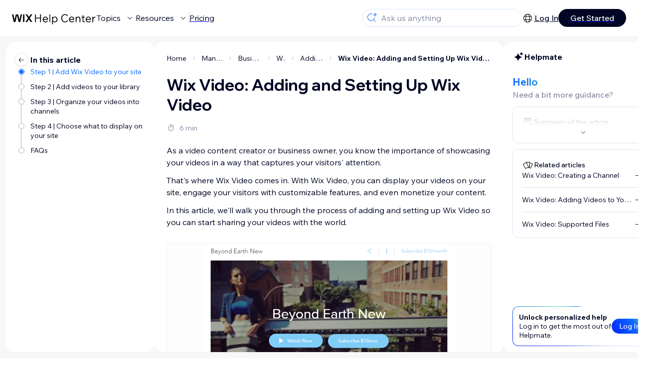

--- FILE ---
content_type: text/html; charset=utf-8
request_url: https://support.wix.com/en/article/wix-video-displaying-videos-on-your-site
body_size: 95910
content:
<!DOCTYPE html><html lang="en"><head><meta charSet="utf-8" data-next-head=""/><meta name="viewport" content="width=device-width, initial-scale=1.0, maximum-scale=5" data-next-head=""/><title data-next-head="">Wix Video: Adding and Setting Up Wix Video | Help Center | Wix.com</title><link rel="icon" sizes="192x192" href="https://www.wix.com/favicon.ico" type="image/x-icon" data-next-head=""/><link rel="apple-touch-icon" href="https://www.wix.com/favicon.ico" type="image/x-icon" data-next-head=""/><link rel="shortcut icon" href="https://www.wix.com/favicon.ico" type="image/x-icon" data-next-head=""/><base href="//support.wix.com/en" data-next-head=""/><meta http-equiv="content-type" content="text/html; charset=UTF-8" data-next-head=""/><meta http-equiv="content-language" content="en" data-next-head=""/><meta name="google-site-verification" content="caM2lnCRLah4A1mGepO9qL_hg8cqHdh3UzqMkNMaNAA" data-next-head=""/><meta name="msvalidate.01" content="EAC08BFE95D1B32E67B9383E0D78B5E3" data-next-head=""/><meta name="description" content="As a video content creator or business owner, you know the importance of showcasing your videos in a way that captures your visitors&#x27; attention.   That&#x27;s where " data-next-head=""/><meta name="og:description" content="As a video content creator or business owner, you know the importance of showcasing your videos in a way that captures your visitors&#x27; attention.   That&#x27;s where " data-next-head=""/><meta name="twitter:description" content="As a video content creator or business owner, you know the importance of showcasing your videos in a way that captures your visitors&#x27; attention.   That&#x27;s where " data-next-head=""/><meta name="og:title" content="Wix Video: Adding and Setting Up Wix Video | Help Center | Wix.com" data-next-head=""/><meta property="og:url" content="https://support.wix.com/en/article/wix-video-displaying-videos-on-your-site" data-next-head=""/><meta property="og:type" content="website" data-next-head=""/><meta property="og:image" content="https://d2x3xhvgiqkx42.cloudfront.net/12345678-1234-1234-1234-1234567890ab/9bcef656-8661-40a7-8a59-7990c7f865e5/2018/03/06/acae4116-f4a0-446d-a19d-6450a5bd151d.jpg" data-next-head=""/><meta name="twitter:title" content="Wix Video: Adding and Setting Up Wix Video | Help Center | Wix.com" data-next-head=""/><meta name="twitter:image:src" content="https://d2x3xhvgiqkx42.cloudfront.net/12345678-1234-1234-1234-1234567890ab/9bcef656-8661-40a7-8a59-7990c7f865e5/2018/03/06/acae4116-f4a0-446d-a19d-6450a5bd151d.jpg" data-next-head=""/><link rel="canonical" href="https://support.wix.com/en/article/wix-video-displaying-videos-on-your-site" data-next-head=""/><link rel="alternate" hrefLang="da" href="https://support.wix.com/da/article/wix-video-tilføj-og-konfigurer-wix-video" data-next-head=""/><link rel="alternate" hrefLang="de" href="https://support.wix.com/de/article/wix-video-wix-video-hinzufügen-und-einrichten" data-next-head=""/><link rel="alternate" hrefLang="en" href="https://support.wix.com/en/article/wix-video-displaying-videos-on-your-site" data-next-head=""/><link rel="alternate" hrefLang="es" href="https://support.wix.com/es/article/wix-video-agregar-y-configurar-wix-video" data-next-head=""/><link rel="alternate" hrefLang="fr" href="https://support.wix.com/fr/article/wix-video-ajouter-et-paramétrer-la-vidéo-wix" data-next-head=""/><link rel="alternate" hrefLang="he" href="https://support.wix.com/he/article/wix-video-הוספת-והגדרת-wix-video" data-next-head=""/><link rel="alternate" hrefLang="it" href="https://support.wix.com/it/article/wix-video-aggiungere-e-configurare-wix-video" data-next-head=""/><link rel="alternate" hrefLang="ja" href="https://support.wix.com/ja/article/wix-ビデオ：wix-ビデオを追加・設定する" data-next-head=""/><link rel="alternate" hrefLang="ko" href="https://support.wix.com/ko/article/wix-동영상을-이용해-사이트에-동영상-표시하기" data-next-head=""/><link rel="alternate" hrefLang="nl" href="https://support.wix.com/nl/article/wix-video-wix-video-toevoegen-en-instellen" data-next-head=""/><link rel="alternate" hrefLang="no" href="https://support.wix.com/no/article/wix-video-legge-til-og-sette-opp-wixvideo" data-next-head=""/><link rel="alternate" hrefLang="pl" href="https://support.wix.com/pl/article/wix-video-—-dodawanie-i-konfiguracja-wix-video" data-next-head=""/><link rel="alternate" hrefLang="pt" href="https://support.wix.com/pt/article/wix-video-adicionar-e-configurar-o-wix-video" data-next-head=""/><link rel="alternate" hrefLang="ru" href="https://support.wix.com/ru/article/как-показывать-видео-на-сайте-при-помощи-wix-video" data-next-head=""/><link rel="alternate" hrefLang="sv" href="https://support.wix.com/sv/article/wix-video-lägg-till-och-konfigurera-wix-video" data-next-head=""/><link rel="alternate" hrefLang="tr" href="https://support.wix.com/tr/article/wix-video-videoları-sitenizde-gösterme" data-next-head=""/><link rel="alternate" hrefLang="x-default" href="https://support.wix.com/en/article/wix-video-displaying-videos-on-your-site" data-next-head=""/><link rel="stylesheet" href="//static.parastorage.com/unpkg/@wix/wix-fonts@1.14.0/madefor.min.css"/>
<link rel="stylesheet" href="//static.parastorage.com/services/wix-footer/9ec02797730e05a13a84c409f9dd39ac3df1ba35296bfcbc54b81574/app.min.css"/>
<script id="wix-footer-script" defer="" src="//static.parastorage.com/services/wix-footer/9ec02797730e05a13a84c409f9dd39ac3df1ba35296bfcbc54b81574/app.bundle.min.js"></script>
<script>
  window.document.getElementById('wix-footer-script').onload = function () {
    var config = {"brand":"wix","language":"en","header":false,"footer":true,"languagePickerList":["de","en","es","fr","he","it","ja","ko","nl","pt","ru","tr","uk","zh-hant"],"postLogin":"https:\u002F\u002Fsupport.wix.com\u002Fen\u002Farticle\u002Fwix-video-displaying-videos-on-your-site","postSignUp":"https:\u002F\u002Fsupport.wix.com\u002Fen\u002Farticle\u002Fwix-video-displaying-videos-on-your-site","exposeApi":true,"stickyBehaviour":"none","showTooltipOnLogo":true,"postSignOut":"https:\u002F\u002Fsupport.wix.com\u002F\u002Faccount\u002Flogout?redirectUrl=https:\u002F\u002Fsupport.wix.com\u002Fen"};

    if (typeof config === 'string') {
      config = JSON.parse(config)
    }

    window.WixFooter.render({...config, target: document.querySelector('#WIX_FOOTER'), replaceTarget: true})
  };
</script>
<link rel="preload" href="https://static.parastorage.com/services/kb-client-nextjs/dist/_next/static/css/4cb63df418edec77.css" as="style"/><link rel="stylesheet" href="https://static.parastorage.com/services/kb-client-nextjs/dist/_next/static/css/4cb63df418edec77.css" data-n-g=""/><link rel="preload" href="https://static.parastorage.com/services/kb-client-nextjs/dist/_next/static/css/db41457ec4d18df7.css" as="style"/><link rel="stylesheet" href="https://static.parastorage.com/services/kb-client-nextjs/dist/_next/static/css/db41457ec4d18df7.css" data-n-p=""/><noscript data-n-css=""></noscript><script defer="" nomodule="" src="https://static.parastorage.com/services/kb-client-nextjs/dist/_next/static/chunks/polyfills-42372ed130431b0a.js"></script><script src="https://static.parastorage.com/services/kb-client-nextjs/dist/_next/static/chunks/webpack-c32ab3fde7c4e033.js" defer=""></script><script src="https://static.parastorage.com/services/kb-client-nextjs/dist/_next/static/chunks/framework-5b804252ceaa7219.js" defer=""></script><script src="https://static.parastorage.com/services/kb-client-nextjs/dist/_next/static/chunks/main-c49cc85d31cb4080.js" defer=""></script><script src="https://static.parastorage.com/services/kb-client-nextjs/dist/_next/static/chunks/pages/_app-d254ac6815def805.js" defer=""></script><script src="https://static.parastorage.com/services/kb-client-nextjs/dist/_next/static/chunks/56c12eb5-3dbbe526f9626b1f.js" defer=""></script><script src="https://static.parastorage.com/services/kb-client-nextjs/dist/_next/static/chunks/0f47b3b7-8124c0a960531d74.js" defer=""></script><script src="https://static.parastorage.com/services/kb-client-nextjs/dist/_next/static/chunks/493-cdf1fd12f260cb46.js" defer=""></script><script src="https://static.parastorage.com/services/kb-client-nextjs/dist/_next/static/chunks/1642-0ccaa2982d600b3c.js" defer=""></script><script src="https://static.parastorage.com/services/kb-client-nextjs/dist/_next/static/chunks/9345-ef0c732d6d05d0cc.js" defer=""></script><script src="https://static.parastorage.com/services/kb-client-nextjs/dist/_next/static/chunks/pages/article/%5BarticleTitle%5D-57818af5d45abf41.js" defer=""></script><script src="https://static.parastorage.com/services/kb-client-nextjs/dist/_next/static/Ks9sc0rYQaGBj8qagEBfY/_buildManifest.js" defer=""></script><script src="https://static.parastorage.com/services/kb-client-nextjs/dist/_next/static/Ks9sc0rYQaGBj8qagEBfY/_ssgManifest.js" defer=""></script></head><body id="helpcenter"><div id="__next"><span data-newcolorsbranding="true" class="wds_1_231_0_newColorsBranding__root wds_1_231_0_madefordisplay__madefordisplay wds_1_231_0_madefor__madefor"><div data-hook="header" class="wds_1_231_0_Box__root wds_1_231_0_Box---direction-10-horizontal wds_1_231_0_Box---alignItems-13-space-between wds_1_231_0_Box---justifyContent-6-middle headerWrapper hideBorder" style="--wds_1_231_0_Box-gap:0"><div class="wds_1_231_0_Box__root wds_1_231_0_Box---direction-10-horizontal" style="--wds_1_231_0_Box-gap:calc(8 * var(--wds-space-100, 6px))"><a class="headerLogoCTA" href="/en"><img src="https://static.parastorage.com/services/kb-client-nextjs/dist/public/images/header/header-logo.svg" alt="header-logo" width="170" height="29" loading="eager"/></a><div class="wds_1_231_0_Box__root wds_1_231_0_Box---direction-10-horizontal wds_1_231_0_Box---justifyContent-6-middle" style="--wds_1_231_0_Box-gap:calc(3 * var(--wds-space-100, 6px))"><button data-hook="header-topics" data-skin="dark" data-underline="none" data-size="medium" class="wds_1_231_0_ButtonCore__root wds_1_231_0_Focusable__root wds_1_231_0_TextButton__root wds_1_231_0_TextButton---skin-4-dark wds_1_231_0_TextButton---underline-4-none wds_1_231_0_TextButton---size-6-medium headerTextButton" type="button" tabindex="0" aria-disabled="false"><span class="wds_1_231_0_ButtonCore__content">Topics</span><svg viewBox="0 0 24 24" fill="currentColor" width="24" height="24" class="wds_1_231_0_ButtonCore__suffix" data-hook="suffix-icon"><path d="M8.14644661,10.1464466 C8.34170876,9.95118446 8.65829124,9.95118446 8.85355339,10.1464466 L12.4989857,13.7981758 L16.1502401,10.1464466 C16.3455022,9.95118446 16.6620847,9.95118446 16.8573469,10.1464466 C17.052609,10.3417088 17.052609,10.6582912 16.8573469,10.8535534 L12.4989857,15.2123894 L8.14644661,10.8535534 C7.95118446,10.6582912 7.95118446,10.3417088 8.14644661,10.1464466 Z"></path></svg></button><button data-hook="header-resources" data-skin="dark" data-underline="none" data-size="medium" class="wds_1_231_0_ButtonCore__root wds_1_231_0_Focusable__root wds_1_231_0_TextButton__root wds_1_231_0_TextButton---skin-4-dark wds_1_231_0_TextButton---underline-4-none wds_1_231_0_TextButton---size-6-medium headerTextButton" type="button" tabindex="0" aria-disabled="false"><span class="wds_1_231_0_ButtonCore__content">Resources</span><svg viewBox="0 0 24 24" fill="currentColor" width="24" height="24" class="wds_1_231_0_ButtonCore__suffix" data-hook="suffix-icon"><path d="M8.14644661,10.1464466 C8.34170876,9.95118446 8.65829124,9.95118446 8.85355339,10.1464466 L12.4989857,13.7981758 L16.1502401,10.1464466 C16.3455022,9.95118446 16.6620847,9.95118446 16.8573469,10.1464466 C17.052609,10.3417088 17.052609,10.6582912 16.8573469,10.8535534 L12.4989857,15.2123894 L8.14644661,10.8535534 C7.95118446,10.6582912 7.95118446,10.3417088 8.14644661,10.1464466 Z"></path></svg></button><div class="wds_1_231_0_Box__root wds_1_231_0_Box---direction-10-horizontal" style="width:1px;height:20px;background-color:var(--wsr-color-D55, #CFD1DC);--wds_1_231_0_Box-gap:0"></div><a href="https://www.wix.com/plans" target="_blank" rel="noreferrer" data-hook="header-pricing"><button data-skin="dark" data-underline="none" data-size="medium" class="wds_1_231_0_ButtonCore__root wds_1_231_0_Focusable__root wds_1_231_0_TextButton__root wds_1_231_0_TextButton---skin-4-dark wds_1_231_0_TextButton---underline-4-none wds_1_231_0_TextButton---size-6-medium headerTextButton" type="button" tabindex="0" aria-disabled="false"><span class="wds_1_231_0_ButtonCore__content">Pricing</span></button></a></div></div><div class="wds_1_231_0_Box__root wds_1_231_0_Box---direction-10-horizontal" style="--wds_1_231_0_Box-gap:calc(2 * var(--wds-space-100, 6px))"><div class="searchBarModal"><div class="wds_1_231_0_Input__root wds_1_231_0_Input---size-6-medium wds_1_231_0_Input---border-8-standard searchBarModalCTA" data-hook="search-bar-modal-entry-point" data-input-root="true" data-size="medium" data-prefix="true" data-focus="false"><div class="wds_1_231_0_Input__wrapper"><div class="wds_1_231_0_IconAffix__root wds_1_231_0_IconAffix---size-6-medium wds_1_231_0_IconAffix--inPrefix"><svg viewBox="0 0 24 24" fill="currentColor" width="24px" height="24px"><path d="M18.5 2a.5.5 0 0 1 .49.402l.108.539A2.5 2.5 0 0 0 21.06 4.9l.54.109a.5.5 0 0 1 0 .98l-.54.108A2.5 2.5 0 0 0 19.1 8.06l-.109.54a.5.5 0 0 1-.98 0l-.108-.54A2.5 2.5 0 0 0 15.94 6.1l-.54-.109a.5.5 0 0 1 0-.98l.54-.108A2.5 2.5 0 0 0 17.9 2.94l.109-.54A.5.5 0 0 1 18.5 2Zm0 2.168A3.504 3.504 0 0 1 17.169 5.5 3.504 3.504 0 0 1 18.5 6.832 3.504 3.504 0 0 1 19.831 5.5 3.504 3.504 0 0 1 18.5 4.168ZM10.5 3c.877 0 1.718.15 2.5.427v1.071A6.5 6.5 0 1 0 16.981 11h1.003a7.468 7.468 0 0 1-1.839 4.438l3.709 3.708a.5.5 0 0 1-.708.708l-3.708-3.709A7.5 7.5 0 1 1 10.5 3Z"></path></svg></div><input data-hook="wsr-input" data-mask="false" class="wds_1_231_0_Input__input" style="text-overflow:clip" placeholder="Ask us anything" readonly="" maxLength="524288" value=""/></div></div><div data-hook="search-bar-modal"></div></div><div class="wds_1_231_0_Box__root wds_1_231_0_Box---direction-10-horizontal wds_1_231_0_Box---justifyContent-6-middle" style="--wds_1_231_0_Box-gap:calc(2 * var(--wds-space-100, 6px))"><div data-hook="header-language-menu" data-popover-root="true" data-list-type="action" class="wds_1_231_0_PopoverNext__root wds_1_231_0_DropdownBase__root wds_1_231_0_DropdownBase--withWidth wds_1_231_0_PopoverMenu__root languageMenu"><div data-hook="header-language-menu-trigger" class="wds_1_231_0_PopoverNextTrigger__root wds_1_231_0_DropdownBase__trigger" aria-expanded="false" aria-haspopup="dialog"><svg viewBox="0 0 24 24" fill="currentColor" width="24" height="24" data-hook="header-language-menu-button" class="languageMenuIcon"><path d="M4.42676427,15 L7.19778729,15 C7.069206,14.209578 7,13.3700549 7,12.5 C7,11.6299451 7.069206,10.790422 7.19778729,10 L4.42676427,10 C4.15038555,10.7819473 4,11.6234114 4,12.5 C4,13.3765886 4.15038555,14.2180527 4.42676427,15 Z M4.86504659,16 C5.7403587,17.6558985 7.21741102,18.9446239 9.0050441,19.5750165 C8.30729857,18.6953657 7.74701714,17.4572396 7.39797964,16 L4.86504659,16 Z M18.5732357,15 C18.8496144,14.2180527 19,13.3765886 19,12.5 C19,11.6234114 18.8496144,10.7819473 18.5732357,10 L15.8022127,10 C15.930794,10.790422 16,11.6299451 16,12.5 C16,13.3700549 15.930794,14.209578 15.8022127,15 L18.5732357,15 Z M18.1349534,16 L15.6020204,16 C15.2529829,17.4572396 14.6927014,18.6953657 13.9949559,19.5750165 C15.782589,18.9446239 17.2596413,17.6558985 18.1349534,16 Z M8.21230689,15 L14.7876931,15 C14.9240019,14.2216581 15,13.3811544 15,12.5 C15,11.6188456 14.9240019,10.7783419 14.7876931,10 L8.21230689,10 C8.07599807,10.7783419 8,11.6188456 8,12.5 C8,13.3811544 8.07599807,14.2216581 8.21230689,15 Z M8.42865778,16 C9.05255412,18.3998027 10.270949,20 11.5,20 C12.729051,20 13.9474459,18.3998027 14.5713422,16 L8.42865778,16 Z M4.86504659,9 L7.39797964,9 C7.74701714,7.54276045 8.30729857,6.30463431 9.0050441,5.42498347 C7.21741102,6.05537614 5.7403587,7.34410146 4.86504659,9 Z M18.1349534,9 C17.2596413,7.34410146 15.782589,6.05537614 13.9949559,5.42498347 C14.6927014,6.30463431 15.2529829,7.54276045 15.6020204,9 L18.1349534,9 Z M8.42865778,9 L14.5713422,9 C13.9474459,6.60019727 12.729051,5 11.5,5 C10.270949,5 9.05255412,6.60019727 8.42865778,9 Z M11.5,21 C6.80557963,21 3,17.1944204 3,12.5 C3,7.80557963 6.80557963,4 11.5,4 C16.1944204,4 20,7.80557963 20,12.5 C20,17.1944204 16.1944204,21 11.5,21 Z"></path></svg></div></div><div class="wds_1_231_0_Box__root wds_1_231_0_Box---direction-10-horizontal wds_1_231_0_Box---justifyContent-6-middle" style="--wds_1_231_0_Box-gap:calc(3 * var(--wds-space-100, 6px))"><div class="wds_1_231_0_Box__root wds_1_231_0_Box---direction-10-horizontal" style="width:1px;height:20px;background-color:var(--wsr-color-D55, #CFD1DC);--wds_1_231_0_Box-gap:0"></div><a href="https://users.wix.com/signin?view=sign-up&amp;sendEmail=true&amp;loginCompName=SignUp_Mobile&amp;referralInfo=SignUp_Mobile&amp;postSignUp=https://support.wix.com/en/article/wix-video-displaying-videos-on-your-site&amp;postLogin=https://support.wix.com/en/article/wix-video-displaying-videos-on-your-site&amp;loginDialogContext=login&amp;originUrl=https://support.wix.com/en/article/wix-video-displaying-videos-on-your-site&amp;forceRender=true" rel="noreferrer" data-hook="header-login"><button data-skin="dark" data-weight="normal" data-underline="always" data-size="medium" class="wds_1_231_0_ButtonCore__root wds_1_231_0_Focusable__root wds_1_231_0_TextButton__root wds_1_231_0_TextButton---skin-4-dark wds_1_231_0_TextButton---underline-6-always wds_1_231_0_TextButton---weight-6-normal wds_1_231_0_TextButton---size-6-medium" type="button" tabindex="0" aria-disabled="false"><span class="wds_1_231_0_ButtonCore__content">Log In</span></button></a></div><a href="https://users.wix.com/signin?view=sign-up&amp;sendEmail=true&amp;loginCompName=SignUp_Mobile&amp;referralInfo=SignUp_Mobile&amp;postSignUp=https://support.wix.com/en/article/wix-video-displaying-videos-on-your-site&amp;postLogin=https://support.wix.com/en/article/wix-video-displaying-videos-on-your-site&amp;loginDialogContext=signup&amp;originUrl=https://support.wix.com/en/article/wix-video-displaying-videos-on-your-site" target="_blank" rel="noreferrer" data-hook="header-get-started"><button data-size="medium" data-skin="dark" class="wds_1_231_0_ButtonCore__root wds_1_231_0_Focusable__root wds_1_231_0_Button__root wds_1_231_0_Button---skin-4-dark wds_1_231_0_Button---priority-7-primary wds_1_231_0_Button---size-6-medium" type="button" tabindex="0"><span class="wds_1_231_0_ButtonCore__content">Get Started</span></button></a></div></div><div data-hook="header-expandable-menu" class="wds_1_231_0_Box__root wds_1_231_0_Box---direction-8-vertical expandableMenu" style="--wds_1_231_0_Box-gap:0"><div class="wds_1_231_0_Box__root wds_1_231_0_Box---direction-10-horizontal itemsAndPreview" style="--wds_1_231_0_Box-gap:0"><div class="wds_1_231_0_Box__root wds_1_231_0_Box---direction-10-horizontal items" style="--wds_1_231_0_Box-gap:0"><div class="item"><div class="wds_1_231_0_Box__root wds_1_231_0_Box---direction-8-vertical" style="width:100%;--wds_1_231_0_Box-gap:calc(1 * var(--wds-space-100, 6px))"><a href="/en/getting-started-with-wix"><button data-hook="header-expandable-menu-item-name" data-skin="dark" data-weight="bold" data-underline="none" data-size="medium" class="wds_1_231_0_ButtonCore__root wds_1_231_0_Focusable__root wds_1_231_0_TextButton__root wds_1_231_0_TextButton---skin-4-dark wds_1_231_0_TextButton---underline-4-none wds_1_231_0_TextButton---weight-4-bold wds_1_231_0_TextButton---size-6-medium wds_1_231_0_TextButton--ellipsis itemName" type="button" tabindex="0" aria-disabled="false"><span class="wds_1_231_0_ButtonCore__content wds_1_231_0_TextComponent__text wds_1_231_0_TextComponent---ellipsisLines-10-singleLine">Getting started with Wix</span></button></a><span data-hook="header-expandable-menu-item-description" data-mask="false" class="wds_1_231_0_Text__root wds_1_231_0_Text---size-6-medium wds_1_231_0_Text--secondary wds_1_231_0_Text---skin-8-standard wds_1_231_0_Text---weight-4-thin wds_1_231_0_Text---list-style-9-checkmark wds_1_231_0_Text---overflow-wrap-6-normal" data-size="medium" data-secondary="true" data-skin="standard" data-light="false" data-weight="thin" data-widows="false" data-list-style="checkmark" data-overflow-wrap="normal">Learn how to build your website and business using Wix.</span></div></div><div class="item"><div class="wds_1_231_0_Box__root wds_1_231_0_Box---direction-8-vertical" style="width:100%;--wds_1_231_0_Box-gap:calc(1 * var(--wds-space-100, 6px))"><a href="/en/creating-your-site-4807398"><button data-hook="header-expandable-menu-item-name" data-skin="dark" data-weight="bold" data-underline="none" data-size="medium" class="wds_1_231_0_ButtonCore__root wds_1_231_0_Focusable__root wds_1_231_0_TextButton__root wds_1_231_0_TextButton---skin-4-dark wds_1_231_0_TextButton---underline-4-none wds_1_231_0_TextButton---weight-4-bold wds_1_231_0_TextButton---size-6-medium wds_1_231_0_TextButton--ellipsis itemName" type="button" tabindex="0" aria-disabled="false"><span class="wds_1_231_0_ButtonCore__content wds_1_231_0_TextComponent__text wds_1_231_0_TextComponent---ellipsisLines-10-singleLine">Creating your site</span></button></a><span data-hook="header-expandable-menu-item-description" data-mask="false" class="wds_1_231_0_Text__root wds_1_231_0_Text---size-6-medium wds_1_231_0_Text--secondary wds_1_231_0_Text---skin-8-standard wds_1_231_0_Text---weight-4-thin wds_1_231_0_Text---list-style-9-checkmark wds_1_231_0_Text---overflow-wrap-6-normal" data-size="medium" data-secondary="true" data-skin="standard" data-light="false" data-weight="thin" data-widows="false" data-list-style="checkmark" data-overflow-wrap="normal">Learn how to build, manage, and maintain a site with Wix.</span></div></div><div class="item"><div class="wds_1_231_0_Box__root wds_1_231_0_Box---direction-8-vertical" style="width:100%;--wds_1_231_0_Box-gap:calc(1 * var(--wds-space-100, 6px))"><a href="/en/account-billing"><button data-hook="header-expandable-menu-item-name" data-skin="dark" data-weight="bold" data-underline="none" data-size="medium" class="wds_1_231_0_ButtonCore__root wds_1_231_0_Focusable__root wds_1_231_0_TextButton__root wds_1_231_0_TextButton---skin-4-dark wds_1_231_0_TextButton---underline-4-none wds_1_231_0_TextButton---weight-4-bold wds_1_231_0_TextButton---size-6-medium wds_1_231_0_TextButton--ellipsis itemName" type="button" tabindex="0" aria-disabled="false"><span class="wds_1_231_0_ButtonCore__content wds_1_231_0_TextComponent__text wds_1_231_0_TextComponent---ellipsisLines-10-singleLine">Account &amp; billing</span></button></a><span data-hook="header-expandable-menu-item-description" data-mask="false" class="wds_1_231_0_Text__root wds_1_231_0_Text---size-6-medium wds_1_231_0_Text--secondary wds_1_231_0_Text---skin-8-standard wds_1_231_0_Text---weight-4-thin wds_1_231_0_Text---list-style-9-checkmark wds_1_231_0_Text---overflow-wrap-6-normal" data-size="medium" data-secondary="true" data-skin="standard" data-light="false" data-weight="thin" data-widows="false" data-list-style="checkmark" data-overflow-wrap="normal">Manage subscriptions, plans and invoices.</span></div></div><div class="item"><div class="wds_1_231_0_Box__root wds_1_231_0_Box---direction-8-vertical" style="width:100%;--wds_1_231_0_Box-gap:calc(1 * var(--wds-space-100, 6px))"><a href="/en/using-the-wix-mobile-apps"><button data-hook="header-expandable-menu-item-name" data-skin="dark" data-weight="bold" data-underline="none" data-size="medium" class="wds_1_231_0_ButtonCore__root wds_1_231_0_Focusable__root wds_1_231_0_TextButton__root wds_1_231_0_TextButton---skin-4-dark wds_1_231_0_TextButton---underline-4-none wds_1_231_0_TextButton---weight-4-bold wds_1_231_0_TextButton---size-6-medium wds_1_231_0_TextButton--ellipsis itemName" type="button" tabindex="0" aria-disabled="false"><span class="wds_1_231_0_ButtonCore__content wds_1_231_0_TextComponent__text wds_1_231_0_TextComponent---ellipsisLines-10-singleLine">Using the Wix mobile apps</span></button></a><span data-hook="header-expandable-menu-item-description" data-mask="false" class="wds_1_231_0_Text__root wds_1_231_0_Text---size-6-medium wds_1_231_0_Text--secondary wds_1_231_0_Text---skin-8-standard wds_1_231_0_Text---weight-4-thin wds_1_231_0_Text---list-style-9-checkmark wds_1_231_0_Text---overflow-wrap-6-normal" data-size="medium" data-secondary="true" data-skin="standard" data-light="false" data-weight="thin" data-widows="false" data-list-style="checkmark" data-overflow-wrap="normal">Run your business and connect with members.</span></div></div><div class="item"><div class="wds_1_231_0_Box__root wds_1_231_0_Box---direction-8-vertical" style="width:100%;--wds_1_231_0_Box-gap:calc(1 * var(--wds-space-100, 6px))"><a href="/en/connecting-a-domain"><button data-hook="header-expandable-menu-item-name" data-skin="dark" data-weight="bold" data-underline="none" data-size="medium" class="wds_1_231_0_ButtonCore__root wds_1_231_0_Focusable__root wds_1_231_0_TextButton__root wds_1_231_0_TextButton---skin-4-dark wds_1_231_0_TextButton---underline-4-none wds_1_231_0_TextButton---weight-4-bold wds_1_231_0_TextButton---size-6-medium wds_1_231_0_TextButton--ellipsis itemName" type="button" tabindex="0" aria-disabled="false"><span class="wds_1_231_0_ButtonCore__content wds_1_231_0_TextComponent__text wds_1_231_0_TextComponent---ellipsisLines-10-singleLine">Connecting a domain</span></button></a><span data-hook="header-expandable-menu-item-description" data-mask="false" class="wds_1_231_0_Text__root wds_1_231_0_Text---size-6-medium wds_1_231_0_Text--secondary wds_1_231_0_Text---skin-8-standard wds_1_231_0_Text---weight-4-thin wds_1_231_0_Text---list-style-9-checkmark wds_1_231_0_Text---overflow-wrap-6-normal" data-size="medium" data-secondary="true" data-skin="standard" data-light="false" data-weight="thin" data-widows="false" data-list-style="checkmark" data-overflow-wrap="normal">Learn to purchase, connect or transfer a domain to your site.</span></div></div><div class="item"><div class="wds_1_231_0_Box__root wds_1_231_0_Box---direction-8-vertical" style="width:100%;--wds_1_231_0_Box-gap:calc(1 * var(--wds-space-100, 6px))"><a href="/en/managing-your-business"><button data-hook="header-expandable-menu-item-name" data-skin="dark" data-weight="bold" data-underline="none" data-size="medium" class="wds_1_231_0_ButtonCore__root wds_1_231_0_Focusable__root wds_1_231_0_TextButton__root wds_1_231_0_TextButton---skin-4-dark wds_1_231_0_TextButton---underline-4-none wds_1_231_0_TextButton---weight-4-bold wds_1_231_0_TextButton---size-6-medium wds_1_231_0_TextButton--ellipsis itemName" type="button" tabindex="0" aria-disabled="false"><span class="wds_1_231_0_ButtonCore__content wds_1_231_0_TextComponent__text wds_1_231_0_TextComponent---ellipsisLines-10-singleLine">Managing your business</span></button></a><span data-hook="header-expandable-menu-item-description" data-mask="false" class="wds_1_231_0_Text__root wds_1_231_0_Text---size-6-medium wds_1_231_0_Text--secondary wds_1_231_0_Text---skin-8-standard wds_1_231_0_Text---weight-4-thin wds_1_231_0_Text---list-style-9-checkmark wds_1_231_0_Text---overflow-wrap-6-normal" data-size="medium" data-secondary="true" data-skin="standard" data-light="false" data-weight="thin" data-widows="false" data-list-style="checkmark" data-overflow-wrap="normal">Get tools to grow your business and web presence.</span></div></div><div class="item"><div class="wds_1_231_0_Box__root wds_1_231_0_Box---direction-8-vertical" style="width:100%;--wds_1_231_0_Box-gap:calc(1 * var(--wds-space-100, 6px))"><a href="/en/promoting-your-site-1114143"><button data-hook="header-expandable-menu-item-name" data-skin="dark" data-weight="bold" data-underline="none" data-size="medium" class="wds_1_231_0_ButtonCore__root wds_1_231_0_Focusable__root wds_1_231_0_TextButton__root wds_1_231_0_TextButton---skin-4-dark wds_1_231_0_TextButton---underline-4-none wds_1_231_0_TextButton---weight-4-bold wds_1_231_0_TextButton---size-6-medium wds_1_231_0_TextButton--ellipsis itemName" type="button" tabindex="0" aria-disabled="false"><span class="wds_1_231_0_ButtonCore__content wds_1_231_0_TextComponent__text wds_1_231_0_TextComponent---ellipsisLines-10-singleLine">Promoting your site</span></button></a><span data-hook="header-expandable-menu-item-description" data-mask="false" class="wds_1_231_0_Text__root wds_1_231_0_Text---size-6-medium wds_1_231_0_Text--secondary wds_1_231_0_Text---skin-8-standard wds_1_231_0_Text---weight-4-thin wds_1_231_0_Text---list-style-9-checkmark wds_1_231_0_Text---overflow-wrap-6-normal" data-size="medium" data-secondary="true" data-skin="standard" data-light="false" data-weight="thin" data-widows="false" data-list-style="checkmark" data-overflow-wrap="normal">Boost your visibility with SEO and marketing tools.</span></div></div><div class="item"><div class="wds_1_231_0_Box__root wds_1_231_0_Box---direction-8-vertical" style="width:100%;--wds_1_231_0_Box-gap:calc(1 * var(--wds-space-100, 6px))"><a href="/en/studio-partners-enterprise"><button data-hook="header-expandable-menu-item-name" data-skin="dark" data-weight="bold" data-underline="none" data-size="medium" class="wds_1_231_0_ButtonCore__root wds_1_231_0_Focusable__root wds_1_231_0_TextButton__root wds_1_231_0_TextButton---skin-4-dark wds_1_231_0_TextButton---underline-4-none wds_1_231_0_TextButton---weight-4-bold wds_1_231_0_TextButton---size-6-medium wds_1_231_0_TextButton--ellipsis itemName" type="button" tabindex="0" aria-disabled="false"><span class="wds_1_231_0_ButtonCore__content wds_1_231_0_TextComponent__text wds_1_231_0_TextComponent---ellipsisLines-10-singleLine">Studio, Partners &amp; Enterprise</span></button></a><span data-hook="header-expandable-menu-item-description" data-mask="false" class="wds_1_231_0_Text__root wds_1_231_0_Text---size-6-medium wds_1_231_0_Text--secondary wds_1_231_0_Text---skin-8-standard wds_1_231_0_Text---weight-4-thin wds_1_231_0_Text---list-style-9-checkmark wds_1_231_0_Text---overflow-wrap-6-normal" data-size="medium" data-secondary="true" data-skin="standard" data-light="false" data-weight="thin" data-widows="false" data-list-style="checkmark" data-overflow-wrap="normal">Get advanced features to help you work more efficiently.</span></div></div><div class="item"><div class="wds_1_231_0_Box__root wds_1_231_0_Box---direction-8-vertical" style="width:100%;--wds_1_231_0_Box-gap:calc(1 * var(--wds-space-100, 6px))"><a href="/en/need-more-help"><button data-hook="header-expandable-menu-item-name" data-skin="dark" data-weight="bold" data-underline="none" data-size="medium" class="wds_1_231_0_ButtonCore__root wds_1_231_0_Focusable__root wds_1_231_0_TextButton__root wds_1_231_0_TextButton---skin-4-dark wds_1_231_0_TextButton---underline-4-none wds_1_231_0_TextButton---weight-4-bold wds_1_231_0_TextButton---size-6-medium wds_1_231_0_TextButton--ellipsis itemName" type="button" tabindex="0" aria-disabled="false"><span class="wds_1_231_0_ButtonCore__content wds_1_231_0_TextComponent__text wds_1_231_0_TextComponent---ellipsisLines-10-singleLine">Need more help?</span></button></a><span data-hook="header-expandable-menu-item-description" data-mask="false" class="wds_1_231_0_Text__root wds_1_231_0_Text---size-6-medium wds_1_231_0_Text--secondary wds_1_231_0_Text---skin-8-standard wds_1_231_0_Text---weight-4-thin wds_1_231_0_Text---list-style-9-checkmark wds_1_231_0_Text---overflow-wrap-6-normal" data-size="medium" data-secondary="true" data-skin="standard" data-light="false" data-weight="thin" data-widows="false" data-list-style="checkmark" data-overflow-wrap="normal">Find solutions, learn about known issues or contact us.</span></div></div></div><div class="wds_1_231_0_Box__root wds_1_231_0_Box---direction-10-horizontal wds_1_231_0_Box---alignItems-6-center preview" style="--wds_1_231_0_Box-gap:0"><img src="https://static.parastorage.com/services/kb-client-nextjs/dist/public/images/trending-articles/trending-articles-new.jpg" alt="placeholder-preview-image" height="330" width="330" class="previewImage show topics" loading="lazy"/></div></div></div><div data-hook="header-expandable-menu" class="wds_1_231_0_Box__root wds_1_231_0_Box---direction-8-vertical expandableMenu" style="--wds_1_231_0_Box-gap:0"><div class="wds_1_231_0_Box__root wds_1_231_0_Box---direction-10-horizontal itemsAndPreview" style="--wds_1_231_0_Box-gap:0"><div class="wds_1_231_0_Box__root wds_1_231_0_Box---direction-8-vertical items" style="--wds_1_231_0_Box-gap:0"><div class="item"><div class="wds_1_231_0_Box__root wds_1_231_0_Box---direction-8-vertical" style="width:100%;--wds_1_231_0_Box-gap:calc(1 * var(--wds-space-100, 6px))"><a target="_blank" rel="noreferrer" href="https://www.wix.com/learn" data-hook="header-expandable-menu-item-link"><button data-hook="header-expandable-menu-item-name" data-skin="dark" data-weight="bold" data-underline="none" data-size="medium" class="wds_1_231_0_ButtonCore__root wds_1_231_0_Focusable__root wds_1_231_0_TextButton__root wds_1_231_0_TextButton---skin-4-dark wds_1_231_0_TextButton---underline-4-none wds_1_231_0_TextButton---weight-4-bold wds_1_231_0_TextButton---size-6-medium wds_1_231_0_TextButton--ellipsis itemName" type="button" tabindex="0" aria-disabled="false"><span class="wds_1_231_0_ButtonCore__content wds_1_231_0_TextComponent__text wds_1_231_0_TextComponent---ellipsisLines-10-singleLine">Wix Learn</span></button></a><span data-hook="header-expandable-menu-item-description" data-mask="false" class="wds_1_231_0_Text__root wds_1_231_0_Text---size-6-medium wds_1_231_0_Text--secondary wds_1_231_0_Text---skin-8-standard wds_1_231_0_Text---weight-4-thin wds_1_231_0_Text---list-style-9-checkmark wds_1_231_0_Text---overflow-wrap-6-normal" data-size="medium" data-secondary="true" data-skin="standard" data-light="false" data-weight="thin" data-widows="false" data-list-style="checkmark" data-overflow-wrap="normal">Improve your skills with our courses and tutorials.</span></div></div><div class="item"><div class="wds_1_231_0_Box__root wds_1_231_0_Box---direction-8-vertical" style="width:100%;--wds_1_231_0_Box-gap:calc(1 * var(--wds-space-100, 6px))"><a target="_blank" rel="noreferrer" href="https://www.wix.com/blog" data-hook="header-expandable-menu-item-link"><button data-hook="header-expandable-menu-item-name" data-skin="dark" data-weight="bold" data-underline="none" data-size="medium" class="wds_1_231_0_ButtonCore__root wds_1_231_0_Focusable__root wds_1_231_0_TextButton__root wds_1_231_0_TextButton---skin-4-dark wds_1_231_0_TextButton---underline-4-none wds_1_231_0_TextButton---weight-4-bold wds_1_231_0_TextButton---size-6-medium wds_1_231_0_TextButton--ellipsis itemName" type="button" tabindex="0" aria-disabled="false"><span class="wds_1_231_0_ButtonCore__content wds_1_231_0_TextComponent__text wds_1_231_0_TextComponent---ellipsisLines-10-singleLine">Wix Blog</span></button></a><span data-hook="header-expandable-menu-item-description" data-mask="false" class="wds_1_231_0_Text__root wds_1_231_0_Text---size-6-medium wds_1_231_0_Text--secondary wds_1_231_0_Text---skin-8-standard wds_1_231_0_Text---weight-4-thin wds_1_231_0_Text---list-style-9-checkmark wds_1_231_0_Text---overflow-wrap-6-normal" data-size="medium" data-secondary="true" data-skin="standard" data-light="false" data-weight="thin" data-widows="false" data-list-style="checkmark" data-overflow-wrap="normal">Get tips for web design, marketing and more.</span></div></div><div class="item"><div class="wds_1_231_0_Box__root wds_1_231_0_Box---direction-8-vertical" style="width:100%;--wds_1_231_0_Box-gap:calc(1 * var(--wds-space-100, 6px))"><a target="_blank" rel="noreferrer" href="https://www.wix.com/seo/learn" data-hook="header-expandable-menu-item-link"><button data-hook="header-expandable-menu-item-name" data-skin="dark" data-weight="bold" data-underline="none" data-size="medium" class="wds_1_231_0_ButtonCore__root wds_1_231_0_Focusable__root wds_1_231_0_TextButton__root wds_1_231_0_TextButton---skin-4-dark wds_1_231_0_TextButton---underline-4-none wds_1_231_0_TextButton---weight-4-bold wds_1_231_0_TextButton---size-6-medium wds_1_231_0_TextButton--ellipsis itemName" type="button" tabindex="0" aria-disabled="false"><span class="wds_1_231_0_ButtonCore__content wds_1_231_0_TextComponent__text wds_1_231_0_TextComponent---ellipsisLines-10-singleLine">SEO Learning Hub</span></button></a><span data-hook="header-expandable-menu-item-description" data-mask="false" class="wds_1_231_0_Text__root wds_1_231_0_Text---size-6-medium wds_1_231_0_Text--secondary wds_1_231_0_Text---skin-8-standard wds_1_231_0_Text---weight-4-thin wds_1_231_0_Text---list-style-9-checkmark wds_1_231_0_Text---overflow-wrap-6-normal" data-size="medium" data-secondary="true" data-skin="standard" data-light="false" data-weight="thin" data-widows="false" data-list-style="checkmark" data-overflow-wrap="normal">Learn to increase organic site traffic from search engines.</span></div></div><div class="item"><div class="wds_1_231_0_Box__root wds_1_231_0_Box---direction-8-vertical" style="width:100%;--wds_1_231_0_Box-gap:calc(1 * var(--wds-space-100, 6px))"><a target="_blank" rel="noreferrer" href="https://dev.wix.com/docs/develop-websites" data-hook="header-expandable-menu-item-link"><button data-hook="header-expandable-menu-item-name" data-skin="dark" data-weight="bold" data-underline="none" data-size="medium" class="wds_1_231_0_ButtonCore__root wds_1_231_0_Focusable__root wds_1_231_0_TextButton__root wds_1_231_0_TextButton---skin-4-dark wds_1_231_0_TextButton---underline-4-none wds_1_231_0_TextButton---weight-4-bold wds_1_231_0_TextButton---size-6-medium wds_1_231_0_TextButton--ellipsis itemName" type="button" tabindex="0" aria-disabled="false"><span class="wds_1_231_0_ButtonCore__content wds_1_231_0_TextComponent__text wds_1_231_0_TextComponent---ellipsisLines-10-singleLine">Website development</span></button></a><span data-hook="header-expandable-menu-item-description" data-mask="false" class="wds_1_231_0_Text__root wds_1_231_0_Text---size-6-medium wds_1_231_0_Text--secondary wds_1_231_0_Text---skin-8-standard wds_1_231_0_Text---weight-4-thin wds_1_231_0_Text---list-style-9-checkmark wds_1_231_0_Text---overflow-wrap-6-normal" data-size="medium" data-secondary="true" data-skin="standard" data-light="false" data-weight="thin" data-widows="false" data-list-style="checkmark" data-overflow-wrap="normal">Build a custom site using our full-stack platform.</span></div></div><div class="item"><div class="wds_1_231_0_Box__root wds_1_231_0_Box---direction-8-vertical" style="width:100%;--wds_1_231_0_Box-gap:calc(1 * var(--wds-space-100, 6px))"><a target="_blank" rel="noreferrer" href="https://www.wix.com/marketplace" data-hook="header-expandable-menu-item-link"><button data-hook="header-expandable-menu-item-name" data-skin="dark" data-weight="bold" data-underline="none" data-size="medium" class="wds_1_231_0_ButtonCore__root wds_1_231_0_Focusable__root wds_1_231_0_TextButton__root wds_1_231_0_TextButton---skin-4-dark wds_1_231_0_TextButton---underline-4-none wds_1_231_0_TextButton---weight-4-bold wds_1_231_0_TextButton---size-6-medium wds_1_231_0_TextButton--ellipsis itemName" type="button" tabindex="0" aria-disabled="false"><span class="wds_1_231_0_ButtonCore__content wds_1_231_0_TextComponent__text wds_1_231_0_TextComponent---ellipsisLines-10-singleLine">Hire a Professional</span></button></a><span data-hook="header-expandable-menu-item-description" data-mask="false" class="wds_1_231_0_Text__root wds_1_231_0_Text---size-6-medium wds_1_231_0_Text--secondary wds_1_231_0_Text---skin-8-standard wds_1_231_0_Text---weight-4-thin wds_1_231_0_Text---list-style-9-checkmark wds_1_231_0_Text---overflow-wrap-6-normal" data-size="medium" data-secondary="true" data-skin="standard" data-light="false" data-weight="thin" data-widows="false" data-list-style="checkmark" data-overflow-wrap="normal">Get matched with a specialist to help you reach your goals.</span></div></div></div><div class="wds_1_231_0_Box__root wds_1_231_0_Box---direction-10-horizontal wds_1_231_0_Box---alignItems-6-center preview" style="--wds_1_231_0_Box-gap:0"><img src="https://static.parastorage.com/services/kb-client-nextjs/dist/public/images/header/resources/placeholder.png" alt="placeholder-preview-image" height="330" width="330" class="previewImage show resources" loading="lazy"/></div></div></div></div><div class="wds_1_231_0_Box__root wds_1_231_0_Box---direction-8-vertical NotificationBar_notificationBar__81_80" style="--wds_1_231_0_Box-gap:0"><div class="LanguageSupportedNotification_notification__fWMrV"><div class="wds_1_231_0_Notification__root wds_1_231_0_Notification---skin-8-standard wds_1_231_0_Notification---type-6-global" data-hook="language-supported-notification" data-skin="standard" data-type="global"><div class="wds_1_231_0_Notification__animator" style="overflow:hidden;transition:height 200ms;height:0"><div class="wds_1_231_0_Notification__animatorContent"></div></div></div></div></div><div class="wds_1_231_0_Box__root wds_1_231_0_Box---direction-8-vertical page-template PageTemplate_wrapper__Wp45Q" style="--wds_1_231_0_Box-gap:0"><div class="wds_1_231_0_Box__root wds_1_231_0_Box---direction-10-horizontal Article_copilotWrapper__UsQkR" style="--wds_1_231_0_Box-gap:0"><div class="wds_1_231_0_Box__root wds_1_231_0_Box---direction-8-vertical ArticleLeftSideBar_wrapper__jCa4t" style="--wds_1_231_0_Box-gap:calc(2 * var(--wds-space-100, 6px))"><div class="wds_1_231_0_Box__root wds_1_231_0_Box---direction-8-vertical" style="--wds_1_231_0_Box-gap:calc(2 * var(--wds-space-100, 6px))"><div class="wds_1_231_0_Box__root wds_1_231_0_Box---direction-10-horizontal ArticleLeftSideBar_titleWrapper__kuYjC" style="--wds_1_231_0_Box-gap:0"><div class="ArticleLeftSideBar_toggleButton__Vv_o1" data-hook="article-left-sidebar-toggle-button"><svg viewBox="0 0 24 24" fill="currentColor" width="24" height="24"><path d="M6.70710678,13 L10.8547821,17.1482094 C11.0500443,17.3434715 11.0500443,17.660054 10.8547821,17.8553162 C10.65952,18.0505783 10.3429375,18.0505783 10.1476753,17.8553162 L4.79289322,12.5 L10.1476753,7.15325928 C10.3429375,6.95799713 10.65952,6.95799713 10.8547821,7.15325928 C11.0500443,7.34852142 11.0500443,7.66510391 10.8547821,7.86036606 L6.70710678,12 L19,12 L19,13 L6.70710678,13 Z"></path></svg></div><span data-mask="false" class="wds_1_231_0_Text__root wds_1_231_0_Text---size-6-medium wds_1_231_0_Text---skin-8-standard wds_1_231_0_Text---weight-4-bold wds_1_231_0_Text---list-style-9-checkmark wds_1_231_0_Text---overflow-wrap-6-normal ArticleLeftSideBar_title__OQ4Wy" data-size="medium" data-secondary="false" data-skin="standard" data-light="false" data-weight="bold" data-widows="false" data-list-style="checkmark" data-overflow-wrap="normal">In this article</span></div><div class="wds_1_231_0_Box__root wds_1_231_0_Box---direction-10-horizontal" style="--wds_1_231_0_Box-gap:0"><div data-hook="anchors" class="wds_1_231_0_Box__root wds_1_231_0_Box---direction-8-vertical anchors" style="--wds_1_231_0_Box-gap:calc(2 * var(--wds-space-100, 6px))"><div class="wds_1_231_0_Box__root wds_1_231_0_Box---direction-10-horizontal" style="--wds_1_231_0_Box-gap:0"><ul class="stepsWrapper helpCenter"><div class="stepsLine"></div><li tabindex="0" aria-label="Step 1 | Add Wix Video to your site" class="level-3 anchor-0"><div><span class="stepBullet activeStepBullet"><span class="activeIndicator"></span></span><span data-hook="scroll-spy-anchor-1" data-mask="false" class="wds_1_231_0_Text__root wds_1_231_0_Text---size-5-small wds_1_231_0_Text---skin-8-standard wds_1_231_0_Text---weight-4-thin wds_1_231_0_Text---list-style-9-checkmark wds_1_231_0_Text---overflow-wrap-6-normal stepLinkTextActive" data-size="small" data-secondary="false" data-skin="standard" data-light="false" data-weight="thin" data-widows="false" data-list-style="checkmark" data-overflow-wrap="normal">Step 1 | Add Wix Video to your site</span></div></li><li tabindex="0" aria-label="Step 2 | Add videos to your library" class="level-3 anchor-1"><div><span class="stepBullet"><span class="activeIndicator"></span></span><span data-hook="scroll-spy-anchor-2" data-mask="false" class="wds_1_231_0_Text__root wds_1_231_0_Text---size-5-small wds_1_231_0_Text---skin-8-standard wds_1_231_0_Text---weight-4-thin wds_1_231_0_Text---list-style-9-checkmark wds_1_231_0_Text---overflow-wrap-6-normal stepLinkText" data-size="small" data-secondary="false" data-skin="standard" data-light="false" data-weight="thin" data-widows="false" data-list-style="checkmark" data-overflow-wrap="normal">Step 2 | Add videos to your library</span></div></li><li tabindex="0" aria-label="Step 3 | Organize your videos into channels" class="level-3 anchor-2"><div><span class="stepBullet"><span class="activeIndicator"></span></span><span data-hook="scroll-spy-anchor-3" data-mask="false" class="wds_1_231_0_Text__root wds_1_231_0_Text---size-5-small wds_1_231_0_Text---skin-8-standard wds_1_231_0_Text---weight-4-thin wds_1_231_0_Text---list-style-9-checkmark wds_1_231_0_Text---overflow-wrap-6-normal stepLinkText" data-size="small" data-secondary="false" data-skin="standard" data-light="false" data-weight="thin" data-widows="false" data-list-style="checkmark" data-overflow-wrap="normal">Step 3 | Organize your videos into channels</span></div></li><li tabindex="0" aria-label="Step 4 | Choose what to display on your site" class="level-3 anchor-3"><div><span class="stepBullet"><span class="activeIndicator"></span></span><span data-hook="scroll-spy-anchor-4" data-mask="false" class="wds_1_231_0_Text__root wds_1_231_0_Text---size-5-small wds_1_231_0_Text---skin-8-standard wds_1_231_0_Text---weight-4-thin wds_1_231_0_Text---list-style-9-checkmark wds_1_231_0_Text---overflow-wrap-6-normal stepLinkText" data-size="small" data-secondary="false" data-skin="standard" data-light="false" data-weight="thin" data-widows="false" data-list-style="checkmark" data-overflow-wrap="normal">Step 4 | Choose what to display on your site</span></div></li><li tabindex="0" aria-label="FAQs" class="level-3 anchor-4"><div><span class="stepBullet"><span class="activeIndicator"></span></span><span class="lastStepClear"></span><span data-hook="scroll-spy-anchor-5" data-mask="false" class="wds_1_231_0_Text__root wds_1_231_0_Text---size-5-small wds_1_231_0_Text---skin-8-standard wds_1_231_0_Text---weight-4-thin wds_1_231_0_Text---list-style-9-checkmark wds_1_231_0_Text---overflow-wrap-6-normal stepLinkText" data-size="small" data-secondary="false" data-skin="standard" data-light="false" data-weight="thin" data-widows="false" data-list-style="checkmark" data-overflow-wrap="normal">FAQs</span></div></li></ul></div></div></div></div></div><div class="ArticleContent_wrapper__vBQ_L ArticleContent_isCopilotEnabled__V4JtB"><div class="wds_1_231_0_Box__root wds_1_231_0_Box---direction-8-vertical ArticleContent_articleWrapperContainerNew__PMfth ArticleContent_articleWrapperContainerCopilot__OHz1E" style="--wds_1_231_0_Box-gap:0"><div class="wds_1_231_0_Box__root wds_1_231_0_Box---direction-8-vertical wds_1_231_0_Box---alignItems-6-center ArticleContent_articleWrapper__nGCzr ArticleContent_articleWrapperNew__PhQs5 ArticleContent_articleWrapperCopilot__WWzAf" style="--wds_1_231_0_Box-gap:0"><div class="wds_1_231_0_Box__root wds_1_231_0_Box---direction-8-vertical ArticleContent_articleViewerWrapper__bXW7i ArticleContent_articleViewerWrapperCopilot__yCrr9" style="--wds_1_231_0_Box-gap:0"><div data-hook="breadcrumbs" class="wds_1_231_0_Box__root wds_1_231_0_Box---direction-10-horizontal wds_1_231_0_Box---justifyContent-6-middle Breadcrumbs_wrapper__TMjoj Breadcrumbs_copilot__c5HyL" style="--wds_1_231_0_Box-gap:0"><div class="wds_1_231_0_Box__root wds_1_231_0_Box---direction-8-vertical wds_1_231_0_Box---justifyContent-6-middle Breadcrumbs_menu__0tsPr" style="--wds_1_231_0_Box-gap:0;align-content:center"></div><div class="Breadcrumbs_scrollableIndicator__AYwIG"></div><ol tabindex="0" class="Breadcrumbs_breadcrumbs__LiFaq" itemscope="" itemType="https://schema.org/BreadcrumbList"><div class="wds_1_231_0_Box__root wds_1_231_0_Box---direction-10-horizontal" style="--wds_1_231_0_Box-gap:0;align-content:top"><div class="wds_1_231_0_Box__root wds_1_231_0_Box---direction-10-horizontal wds_1_231_0_Box---alignItems-6-center wds_1_231_0_Box---justifyContent-6-middle Breadcrumb_breadcrumbItem__tZDLz" style="--wds_1_231_0_Box-gap:0"><li itemProp="itemListElement" class="BreadcrumbsStructuredData_breadcrumbsStructuredData__hkDSI" itemscope="" itemType="https://schema.org/ListItem"><a class="Breadcrumb_collapseItem__Bs1RZ" data-hook="breadcrumb-link" itemProp="item" href="/en"><span itemProp="name" data-hook="breadcrumb-link-text" data-mask="false" class="wds_1_231_0_Text__root wds_1_231_0_Text---size-6-medium wds_1_231_0_Text---skin-8-standard wds_1_231_0_Text---weight-4-thin wds_1_231_0_Text---list-style-9-checkmark wds_1_231_0_Text---overflow-wrap-6-normal wds_1_231_0_TextComponent__text wds_1_231_0_TextComponent---ellipsisLines-10-singleLine Breadcrumb_breadcrumbItemText__TLZPA Breadcrumb_breadcrumbItemTextLink__PNXpJ Breadcrumb_copilotBreadcrumbItemText__agH1F" data-size="medium" data-secondary="false" data-skin="standard" data-light="false" data-weight="thin" data-widows="false" data-list-style="checkmark" data-overflow-wrap="normal">Home</span></a><meta itemProp="position" content="0"/></li></div></div><div class="wds_1_231_0_Box__root wds_1_231_0_Box---direction-10-horizontal wds_1_231_0_Box---alignItems-6-center wds_1_231_0_Box---justifyContent-6-middle Breadcrumb_breadcrumbItem__tZDLz" style="--wds_1_231_0_Box-gap:0"><div data-hook="breadcrumb-item-separator" class="wds_1_231_0_Box__root wds_1_231_0_Box---direction-10-horizontal Breadcrumb_breadcrumbItemChevron__cwXk_" style="--wds_1_231_0_Box-gap:0"><svg width="18" height="18" viewBox="0 0 18 18" fill="none" xmlns="http://www.w3.org/2000/svg"><path d="M7.5 12L10.5 9L7.5 6" stroke="currentcolor" stroke-linecap="round"></path></svg></div><li itemProp="itemListElement" class="BreadcrumbsStructuredData_breadcrumbsStructuredData__hkDSI" itemscope="" itemType="https://schema.org/ListItem"><a class="Breadcrumb_collapseItem__Bs1RZ" data-hook="breadcrumb-link" itemProp="item" href="/en/managing-your-business"><span itemProp="name" data-hook="breadcrumb-link-text" data-mask="false" class="wds_1_231_0_Text__root wds_1_231_0_Text---size-6-medium wds_1_231_0_Text---skin-8-standard wds_1_231_0_Text---weight-4-thin wds_1_231_0_Text---list-style-9-checkmark wds_1_231_0_Text---overflow-wrap-6-normal wds_1_231_0_TextComponent__text wds_1_231_0_TextComponent---ellipsisLines-10-singleLine Breadcrumb_breadcrumbItemText__TLZPA Breadcrumb_breadcrumbItemTextLink__PNXpJ Breadcrumb_copilotBreadcrumbItemText__agH1F" data-size="medium" data-secondary="false" data-skin="standard" data-light="false" data-weight="thin" data-widows="false" data-list-style="checkmark" data-overflow-wrap="normal">Managing your business</span></a><meta itemProp="position" content="1"/></li></div><div class="wds_1_231_0_Box__root wds_1_231_0_Box---direction-10-horizontal wds_1_231_0_Box---alignItems-6-center wds_1_231_0_Box---justifyContent-6-middle Breadcrumb_breadcrumbItem__tZDLz" style="--wds_1_231_0_Box-gap:0"><div data-hook="breadcrumb-item-separator" class="wds_1_231_0_Box__root wds_1_231_0_Box---direction-10-horizontal Breadcrumb_breadcrumbItemChevron__cwXk_" style="--wds_1_231_0_Box-gap:0"><svg width="18" height="18" viewBox="0 0 18 18" fill="none" xmlns="http://www.w3.org/2000/svg"><path d="M7.5 12L10.5 9L7.5 6" stroke="currentcolor" stroke-linecap="round"></path></svg></div><li itemProp="itemListElement" class="BreadcrumbsStructuredData_breadcrumbsStructuredData__hkDSI" itemscope="" itemType="https://schema.org/ListItem"><a class="Breadcrumb_collapseItem__Bs1RZ" data-hook="breadcrumb-link" itemProp="item" href="/en/business-solutions-apps"><span itemProp="name" data-hook="breadcrumb-link-text" data-mask="false" class="wds_1_231_0_Text__root wds_1_231_0_Text---size-6-medium wds_1_231_0_Text---skin-8-standard wds_1_231_0_Text---weight-4-thin wds_1_231_0_Text---list-style-9-checkmark wds_1_231_0_Text---overflow-wrap-6-normal wds_1_231_0_TextComponent__text wds_1_231_0_TextComponent---ellipsisLines-10-singleLine Breadcrumb_breadcrumbItemText__TLZPA Breadcrumb_breadcrumbItemTextLink__PNXpJ Breadcrumb_copilotBreadcrumbItemText__agH1F" data-size="medium" data-secondary="false" data-skin="standard" data-light="false" data-weight="thin" data-widows="false" data-list-style="checkmark" data-overflow-wrap="normal">Business solutions &amp; apps</span></a><meta itemProp="position" content="2"/></li></div><div class="wds_1_231_0_Box__root wds_1_231_0_Box---direction-10-horizontal wds_1_231_0_Box---alignItems-6-center wds_1_231_0_Box---justifyContent-6-middle Breadcrumb_breadcrumbItem__tZDLz" style="--wds_1_231_0_Box-gap:0"><div data-hook="breadcrumb-item-separator" class="wds_1_231_0_Box__root wds_1_231_0_Box---direction-10-horizontal Breadcrumb_breadcrumbItemChevron__cwXk_" style="--wds_1_231_0_Box-gap:0"><svg width="18" height="18" viewBox="0 0 18 18" fill="none" xmlns="http://www.w3.org/2000/svg"><path d="M7.5 12L10.5 9L7.5 6" stroke="currentcolor" stroke-linecap="round"></path></svg></div><li itemProp="itemListElement" class="BreadcrumbsStructuredData_breadcrumbsStructuredData__hkDSI" itemscope="" itemType="https://schema.org/ListItem"><a class="Breadcrumb_collapseItem__Bs1RZ" data-hook="breadcrumb-link" itemProp="item" href="/en/wix-video"><span itemProp="name" data-hook="breadcrumb-link-text" data-mask="false" class="wds_1_231_0_Text__root wds_1_231_0_Text---size-6-medium wds_1_231_0_Text---skin-8-standard wds_1_231_0_Text---weight-4-thin wds_1_231_0_Text---list-style-9-checkmark wds_1_231_0_Text---overflow-wrap-6-normal wds_1_231_0_TextComponent__text wds_1_231_0_TextComponent---ellipsisLines-10-singleLine Breadcrumb_breadcrumbItemText__TLZPA Breadcrumb_breadcrumbItemTextLink__PNXpJ Breadcrumb_copilotBreadcrumbItemText__agH1F" data-size="medium" data-secondary="false" data-skin="standard" data-light="false" data-weight="thin" data-widows="false" data-list-style="checkmark" data-overflow-wrap="normal">Wix Video</span></a><meta itemProp="position" content="3"/></li></div><div class="wds_1_231_0_Box__root wds_1_231_0_Box---direction-10-horizontal wds_1_231_0_Box---alignItems-6-center wds_1_231_0_Box---justifyContent-6-middle Breadcrumb_breadcrumbItem__tZDLz" style="--wds_1_231_0_Box-gap:0"><div data-hook="breadcrumb-item-separator" class="wds_1_231_0_Box__root wds_1_231_0_Box---direction-10-horizontal Breadcrumb_breadcrumbItemChevron__cwXk_" style="--wds_1_231_0_Box-gap:0"><svg width="18" height="18" viewBox="0 0 18 18" fill="none" xmlns="http://www.w3.org/2000/svg"><path d="M7.5 12L10.5 9L7.5 6" stroke="currentcolor" stroke-linecap="round"></path></svg></div><li itemProp="itemListElement" class="BreadcrumbsStructuredData_breadcrumbsStructuredData__hkDSI" itemscope="" itemType="https://schema.org/ListItem"><a class="Breadcrumb_collapseItem__Bs1RZ" data-hook="breadcrumb-link" itemProp="item" href="/en/adding-videos-channels"><span itemProp="name" data-hook="breadcrumb-link-text" data-mask="false" class="wds_1_231_0_Text__root wds_1_231_0_Text---size-6-medium wds_1_231_0_Text---skin-8-standard wds_1_231_0_Text---weight-4-thin wds_1_231_0_Text---list-style-9-checkmark wds_1_231_0_Text---overflow-wrap-6-normal wds_1_231_0_TextComponent__text wds_1_231_0_TextComponent---ellipsisLines-10-singleLine Breadcrumb_breadcrumbItemText__TLZPA Breadcrumb_breadcrumbItemTextLink__PNXpJ Breadcrumb_copilotBreadcrumbItemText__agH1F" data-size="medium" data-secondary="false" data-skin="standard" data-light="false" data-weight="thin" data-widows="false" data-list-style="checkmark" data-overflow-wrap="normal">Adding videos &amp; channels </span></a><meta itemProp="position" content="4"/></li></div><div class="wds_1_231_0_Box__root wds_1_231_0_Box---direction-10-horizontal wds_1_231_0_Box---alignItems-6-center wds_1_231_0_Box---justifyContent-6-middle Breadcrumb_breadcrumbItem__tZDLz" style="--wds_1_231_0_Box-gap:0"><div data-hook="breadcrumb-item-separator" class="wds_1_231_0_Box__root wds_1_231_0_Box---direction-10-horizontal Breadcrumb_breadcrumbItemChevron__cwXk_" style="--wds_1_231_0_Box-gap:0"><svg width="18" height="18" viewBox="0 0 18 18" fill="none" xmlns="http://www.w3.org/2000/svg"><path d="M7.5 12L10.5 9L7.5 6" stroke="currentcolor" stroke-linecap="round"></path></svg></div><li itemProp="itemListElement" class="BreadcrumbsStructuredData_breadcrumbsStructuredData__hkDSI" itemscope="" itemType="https://schema.org/ListItem"><div data-content-hook="popover-content--0" class="wds_1_231_0_Popover__root wds_1_231_0_Popover---skin-4-dark wds_1_231_0_Tooltip__root wds_1_231_0_Tooltip---size-6-medium" data-zindex="6000" data-size="medium"><div class="wds_1_231_0_Popover__element" data-hook="popover-element"><span tabindex="0" itemProp="name" data-hook="breadcrumb-link-text" data-mask="false" class="wds_1_231_0_Text__root wds_1_231_0_Text---size-6-medium wds_1_231_0_Text---skin-8-standard wds_1_231_0_Text---weight-4-bold wds_1_231_0_Text---list-style-9-checkmark wds_1_231_0_Text---overflow-wrap-6-normal wds_1_231_0_TextComponent__text wds_1_231_0_TextComponent---ellipsisLines-10-singleLine Breadcrumb_breadcrumbItemText__TLZPA Breadcrumb_copilotBreadcrumbItemText__agH1F" data-size="medium" data-secondary="false" data-skin="standard" data-light="false" data-weight="bold" data-widows="false" data-list-style="checkmark" data-overflow-wrap="normal">Wix Video: Adding and Setting Up Wix Video</span></div></div><meta itemProp="position" content="5"/></li></div></ol></div><h1 class="wds_1_231_0_Heading__root wds_1_231_0_Heading---appearance-2-H1 wds_1_231_0_Heading--newColorsBranding ArticleHeader_articleTitle__0Yx5v ArticleHeader_copilotArticleTitle__gKTDs" data-size="extraLarge" data-light="false" data-mask="false">Wix Video: Adding and Setting Up Wix Video</h1><div class="wds_1_231_0_Box__root wds_1_231_0_Box---direction-8-vertical" style="padding-top:calc(var(--wds-space-100, 6px) * 3);--wds_1_231_0_Box-gap:calc(var(--wds-space-100, 6px) * 4)"><div class="wds_1_231_0_Box__root wds_1_231_0_Box---direction-10-horizontal ArticleHeader_timeToReadWrapper__lstbl" style="--wds_1_231_0_Box-gap:0"><svg viewBox="0 0 18 18" fill="currentColor" width="18" height="18" color="#868AA5"><path d="M11 2H6V3H11V2ZM9 6V10H8V6H9Z"></path><path d="M12.7267 5.98051C13.5217 6.93425 14 8.16127 14 9.5C14 12.5376 11.5376 15 8.5 15C5.46243 15 3 12.5376 3 9.5C3 6.46243 5.46243 4 8.5 4C9.83869 4 11.0657 4.47827 12.0194 5.27326L12.9393 4.35355L12.2929 3.70711L13 3L15 5L14.2929 5.70711L13.6464 5.06066L12.7267 5.98051ZM13 9.5C13 7.01472 10.9853 5 8.5 5C6.01472 5 4 7.01472 4 9.5C4 11.9853 6.01472 14 8.5 14C10.9853 14 13 11.9853 13 9.5Z"></path></svg><span color="D40" data-hook="article-reading-time" data-mask="false" class="wds_1_231_0_Text__root wds_1_231_0_Text---size-5-small wds_1_231_0_Text---skin-8-standard wds_1_231_0_Text---weight-4-thin wds_1_231_0_Text---list-style-9-checkmark wds_1_231_0_Text---overflow-wrap-6-normal ArticleHeader_timeToRead__GMxd2" data-size="small" data-secondary="false" data-skin="standard" data-light="false" data-weight="thin" data-widows="false" data-list-style="checkmark" data-overflow-wrap="normal">6 min</span></div><div class="wds_1_231_0_Box__root wds_1_231_0_Box---direction-10-horizontal ArticleHeader_anchorsWrapper__0_Pao" style="--wds_1_231_0_Box-gap:0"><div data-hook="anchors" class="wds_1_231_0_Box__root wds_1_231_0_Box---direction-8-vertical anchors" style="--wds_1_231_0_Box-gap:calc(2 * var(--wds-space-100, 6px))"><span data-mask="false" class="wds_1_231_0_Text__root wds_1_231_0_Text---size-5-small wds_1_231_0_Text---skin-8-standard wds_1_231_0_Text---weight-6-normal wds_1_231_0_Text---list-style-9-checkmark wds_1_231_0_Text---overflow-wrap-6-normal title" data-size="small" data-secondary="false" data-skin="standard" data-light="false" data-weight="normal" data-widows="false" data-list-style="checkmark" data-overflow-wrap="normal">In this article</span><div class="wds_1_231_0_Box__root wds_1_231_0_Box---direction-10-horizontal" style="--wds_1_231_0_Box-gap:0"><ul class="stepsWrapper helpCenter"><div class="stepsLine"></div><li tabindex="0" aria-label="Step 1 | Add Wix Video to your site" class="level-3 anchor-0"><div><span class="stepBullet activeStepBullet"><span class="activeIndicator"></span></span><span data-hook="scroll-spy-anchor-1" data-mask="false" class="wds_1_231_0_Text__root wds_1_231_0_Text---size-5-small wds_1_231_0_Text---skin-8-standard wds_1_231_0_Text---weight-4-thin wds_1_231_0_Text---list-style-9-checkmark wds_1_231_0_Text---overflow-wrap-6-normal stepLinkTextActive" data-size="small" data-secondary="false" data-skin="standard" data-light="false" data-weight="thin" data-widows="false" data-list-style="checkmark" data-overflow-wrap="normal">Step 1 | Add Wix Video to your site</span></div></li><li tabindex="0" aria-label="Step 2 | Add videos to your library" class="level-3 anchor-1"><div><span class="stepBullet"><span class="activeIndicator"></span></span><span data-hook="scroll-spy-anchor-2" data-mask="false" class="wds_1_231_0_Text__root wds_1_231_0_Text---size-5-small wds_1_231_0_Text---skin-8-standard wds_1_231_0_Text---weight-4-thin wds_1_231_0_Text---list-style-9-checkmark wds_1_231_0_Text---overflow-wrap-6-normal stepLinkText" data-size="small" data-secondary="false" data-skin="standard" data-light="false" data-weight="thin" data-widows="false" data-list-style="checkmark" data-overflow-wrap="normal">Step 2 | Add videos to your library</span></div></li><li tabindex="0" aria-label="Step 3 | Organize your videos into channels" class="level-3 anchor-2"><div><span class="stepBullet"><span class="activeIndicator"></span></span><span data-hook="scroll-spy-anchor-3" data-mask="false" class="wds_1_231_0_Text__root wds_1_231_0_Text---size-5-small wds_1_231_0_Text---skin-8-standard wds_1_231_0_Text---weight-4-thin wds_1_231_0_Text---list-style-9-checkmark wds_1_231_0_Text---overflow-wrap-6-normal stepLinkText" data-size="small" data-secondary="false" data-skin="standard" data-light="false" data-weight="thin" data-widows="false" data-list-style="checkmark" data-overflow-wrap="normal">Step 3 | Organize your videos into channels</span></div></li><li tabindex="0" aria-label="Step 4 | Choose what to display on your site" class="level-3 anchor-3"><div><span class="stepBullet"><span class="activeIndicator"></span></span><span data-hook="scroll-spy-anchor-4" data-mask="false" class="wds_1_231_0_Text__root wds_1_231_0_Text---size-5-small wds_1_231_0_Text---skin-8-standard wds_1_231_0_Text---weight-4-thin wds_1_231_0_Text---list-style-9-checkmark wds_1_231_0_Text---overflow-wrap-6-normal stepLinkText" data-size="small" data-secondary="false" data-skin="standard" data-light="false" data-weight="thin" data-widows="false" data-list-style="checkmark" data-overflow-wrap="normal">Step 4 | Choose what to display on your site</span></div></li><li tabindex="0" aria-label="FAQs" class="level-3 anchor-4"><div><span class="stepBullet"><span class="activeIndicator"></span></span><span class="lastStepClear"></span><span data-hook="scroll-spy-anchor-5" data-mask="false" class="wds_1_231_0_Text__root wds_1_231_0_Text---size-5-small wds_1_231_0_Text---skin-8-standard wds_1_231_0_Text---weight-4-thin wds_1_231_0_Text---list-style-9-checkmark wds_1_231_0_Text---overflow-wrap-6-normal stepLinkText" data-size="small" data-secondary="false" data-skin="standard" data-light="false" data-weight="thin" data-widows="false" data-list-style="checkmark" data-overflow-wrap="normal">FAQs</span></div></li></ul></div></div></div></div><div><div class="helpcenter-custom-style"><div class="aul article-viewer ltr" lang="en"><div class="component text-component" data-component-type="text"><div class="inner-text-component-html"><div>As a video content creator or business owner, you know the importance of showcasing your videos in a way that captures your visitors' attention. &nbsp;&nbsp;</div></div></div><div class="component text-component" data-component-type="text"><div class="inner-text-component-html"><div>That's where Wix Video comes in. With Wix Video, you can display your videos on your site, engage your visitors with customizable features, and even monetize your content.</div></div></div><div class="component text-component" data-component-type="text"><div class="inner-text-component-html"><div>In this article, we'll walk you through the process of adding and setting up Wix Video so you can start sharing your videos with the world.</div></div></div><div class="component image-component" data-component-type="image"><div class="image-container"><img tabindex="0" id="https://d2x3xhvgiqkx42.cloudfront.net/12345678-1234-1234-1234-1234567890ab/9432a2ad-f01d-4a3d-ae53-370c37e15e62/2018/01/15/78ac49c7-c1be-40c2-bd97-b120f89eae90.png" class="clickable" src="https://d2x3xhvgiqkx42.cloudfront.net/12345678-1234-1234-1234-1234567890ab/9432a2ad-f01d-4a3d-ae53-370c37e15e62/2018/01/15/78ac49c7-c1be-40c2-bd97-b120f89eae90.png" alt="A screenshot of Wix videos." loading="lazy"/></div></div><div class="component line-component" data-component-type="line"><hr class="thin-style"/></div><div class="component heading-component" data-component-type="heading"><h3 class="heading-text" id="step-1-add-wix-video-to-your-site">Step 1 | Add Wix Video to your site</h3></div><div class="component text-component" data-component-type="text"><div class="inner-text-component-html"><div>Before you can begin using Wix Video on your site, you'll need to add it to your editor. You can choose from 6 stunning layouts, each designed to showcase your video content in the best possible way. Try them all out and choose the one you love most.&nbsp;</div></div></div><div class="component tabs-component ltr wide-tabs" data-component-type="tabs"><div class="tabs-wrapper"><div class="tabs-inner"><div class="tab-headings" role="tablist"><div class="tab-heading heading-0 selected" tabindex="0" role="tab" aria-selected="true"><div class="heading-ellipsis">Wix Editor</div></div><div class="tab-heading heading-1" tabindex="0" role="tab" aria-selected="false"><div class="heading-ellipsis">Studio Editor</div></div><div class="tab-heading heading-2" tabindex="0" role="tab" aria-selected="false"><div class="heading-ellipsis">Wix Harmony Editor</div></div><div class="filler-heading"></div></div><div class="tab-contents" role="tabpanel"><div class=""><div class="aul article-viewer ltr" lang="en"><div class="component text-component" data-component-type="text"><div class="inner-text-component-html"><ol>
  <li><a data-composite="true" href="https://manage.wix.com/account/site-selector/?actionUrl=https%3A%2F%2Fwww.wix.com%2Feditor%2F%7BmetaSiteId%7D%3FeditorSessionId%3D%7Besi%7D%26" target="_blank">Go to your editor</a>.</li>  <li>Click <strong>Add Elements </strong><img loading="lazy" data-composite="true" src="https://d2x3xhvgiqkx42.cloudfront.net/65d5031a-8d20-483c-b08f-0a758e1cf2fd/68a0236f-77f4-43c6-931f-8298ae691a9e/2022/11/17/01f24c8b-2ea3-4d06-a26d-9975a43d617e/a79e245b-4870-4444-ba82-248eca4eb9a7.png">&nbsp;on the left side of the editor.</li>  <li>Click <strong>Video &amp; Music</strong>.&nbsp;</li>  <li>Select <strong>Wix Video</strong>.</li>  <li>Drag the relevant video player onto your page.</li></ol></div></div><div class="component image-component" data-component-type="image"><div class="image-container"><img tabindex="0" id="https://d2x3xhvgiqkx42.cloudfront.net/12345678-1234-1234-1234-1234567890ab/3eadcc04-813b-4e69-acf6-5bb047eced92/2024/06/26/f35d1001-5e50-427a-ab11-2878a6a98dca/f3b9037e-37e7-4be0-9e5d-c81aa555486e.png" class="clickable" src="https://d2x3xhvgiqkx42.cloudfront.net/12345678-1234-1234-1234-1234567890ab/3eadcc04-813b-4e69-acf6-5bb047eced92/2024/06/26/f35d1001-5e50-427a-ab11-2878a6a98dca/f3b9037e-37e7-4be0-9e5d-c81aa555486e.png" alt="A screenshot of adding Wix video in the Wix Editor." loading="eager"/></div></div></div></div></div></div></div></div><div class="component line-component" data-component-type="line"><hr class="thin-style"/></div><div class="component heading-component" data-component-type="heading"><h3 class="heading-text" id="step-2-add-videos-to-your-library">Step 2 | Add videos to your library</h3></div><div class="component text-component" data-component-type="text"><div class="inner-text-component-html"><div>After adding Wix Video to your site, you can begin uploading your videos to your video library. Storing your videos in your video library is an excellent way to keep your content in one centralized location, making it easier to manage and showcase your videos on your site.&nbsp;</div></div></div><div class="component informative-component ltr" data-component-type="informative"><div class="informative-content" data-color="blue"><span class="informative-title"><strong>Wix Video storage:</strong></span><span class="rendered-html"><div>Every video you upload to Wix is hosted securely on Wix's servers. These files count towards your site's total storage limit. From <a data-composite="true" href="https://support.wix.com/en/article/wix-media-managing-your-storage#viewing-your-sites-media-storage" target="">Manage Storage</a> in your site's settings you can view how much storage your site is using in total.</div><div><br></div><div>If you need more storage, you can&nbsp;<a data-composite="true" href="https://support.wix.com/en/article/choosing-a-premium-plan" target="">upgrade your site</a> to include storage space, in addition to uploading more videos and accessing additional options to monetize your content.</div></span></div></div><div class="component heading-component" data-component-type="heading"><h4 class="heading-text" id="">To add videos to your Video Library:</h4></div><div class="component text-component" data-component-type="text"><div class="inner-text-component-html"><ol>
  <li>Go to your <a data-composite="true" href="https://www.wix.com/my-account/site-selector/?buttonText=Open%20Videos&amp;title=Select%20a%20Site&amp;autoSelectOnSingleSite=true&amp;actionUrl=https://www.wix.com/dashboard/{{metaSiteId}}/video-library/videos" target="_blank">Video Library</a>.<br>
<strong>Tip: </strong>Working in the editor? Select the Wix Video element and click <strong>Manage Videos</strong> to get here.&nbsp;</li>  <li>Choose how you want to upload your video(s):</li></ol></div></div><div class="component collapsible-component" data-component-type="collapsible"><div class="collapsible-body "><div tabindex="0" class="collapsible-wrapper"><div role="button" aria-expanded="false" class="collapsible-heading"><div class="title">Upload from your computer, Dropbox or Google Drive</div></div><div aria-hidden="true" class="collapsible-content"><div class="aul height hide" style="height:0;overflow:hidden;transition:height 200ms ease-in-out"><div class="height-animation-content"><div class="aul opacity hide"><span class="rendered-html"><ol>
  <li>Hover over <strong>Upload Videos</strong> and choose the relevant source.</li>  <li>Follow the steps on-screen to select videos to upload.<br>
<strong>Note: </strong>If this is your first time connecting to Dropbox or Google Drive, you will be asked to grant access to Wix.</li></ol></span></div></div></div></div></div></div></div><div class="component collapsible-component" data-component-type="collapsible"><div class="collapsible-body "><div tabindex="0" class="collapsible-wrapper"><div role="button" aria-expanded="false" class="collapsible-heading"><div class="title">Paste a link from YouTube, Vimeo or Facebook</div></div><div aria-hidden="true" class="collapsible-content"><div class="aul height hide" style="height:0;overflow:hidden;transition:height 200ms ease-in-out"><div class="height-animation-content"><div class="aul opacity hide"><span class="rendered-html"><ol>
  <li>Paste your video, playlist or channel URL.</li>  <li>Click the icon <img loading="lazy" data-composite="true" src="https://d2x3xhvgiqkx42.cloudfront.net/12345678-1234-1234-1234-1234567890ab/8696077d-830a-4b1e-bd86-9df98f89994a/2024/07/08/7512b9dc-4e2d-4c66-8e05-d6f6f3df8ff5/5f8f1c24-6810-4eaf-ae13-a96729cbc544.png">&nbsp;to confirm.&nbsp;</li></ol><div><br></div><div><strong>Tip for Facebook videos: </strong>To find the URL of the video you want to add to your library, right-click it in Facebook, click <strong>Show Video URL</strong>, then copy the link.&nbsp;</div></span></div></div></div></div></div></div></div><div class="component image-component" data-component-type="image"><div class="image-container"><img tabindex="0" id="https://d2x3xhvgiqkx42.cloudfront.net/12345678-1234-1234-1234-1234567890ab/8696077d-830a-4b1e-bd86-9df98f89994a/2024/07/08/34d0ae88-4d99-4cb9-a4d2-e9abbb935e5b/0b058e6f-6977-4e83-ac1d-a31c2d4cecb4.png" class="clickable" src="https://d2x3xhvgiqkx42.cloudfront.net/12345678-1234-1234-1234-1234567890ab/8696077d-830a-4b1e-bd86-9df98f89994a/2024/07/08/34d0ae88-4d99-4cb9-a4d2-e9abbb935e5b/0b058e6f-6977-4e83-ac1d-a31c2d4cecb4.png" alt="A screenshot of the Video Library when you haven&#x27;t yet uploaded any videos." loading="lazy"/></div></div><div class="component line-component" data-component-type="line"><hr class="thin-style"/></div><div class="component heading-component" data-component-type="heading"><h3 class="heading-text" id="step-3-organize-your-videos-into-channels">Step 3 | Organize your videos into channels</h3></div><div class="component text-component" data-component-type="text"><div class="inner-text-component-html"><div><a data-composite="true" href="https://support.wix.com/en/article/creating-a-channel-in-wix-video" target="">Creating channels</a> for your videos is a great way to keep your content organized and make it easier for viewers to find the topics they're interested in. By creating specific channels, viewers can quickly navigate to the content they want to watch, improving their overall experience on your site.&nbsp;</div></div></div><div class="component heading-component" data-component-type="heading"><h4 class="heading-text" id="">To organize your videos into channels:</h4></div><div class="component text-component" data-component-type="text"><div class="inner-text-component-html"><ol>
  <li>Go to your <a data-composite="true" href="https://www.wix.com/my-account/site-selector/?buttonText=Open%20Videos&amp;title=Select%20a%20Site&amp;autoSelectOnSingleSite=true&amp;actionUrl=https://www.wix.com/dashboard/{{metaSiteId}}/video-library/videos" target="_blank">Video Library</a>.</li>  <li>Click the <strong>Channels </strong>tab on the left.</li></ol></div></div><div class="component image-component" data-component-type="image"><div class="image-container"><img tabindex="0" id="https://d2x3xhvgiqkx42.cloudfront.net/12345678-1234-1234-1234-1234567890ab/8696077d-830a-4b1e-bd86-9df98f89994a/2024/07/08/90417654-8f34-4d92-8368-d59c0d0c459a/8222f154-8715-4692-8349-51b560dacd20.png" class="clickable" src="https://d2x3xhvgiqkx42.cloudfront.net/12345678-1234-1234-1234-1234567890ab/8696077d-830a-4b1e-bd86-9df98f89994a/2024/07/08/90417654-8f34-4d92-8368-d59c0d0c459a/8222f154-8715-4692-8349-51b560dacd20.png" alt="The Channels tab that you need to click in your site&#x27;s dashboard to get to Wix Video channels" loading="lazy"/></div></div><div class="component text-component" data-component-type="text"><div class="inner-text-component-html"><ol>
  <li>Create your first channel:&nbsp;
    <ol>
      <li>Click <strong>New Channel </strong>at the top right.</li>      <li>Click <strong>Channel</strong>.</li>    </ol>  </li>  <li>Click <strong>Edit</strong> next to <strong>Channel Info</strong> and <a data-composite="true" href="https://support.wix.com/en/article/creating-a-channel-in-wix-video#step-2-edit-the-channels-information" target="">set the channel's name, description, etc.</a></li>  <li>Click <strong>Add Videos </strong>next to <strong>Videos in Channel</strong>.</li>  <li>Select the video(s) you want to add to the channel.</li>  <li>(Optional) Drag the videos to reorder them.</li></ol></div></div><div class="component image-component" data-component-type="image"><div class="image-container"><img tabindex="0" id="https://d2x3xhvgiqkx42.cloudfront.net/12345678-1234-1234-1234-1234567890ab/13691038-5aa8-4672-9b95-348c0733cabc/2020/02/20/43f1ad85-c6ab-4e92-bba9-fcf8385972c5/5d5d4126-ff61-47c5-bd25-4585ec2b65fa.png" class="clickable" src="https://d2x3xhvgiqkx42.cloudfront.net/12345678-1234-1234-1234-1234567890ab/13691038-5aa8-4672-9b95-348c0733cabc/2020/02/20/43f1ad85-c6ab-4e92-bba9-fcf8385972c5/5d5d4126-ff61-47c5-bd25-4585ec2b65fa.png" alt="A screenshot of channels in the Wix dashboard." loading="lazy"/></div></div><div class="component line-component" data-component-type="line"><hr class="thin-style"/></div><div class="component heading-component" data-component-type="heading"><h3 class="heading-text" id="step-4-choose-what-to-display-on-your-site">Step 4 | Choose what to display on your site</h3></div><div class="component text-component" data-component-type="text"><div class="inner-text-component-html"><div>With Wix Video, you have complete control over what content is displayed on your site. Whether you want to showcase a specific video at a particular time or highlight a new channel to your visitors, you can customize your site to suit your needs.</div></div></div><div class="component tabs-component ltr wide-tabs" data-component-type="tabs"><div class="tabs-wrapper"><div class="tabs-inner"><div class="tab-headings" role="tablist"><div class="tab-heading heading-0 selected" tabindex="0" role="tab" aria-selected="true"><div class="heading-ellipsis">Wix Editor</div></div><div class="tab-heading heading-1" tabindex="0" role="tab" aria-selected="false"><div class="heading-ellipsis">Studio Editor</div></div><div class="tab-heading heading-2" tabindex="0" role="tab" aria-selected="false"><div class="heading-ellipsis">Wix Harmony Editor</div></div><div class="filler-heading"></div></div><div class="tab-contents" role="tabpanel"><div class=""><div class="aul article-viewer ltr" lang="en"><div class="component text-component" data-component-type="text"><div class="inner-text-component-html"><ol>
  <li>Click the Wix Video element in your editor.&nbsp;</li>  <li>Click <strong>Settings</strong>.&nbsp;</li>  <li>Click the <strong>Videos </strong>tab.</li>  <li>Choose what you want to display:</li></ol></div></div><div class="component collapsible-component" data-component-type="collapsible"><div class="collapsible-body "><div tabindex="0" class="collapsible-wrapper"><div role="button" aria-expanded="false" class="collapsible-heading"><div class="title">A single video</div></div><div aria-hidden="true" class="collapsible-content"><div class="aul height hide" style="height:0;overflow:hidden;transition:height 200ms ease-in-out"><div class="height-animation-content"><div class="aul opacity hide"><span class="rendered-html"><ol>
  <li>Click <strong>Single Video</strong>.</li>  <li>Choose the video you want to show.<br>
<strong>Tip: </strong>Use the search bar to find your video quicker.&nbsp;You can also click<strong> + Add New Video</strong> to upload a video on the spot.</li></ol></span></div></div></div></div></div></div></div><div class="component collapsible-component" data-component-type="collapsible"><div class="collapsible-body "><div tabindex="0" class="collapsible-wrapper"><div role="button" aria-expanded="false" class="collapsible-heading"><div class="title">A channel</div></div><div aria-hidden="true" class="collapsible-content"><div class="aul height hide" style="height:0;overflow:hidden;transition:height 200ms ease-in-out"><div class="height-animation-content"><div class="aul opacity hide"><span class="rendered-html"><div>Select the channel that you want to showcase.</div><div><br></div><div><strong>Note: </strong>The Wix Video player can only display one channel at a time. Want to display more channels? Add another Wix Video element from the Add Elements panel.</div></span></div></div></div></div></div></div></div></div></div></div></div></div></div><div class="component line-component" data-component-type="line"><hr class="thin-style"/></div><div class="component heading-component" data-component-type="heading"><h3 class="heading-text" id="faqs">FAQs</h3></div><div class="component text-component" data-component-type="text"><div class="inner-text-component-html"><div>Click a question below to learn more.&nbsp;</div></div></div><div class="component collapsible-component" data-component-type="collapsible"><div class="collapsible-body "><div tabindex="0" class="collapsible-wrapper"><div role="button" aria-expanded="false" class="collapsible-heading"><div class="title">Are there any statistics or reports for my videos?</div></div><div aria-hidden="true" class="collapsible-content"><div class="aul height hide" style="height:0;overflow:hidden;transition:height 200ms ease-in-out"><div class="height-animation-content"><div class="aul opacity hide"><span class="rendered-html"><div>Yes, you can find all the latest <a data-composite="true" href="https://support.wix.com/en/article/understanding-wix-video-analytics-reports" target="">analytic reports on your video content</a> in the <strong>Analytics &amp; Reports</strong> tab in your dashboard.&nbsp;</div></span></div></div></div></div></div></div></div><div class="component collapsible-component" data-component-type="collapsible"><div class="collapsible-body "><div tabindex="0" class="collapsible-wrapper"><div role="button" aria-expanded="false" class="collapsible-heading"><div class="title">How do I delete the video player?</div></div><div aria-hidden="true" class="collapsible-content"><div class="aul height hide" style="height:0;overflow:hidden;transition:height 200ms ease-in-out"><div class="height-animation-content"><div class="aul opacity hide"><span class="rendered-html"><div>You can delete a player from the editor by right-clicking on the player itself and clicking <strong>Delete</strong>.&nbsp;</div></span></div></div></div></div></div></div></div><div class="component collapsible-component" data-component-type="collapsible"><div class="collapsible-body "><div tabindex="0" class="collapsible-wrapper"><div role="button" aria-expanded="false" class="collapsible-heading"><div class="title">Are transcripts available for Wix Video?</div></div><div aria-hidden="true" class="collapsible-content"><div class="aul height hide" style="height:0;overflow:hidden;transition:height 200ms ease-in-out"><div class="height-animation-content"><div class="aul opacity hide"><span class="rendered-html"><div>Currently, transcripts are not available for Wix Video.</div></span></div></div></div></div></div></div></div><div class="component collapsible-component" data-component-type="collapsible"><div class="collapsible-body "><div tabindex="0" class="collapsible-wrapper"><div role="button" aria-expanded="false" class="collapsible-heading"><div class="title">Can I add subtitles to videos in Wix Video?</div></div><div aria-hidden="true" class="collapsible-content"><div class="aul height hide" style="height:0;overflow:hidden;transition:height 200ms ease-in-out"><div class="height-animation-content"><div class="aul opacity hide"><span class="rendered-html"><div>Currently, it is not possible to add subtitles to videos in Wix Video. If this is something you'd like to see in the future, <a data-composite="true" href="https://support.wix.com/en/article/wix-video-request-adding-subtitles-in-wix-video" target="">vote for that feature</a>.</div></span></div></div></div></div></div></div></div></div></div></div></div></div><div class="wds_1_231_0_Box__root wds_1_231_0_Box---direction-8-vertical ArticleFooter_articleFooter__4XqCw ArticleFooter_articleFooterNew__k_dC7 ArticleFooter_articleFooterCopilot__8_AWy" style="--wds_1_231_0_Box-gap:0"><div class="wds_1_231_0_Box__root wds_1_231_0_Box---direction-8-vertical" style="--wds_1_231_0_Box-gap:calc(var(--wds-space-100, 6px) * 5)"><div class="wds_1_231_0_Box__root wds_1_231_0_Box---direction-10-horizontal ArticleFooter_articleFeedback__QObUP ArticleFooter_articleFeedbackCopilot__9nJpS" style="--wds_1_231_0_Box-gap:0"><div data-hook="article-feedback" class="wds_1_231_0_Box__root wds_1_231_0_Box---direction-10-horizontal wds_1_231_0_Box---alignItems-6-center ArticleFeedback_wrapper__dgRsl" style="--wds_1_231_0_Box-gap:0"><div class="wds_1_231_0_Box__root wds_1_231_0_Box---direction-10-horizontal ArticleFeedback_articleFeedback__g6UiQ" style="width:100%;--wds_1_231_0_Box-gap:0"><div class="wds_1_231_0_Box__root wds_1_231_0_Box---direction-8-vertical" style="width:100%;--wds_1_231_0_Box-gap:0"><div class="wds_1_231_0_Box__root wds_1_231_0_Box---direction-8-vertical wds_1_231_0_Box---alignItems-6-center ArticleFeedback_innerVoteWrapper__iTY8G" style="width:100%;--wds_1_231_0_Box-gap:12px"><h4 class="wds_1_231_0_Heading__root wds_1_231_0_Heading---appearance-2-H4 wds_1_231_0_Heading--newColorsBranding ArticleFeedback_title__MOG1v" data-hook="article-feedback-title" data-size="small" data-light="false" data-mask="false">Did this help?</h4><div class="wds_1_231_0_Box__root wds_1_231_0_Box---direction-8-vertical ArticleFeedback_votingFeedback__XEcRT" style="--wds_1_231_0_Box-gap:0"><div class="wds_1_231_0_Box__root wds_1_231_0_Box---direction-10-horizontal" style="--wds_1_231_0_Box-gap:12px"><button data-hook="helpful-yes" data-size="medium" data-weight="thin" data-skin="standard" data-underline="none" class="wds_1_231_0_ButtonCore__root wds_1_231_0_Focusable__root wds_1_231_0_TextButton__root wds_1_231_0_TextButton---skin-8-standard wds_1_231_0_TextButton---underline-4-none wds_1_231_0_TextButton---weight-4-thin wds_1_231_0_TextButton---size-6-medium VotingVartiationA_textButton__jo0sn " type="button" tabindex="0" aria-disabled="false"><span class="wds_1_231_0_ButtonCore__content">Yes</span></button><span data-mask="false" class="wds_1_231_0_Text__root wds_1_231_0_Text---size-6-medium wds_1_231_0_Text---skin-8-standard wds_1_231_0_Text---weight-4-thin wds_1_231_0_Text---list-style-9-checkmark wds_1_231_0_Text---overflow-wrap-6-normal VotingVartiationA_separator__MvtoF" data-size="medium" data-secondary="false" data-skin="standard" data-light="false" data-weight="thin" data-widows="false" data-list-style="checkmark" data-overflow-wrap="normal">|</span><button data-hook="helpful-no" data-size="medium" data-weight="thin" data-skin="standard" data-underline="none" class="wds_1_231_0_ButtonCore__root wds_1_231_0_Focusable__root wds_1_231_0_TextButton__root wds_1_231_0_TextButton---skin-8-standard wds_1_231_0_TextButton---underline-4-none wds_1_231_0_TextButton---weight-4-thin wds_1_231_0_TextButton---size-6-medium VotingVartiationA_textButton__jo0sn " type="button" tabindex="0" aria-disabled="false"><span class="wds_1_231_0_ButtonCore__content">No</span></button></div><div></div></div></div></div></div></div></div><div data-hook="hire-partner" class="wds_1_231_0_Box__root wds_1_231_0_Box---direction-10-horizontal HirePartnerBanner_hirePartnerBanner__az3nm" style="--wds_1_231_0_Box-gap:0"><div class="wds_1_231_0_Box__root wds_1_231_0_Box---direction-8-vertical HirePartnerBanner_hirePartnerBannerContent__9vJaQ" style="--wds_1_231_0_Box-gap:0"><span data-hook="hire-partner-title" data-mask="false" class="wds_1_231_0_Text__root wds_1_231_0_Text---size-6-medium wds_1_231_0_Text---skin-8-standard wds_1_231_0_Text---weight-4-thin wds_1_231_0_Text---list-style-9-checkmark wds_1_231_0_Text---overflow-wrap-6-normal HirePartnerBanner_hirePartnerBannerTitle__Pqg4D" data-size="medium" data-secondary="false" data-skin="standard" data-light="false" data-weight="thin" data-widows="false" data-list-style="checkmark" data-overflow-wrap="normal">Hire a Professional</span><span style="--wds_1_231_0_TextComponent-maxLines:3" data-mask="false" class="wds_1_231_0_Text__root wds_1_231_0_Text---size-5-small wds_1_231_0_Text---skin-8-standard wds_1_231_0_Text---weight-4-thin wds_1_231_0_Text---list-style-9-checkmark wds_1_231_0_Text---overflow-wrap-6-normal HirePartnerBanner_hirePartnerBannerDescription__L9kFB" data-size="small" data-secondary="false" data-skin="standard" data-light="false" data-weight="thin" data-widows="false" data-list-style="checkmark" data-overflow-wrap="normal">Get matched with a Wix Partner who can help you reach your site goals.</span><div class="wds_1_231_0_Box__root wds_1_231_0_Box---direction-10-horizontal" style="--wds_1_231_0_Box-gap:0"><a data-hook="hire-partner-cta" target="_blank" data-size="small" data-skin="standard" data-underline="none" class="wds_1_231_0_ButtonCore__root wds_1_231_0_Focusable__root wds_1_231_0_TextButton__root wds_1_231_0_TextButton---skin-8-standard wds_1_231_0_TextButton---underline-4-none wds_1_231_0_TextButton---size-5-small HirePartnerBanner_hirePartnerBannerCTA__tB4vT" type="button" href="https://www.wix.com/marketplace/brief-auto-match?entry=help-center&amp;origin=help-center-articles" tabindex="0" aria-disabled="false"><span class="wds_1_231_0_ButtonCore__content">Start Now</span><svg viewBox="0 0 18 18" fill="currentColor" width="18" height="18" class="wds_1_231_0_ButtonCore__suffix" data-hook="suffix-icon"><path d="M13,10 L14,10 L14,13 C14,13.5522847 13.5522847,14 13,14 L5,14 C4.44771525,14 4,13.5522847 4,13 L4,5 C4,4.44771525 4.44771525,4 5,4 L8,4 L8,5 L5,5 L5,13 L13,13 L13,10 Z M12.2945109,5 L10,5 L10,4 L14,4 L14,8 L13,8 L13,5.70507349 L9.85011655,8.86555983 C9.65767608,9.05864808 9.3451433,9.05917321 9.15205505,8.86673273 C8.95875875,8.67399556 8.95795484,8.36129376 9.15017694,8.1676465 L12.2945109,5 Z"></path></svg></a></div></div><img alt="" loading="lazy" width="290" height="168" decoding="async" data-nimg="1" style="color:transparent" src="https://static.parastorage.com/services/kb-client-nextjs/dist/public/images/hire-partner-banner/hire-partner-banner.jpg"/></div></div></div></div></div><div class="wds_1_231_0_Box__root wds_1_231_0_Box---direction-8-vertical ArticleRightSideBar_wrapper__DWDvZ" style="--wds_1_231_0_Box-gap:0"><div class="wds_1_231_0_Box__root wds_1_231_0_Box---direction-8-vertical ArticleRightSideBar_mainContent__6y8NW ArticleRightSideBar_mainContentVisible__9uBR9" style="--wds_1_231_0_Box-gap:0"><div class="wds_1_231_0_Box__root wds_1_231_0_Box---direction-8-vertical ArticleRightSideBar_topSection__WXT3w" style="--wds_1_231_0_Box-gap:0"><div class="wds_1_231_0_Box__root wds_1_231_0_Box---direction-10-horizontal wds_1_231_0_Box---alignItems-13-space-between CopilotHeader_headerContainer__HMnsO" style="--wds_1_231_0_Box-gap:0"><div class="wds_1_231_0_Box__root wds_1_231_0_Box---direction-10-horizontal" style="--wds_1_231_0_Box-gap:8px"><div class="CopilotHeader_copilotIcon__ObKxv"><svg xmlns="http://www.w3.org/2000/svg" width="18" height="18" viewBox="0 0 18 18" fill="none"><g clip-path="url(#clip0_5062_11215)"><path d="M13.5006 2.10156C13.6728 2.10156 13.8256 2.21173 13.8801 2.37506L13.9057 2.45204C14.1645 3.22841 14.7737 3.83763 15.5501 4.09642L15.6271 4.12208C15.7904 4.17653 15.9006 4.32938 15.9006 4.50156C15.9006 4.67373 15.7904 4.82658 15.6271 4.88103L15.5501 4.90669C14.7737 5.16548 14.1645 5.7747 13.9057 6.55107L13.8801 6.62805C13.8256 6.79138 13.6728 6.90156 13.5006 6.90156C13.3284 6.90156 13.1756 6.79138 13.1211 6.62805L13.0955 6.55107C12.8367 5.7747 12.2275 5.16548 11.4511 4.90669L11.3741 4.88103C11.2108 4.82658 11.1006 4.67373 11.1006 4.50156C11.1006 4.32938 11.2108 4.17653 11.3741 4.12208L11.4511 4.09642C12.2275 3.83763 12.8367 3.22841 13.0955 2.45204L13.1211 2.37506C13.1756 2.21173 13.3284 2.10156 13.5006 2.10156Z" fill="url(#paint0_linear_5062_11215)"></path><path d="M8.5 4.00146C8.72943 4.00146 8.92943 4.15761 8.98507 4.38019L9.11195 4.88772C9.60459 6.85827 11.1432 8.39689 13.1137 8.88954L13.6213 9.01643C13.8439 9.07208 14 9.27207 14 9.50151C14 9.73094 13.8438 9.93093 13.6213 9.98658L13.1138 10.1135C11.1432 10.6061 9.60458 12.1447 9.11194 14.1153L8.98507 14.6228C8.92943 14.8454 8.72943 15.0015 8.5 15.0015C8.27057 15.0015 8.07057 14.8454 8.01493 14.6228L7.88806 14.1153C7.39542 12.1447 5.85676 10.6061 3.88617 10.1135L3.37874 9.98658C3.15615 9.93093 3 9.73094 3 9.50151C3 9.27207 3.15614 9.07208 3.37873 9.01643L3.88626 8.88954C5.85681 8.39689 7.39541 6.85827 7.88805 4.88772L8.01493 4.38019C8.07057 4.15761 8.27057 4.00146 8.5 4.00146Z" fill="url(#paint1_linear_5062_11215)"></path></g><defs><linearGradient id="paint0_linear_5062_11215" x1="3" y1="13.7473" x2="17.7697" y2="11.8816" gradientUnits="userSpaceOnUse"><stop stop-color="#0021FF"></stop><stop offset="0.65" stop-color="#116DFF"></stop><stop offset="0.96" stop-color="#5FF2AE"></stop></linearGradient><linearGradient id="paint1_linear_5062_11215" x1="3" y1="13.7473" x2="17.7697" y2="11.8816" gradientUnits="userSpaceOnUse"><stop stop-color="#0021FF"></stop><stop offset="0.65" stop-color="#116DFF"></stop><stop offset="0.96" stop-color="#5FF2AE"></stop></linearGradient><clipPath id="clip0_5062_11215"><rect width="18" height="18" fill="white"></rect></clipPath></defs></svg></div><h3 class="wds_1_231_0_Heading__root wds_1_231_0_Heading---appearance-2-H3 wds_1_231_0_Heading--newColorsBranding CopilotHeader_copilotTitle__60_AC" data-size="medium" data-light="false" data-mask="false">Helpmate</h3></div><div class="wds_1_231_0_Box__root wds_1_231_0_Box---direction-10-horizontal CopilotHeader_iconsWrapper___t1uq" style="--wds_1_231_0_Box-gap:0"><svg viewBox="0 0 24 24" fill="currentColor" width="24" height="24" class="CopilotHeader_dismissIcon__sFIwA" data-hook="article-right-sidebar-dismiss"><path d="M10.9393398,12 L6,7.06066017 C5.70710678,6.76776695 5.70710678,6.29289322 6,6 C6.29289322,5.70710678 6.76776695,5.70710678 7.06066017,6 L12,10.9393398 L16.9393398,6 C17.232233,5.70710678 17.7071068,5.70710678 18,6 C18.2928932,6.29289322 18.2928932,6.76776695 18,7.06066017 L13.0606602,12 L18,16.9393398 C18.2928932,17.232233 18.2928932,17.7071068 18,18 C17.7071068,18.2928932 17.232233,18.2928932 16.9393398,18 L12,13.0606602 L7.06066017,18 C6.76776695,18.2928932 6.29289322,18.2928932 6,18 C5.70710678,17.7071068 5.70710678,17.232233 6,16.9393398 L10.9393398,12 Z"></path></svg></div></div><div class="wds_1_231_0_Box__root wds_1_231_0_Box---direction-8-vertical" style="padding-top:calc(var(--wds-space-100, 6px) * 4);--wds_1_231_0_Box-gap:0"><h2 class="wds_1_231_0_Heading__root wds_1_231_0_Heading---appearance-2-H2 wds_1_231_0_Heading--newColorsBranding CopilotHeader_userNameTitle__y6n46" data-hook="article-right-sidebar-user-name-title" data-size="large" data-light="false" data-mask="false">Hello </h2><span data-hook="article-right-sidebar-user-name-subtitle" data-mask="false" class="wds_1_231_0_Text__root wds_1_231_0_Text---size-6-medium wds_1_231_0_Text---skin-8-standard wds_1_231_0_Text---weight-6-normal wds_1_231_0_Text---list-style-9-checkmark wds_1_231_0_Text---overflow-wrap-6-normal CopilotHeader_userNameSubtitle__T9_Ib" data-size="medium" data-secondary="false" data-skin="standard" data-light="false" data-weight="normal" data-widows="false" data-list-style="checkmark" data-overflow-wrap="normal">Need a bit more guidance?</span></div><div class="ArticleSummary_articleSummaryContainer__jy5dX ArticleSummary_userIsLoggedIn__Q6PGP" data-typing-complete="false"><div class="wds_1_231_0_Box__root wds_1_231_0_Box---direction-8-vertical ArticleSummary_wrapper__Sv2I9" style="--wds_1_231_0_Box-gap:0"><div class="wds_1_231_0_Box__root wds_1_231_0_Box---direction-10-horizontal wds_1_231_0_Box---justifyContent-6-middle ArticleSummary_titleContainer__wVwdS" style="--wds_1_231_0_Box-gap:0"><svg viewBox="0 0 24 24" fill="currentColor" width="24" height="24"><path d="M17 4a1 1 0 0 1 1 1v6h-1V5H6v14h6v1H6a1 1 0 0 1-1-1V5a1 1 0 0 1 1-1h11Z"></path><path d="M15 10v1H8v-1h7Zm0-3v1H8V7h7Zm2.5 6a.5.5 0 0 1 .49.402l.108.539a2.5 2.5 0 0 0 1.961 1.96l.54.109a.5.5 0 0 1 0 .98l-.54.108a2.5 2.5 0 0 0-1.96 1.961l-.109.54a.5.5 0 0 1-.98 0l-.108-.54a2.5 2.5 0 0 0-1.961-1.96l-.54-.109a.5.5 0 0 1 0-.98l.54-.108a2.5 2.5 0 0 0 1.96-1.961l.109-.54A.5.5 0 0 1 17.5 13Zm0 2.168a3.504 3.504 0 0 1-1.331 1.332 3.504 3.504 0 0 1 1.331 1.331 3.504 3.504 0 0 1 1.331-1.331 3.504 3.504 0 0 1-1.331-1.332Z"></path></svg><span data-mask="false" class="wds_1_231_0_Text__root wds_1_231_0_Text---size-5-small wds_1_231_0_Text---skin-8-standard wds_1_231_0_Text---weight-4-thin wds_1_231_0_Text---list-style-9-checkmark wds_1_231_0_Text---overflow-wrap-6-normal ArticleSummary_title__dbJAR" data-size="small" data-secondary="false" data-skin="standard" data-light="false" data-weight="thin" data-widows="false" data-list-style="checkmark" data-overflow-wrap="normal">Summary of this article</span></div><div class="wds_1_231_0_Box__root wds_1_231_0_Box---direction-10-horizontal ArticleSummary_summaryContainer__SQ2fe" style="--wds_1_231_0_Box-gap:0"><span data-mask="false" class="wds_1_231_0_Text__root wds_1_231_0_Text---size-5-small wds_1_231_0_Text---skin-8-standard wds_1_231_0_Text---weight-4-thin wds_1_231_0_Text---list-style-9-checkmark wds_1_231_0_Text---overflow-wrap-6-normal" data-size="small" data-secondary="false" data-skin="standard" data-light="false" data-weight="thin" data-widows="false" data-list-style="checkmark" data-overflow-wrap="normal"></span></div><div class="wds_1_231_0_Box__root wds_1_231_0_Box---direction-10-horizontal wds_1_231_0_Box---alignItems-6-center ArticleSummary_expandButton__vHbUN" style="--wds_1_231_0_Box-gap:0"><svg viewBox="0 0 18 18" fill="currentColor" width="18" height="18"><path d="M12.8520796,7.85246487 L8.99980356,11.7117969 L5.14589789,7.84948537 C4.95280965,7.65580007 4.9530516,7.3423325 5.1464386,7.1489455 C5.33974819,6.95563591 5.65315648,6.95560844 5.84649995,7.14888413 L9.00019644,10.2979762 L12.1534623,7.14712069 C12.3464198,6.95432486 12.6591347,6.95445595 12.8519305,7.14741348 L12.8534546,7.1489455 C13.0465659,7.34391755 13.0459516,7.65824916 12.8520796,7.85246487 Z"></path></svg></div></div></div><div class="wds_1_231_0_Box__root wds_1_231_0_Box---direction-10-horizontal RelatedArticlesMini_relatedArticlesMiniContainer__f5ABl" style="--wds_1_231_0_Box-gap:0"><div class="wds_1_231_0_Box__root wds_1_231_0_Box---direction-8-vertical RelatedArticlesMini_wrapper__zagWy" style="--wds_1_231_0_Box-gap:0"><div class="wds_1_231_0_Box__root wds_1_231_0_Box---direction-10-horizontal wds_1_231_0_Box---justifyContent-6-middle RelatedArticlesMini_titleContainer__AfXmt" style="--wds_1_231_0_Box-gap:0"><svg viewBox="0 0 24 24" fill="currentColor" width="24" height="24"><path d="M7.78021227,19.7611256 C7.28638452,20.0084161 6.68558946,19.8085582 6.43829895,19.3147304 L2.40846716,11.2673423 C2.16117664,10.7735145 2.36103456,10.1727195 2.85486231,9.92542896 L8,7.34893593 L8,7 C8,6.44771525 8.44771525,6 9,6 L15,6 C15.5522847,6 16,6.44771525 16,7 L16,7.34893593 L21.1462548,9.92598835 C21.6396461,10.1730603 21.839664,10.7730838 21.5932097,11.2667839 L17.8367221,18.7918018 C17.590047,19.2859372 16.9895022,19.486546 16.4953654,19.2398738 L12.6512189,17.3148686 C11.8346391,17.7266847 10.2109703,18.5421037 7.78021227,19.7611256 Z M16.9420067,18.3451598 L20.6984971,10.8201433 L16,8.46731121 L16,16 C16,16.5522847 15.5522847,17 15,17 L14.2557847,17 L16.9420067,18.3451598 Z M15,16 L15,7 L9,7 L9,7.18990787 C9.23579741,7.2729979 9.44091635,7.44406811 9.56170105,7.68526958 C12.2969324,13.1679238 13.6701096,15.9395006 13.6812327,16 L15,16 Z M3.30262139,10.8195832 L7.33245318,18.8669713 L12.6973786,16.1804168 L8.66754682,8.13302867 L3.30262139,10.8195832 Z"></path></svg><span data-mask="false" class="wds_1_231_0_Text__root wds_1_231_0_Text---size-5-small wds_1_231_0_Text---skin-8-standard wds_1_231_0_Text---weight-4-thin wds_1_231_0_Text---list-style-9-checkmark wds_1_231_0_Text---overflow-wrap-6-normal RelatedArticlesMini_title__J7IDF" data-size="small" data-secondary="false" data-skin="standard" data-light="false" data-weight="thin" data-widows="false" data-list-style="checkmark" data-overflow-wrap="normal">Related articles</span></div><div class="wds_1_231_0_Box__root wds_1_231_0_Box---direction-8-vertical" style="--wds_1_231_0_Box-gap:0"><div><div data-hook="related-article-link" class="wds_1_231_0_Box__root wds_1_231_0_Box---direction-10-horizontal RelatedArticlesMini_relatedArticleTitle__yrs8z" style="--wds_1_231_0_Box-gap:calc(var(--wds-space-100, 6px) * 1)"><span style="--wds_1_231_0_TextComponent-maxLines:1" data-mask="false" class="wds_1_231_0_Text__root wds_1_231_0_Text---size-5-small wds_1_231_0_Text---skin-8-standard wds_1_231_0_Text---weight-4-thin wds_1_231_0_Text---list-style-9-checkmark wds_1_231_0_Text---overflow-wrap-6-normal wds_1_231_0_TextComponent__text wds_1_231_0_TextComponent---ellipsisLines-10-singleLine RelatedArticlesMini_titleText__eMl3z" data-size="small" data-secondary="false" data-skin="standard" data-light="false" data-weight="thin" data-widows="false" data-list-style="checkmark" data-overflow-wrap="normal">Wix Video: Creating a Channel</span><svg viewBox="0 0 18 18" fill="currentColor" width="18" height="18"><path d="M14.2071068,9.5 L10.8503744,12.8518847 C10.6568213,13.0450456 10.3433767,13.0448866 10.1500196,12.8515296 C9.95663241,12.6581424 9.95638989,12.3446746 10.1494776,12.1509884 L12.2928932,10 L4,10 L4,9 L12.2928932,9 L10.1494776,6.84920158 C9.95638989,6.65551538 9.95663241,6.34204764 10.1500196,6.14866043 C10.3433767,5.95530338 10.6568213,5.95514443 10.8503744,6.14830528 L14.2071068,9.5 Z"></path></svg></div><hr class="wds_1_231_0_Divider__root wds_1_231_0_Divider---direction-10-horizontal wds_1_231_0_Divider---skin-5-light RelatedArticlesMini_divider__KLy_K"/></div><div><div data-hook="related-article-link" class="wds_1_231_0_Box__root wds_1_231_0_Box---direction-10-horizontal RelatedArticlesMini_relatedArticleTitle__yrs8z" style="--wds_1_231_0_Box-gap:calc(var(--wds-space-100, 6px) * 1)"><span style="--wds_1_231_0_TextComponent-maxLines:1" data-mask="false" class="wds_1_231_0_Text__root wds_1_231_0_Text---size-5-small wds_1_231_0_Text---skin-8-standard wds_1_231_0_Text---weight-4-thin wds_1_231_0_Text---list-style-9-checkmark wds_1_231_0_Text---overflow-wrap-6-normal wds_1_231_0_TextComponent__text wds_1_231_0_TextComponent---ellipsisLines-10-singleLine RelatedArticlesMini_titleText__eMl3z" data-size="small" data-secondary="false" data-skin="standard" data-light="false" data-weight="thin" data-widows="false" data-list-style="checkmark" data-overflow-wrap="normal">Wix Video: Adding Videos to Your Video Library</span><svg viewBox="0 0 18 18" fill="currentColor" width="18" height="18"><path d="M14.2071068,9.5 L10.8503744,12.8518847 C10.6568213,13.0450456 10.3433767,13.0448866 10.1500196,12.8515296 C9.95663241,12.6581424 9.95638989,12.3446746 10.1494776,12.1509884 L12.2928932,10 L4,10 L4,9 L12.2928932,9 L10.1494776,6.84920158 C9.95638989,6.65551538 9.95663241,6.34204764 10.1500196,6.14866043 C10.3433767,5.95530338 10.6568213,5.95514443 10.8503744,6.14830528 L14.2071068,9.5 Z"></path></svg></div><hr class="wds_1_231_0_Divider__root wds_1_231_0_Divider---direction-10-horizontal wds_1_231_0_Divider---skin-5-light RelatedArticlesMini_divider__KLy_K"/></div><div><div data-hook="related-article-link" class="wds_1_231_0_Box__root wds_1_231_0_Box---direction-10-horizontal RelatedArticlesMini_relatedArticleTitle__yrs8z" style="--wds_1_231_0_Box-gap:calc(var(--wds-space-100, 6px) * 1)"><span style="--wds_1_231_0_TextComponent-maxLines:1" data-mask="false" class="wds_1_231_0_Text__root wds_1_231_0_Text---size-5-small wds_1_231_0_Text---skin-8-standard wds_1_231_0_Text---weight-4-thin wds_1_231_0_Text---list-style-9-checkmark wds_1_231_0_Text---overflow-wrap-6-normal wds_1_231_0_TextComponent__text wds_1_231_0_TextComponent---ellipsisLines-10-singleLine RelatedArticlesMini_titleText__eMl3z" data-size="small" data-secondary="false" data-skin="standard" data-light="false" data-weight="thin" data-widows="false" data-list-style="checkmark" data-overflow-wrap="normal">Wix Video: Supported Files</span><svg viewBox="0 0 18 18" fill="currentColor" width="18" height="18"><path d="M14.2071068,9.5 L10.8503744,12.8518847 C10.6568213,13.0450456 10.3433767,13.0448866 10.1500196,12.8515296 C9.95663241,12.6581424 9.95638989,12.3446746 10.1494776,12.1509884 L12.2928932,10 L4,10 L4,9 L12.2928932,9 L10.1494776,6.84920158 C9.95638989,6.65551538 9.95663241,6.34204764 10.1500196,6.14866043 C10.3433767,5.95530338 10.6568213,5.95514443 10.8503744,6.14830528 L14.2071068,9.5 Z"></path></svg></div></div></div></div></div></div><div class="wds_1_231_0_Box__root wds_1_231_0_Box---direction-10-horizontal LoginSection_loginSectionWrapper__uJMew" style="--wds_1_231_0_Box-gap:0"><div class="wds_1_231_0_Box__root wds_1_231_0_Box---direction-8-vertical LoginSection_loginSectionHeader__E4oVO" style="--wds_1_231_0_Box-gap:0"><span data-hook="login-section-header" data-mask="false" class="wds_1_231_0_Text__root wds_1_231_0_Text---size-5-small wds_1_231_0_Text---skin-8-standard wds_1_231_0_Text---weight-4-bold wds_1_231_0_Text---list-style-9-checkmark wds_1_231_0_Text---overflow-wrap-6-normal" data-size="small" data-secondary="false" data-skin="standard" data-light="false" data-weight="bold" data-widows="false" data-list-style="checkmark" data-overflow-wrap="normal">Unlock personalized help</span><span data-hook="login-section-description" data-mask="false" class="wds_1_231_0_Text__root wds_1_231_0_Text---size-5-small wds_1_231_0_Text---skin-8-standard wds_1_231_0_Text---weight-4-thin wds_1_231_0_Text---list-style-9-checkmark wds_1_231_0_Text---overflow-wrap-6-normal" data-size="small" data-secondary="false" data-skin="standard" data-light="false" data-weight="thin" data-widows="false" data-list-style="checkmark" data-overflow-wrap="normal">Log in to get the most out of Helpmate.</span></div><button data-hook="login-section-button" data-size="small" data-skin="ai" class="wds_1_231_0_ButtonCore__root wds_1_231_0_Focusable__root wds_1_231_0_Button__root wds_1_231_0_Button---skin-2-ai wds_1_231_0_Button---priority-7-primary wds_1_231_0_Button---size-5-small" type="button" tabindex="0"><span class="wds_1_231_0_ButtonCore__content">Log In</span></button></div></div></div></div></div></span></div><footer id="WIX_FOOTER" class="" style="visibility:hidden"><nav class="zEGd0F" aria-label="More Wix pages" data-hook="footer__wrapper"><div class="qiiRxY"><div class="qSmvZl"><a class="LtfG6S" aria-label="Wix logo, homepage" title="Wix.com" href="https://www.wix.com"><svg xmlns="http://www.w3.org/2000/svg" width="71" height="28" fill="none" viewBox="0 0 166 64"><g fill="#000" clip-path="url(#a)"><path d="M165.301 0h-9.131a7.64 7.64 0 0 0-6.323 3.352l-12.212 18.014a.82.82 0 0 1-1.356 0L124.068 3.352A7.64 7.64 0 0 0 117.745 0h-9.131l21.753 32.09L108.734 64h9.131a7.64 7.64 0 0 0 6.323-3.352l12.091-17.836a.82.82 0 0 1 1.356 0l12.091 17.836A7.64 7.64 0 0 0 156.05 64h9.131l-21.634-31.91zM89.828 6.546V64h4.364a6.546 6.546 0 0 0 6.547-6.547V0h-4.364a6.546 6.546 0 0 0-6.547 6.546M81.83 0h-3.885a9.154 9.154 0 0 0-8.928 7.126L60.33 45.318 52.725 9.666C51.318 3.077 44.557-1.367 37.639.544c-4.407 1.217-7.674 4.94-8.627 9.41L21.485 45.27 12.813 7.128A9.16 9.16 0 0 0 3.883 0H0l14.555 63.997h5.515c5.004 0 9.328-3.499 10.372-8.393l9.305-43.664c.114-.542.6-.934 1.153-.934.552 0 1.038.392 1.153.934l9.312 43.667a10.6 10.6 0 0 0 10.373 8.39h5.533z"></path></g><defs><clippath id="a"><path fill="#fff" d="M0 0h165.305v64H0z"></path></clippath></defs></svg></a><p class="bUSBWm">Wix is a website builder that lets any business or individual build their own professional website. By combining design tools and business solutions in one AI-powered platform, Wix makes it easy for anyone to create without limits and scale confidently online.</p><ul class="uLHFcA"><li><a href="https://www.wix.com/about/us" target="_self" class="PlWjyD">About</a></li><li><a href="https://www.wix.com/about/contact-us" target="_self" class="PlWjyD">Contact Us</a></li></ul><ul class="SUCknL FgSyBI" data-hook="social-bar__wrapper"><li><a class="ACLKzf" href="https://www.facebook.com/wix" target="_blank" aria-label="facebook" title="Facebook" data-hook="social-bar__socialLink socialLink--id_facebook"><svg xmlns="http://www.w3.org/2000/svg" width="20" height="20" fill="none" viewBox="0 0 20 20"><path fill="#000" d="M10 0C-2.399.363-3.663 17.76 8.43 20v-7.03H5.876V10.06H8.43V7.845c.072-4.058 3.333-4.207 6.047-3.718v2.476H13.21c-1.249 0-1.639.775-1.639 1.57v1.888h2.788l-.445 2.909H11.57V20C23.666 17.759 22.396.362 10 0"></path></svg></a></li><li><a class="ACLKzf" href="https://www.youtube.com/user/Wix" target="_blank" aria-label="youtube" title="Youtube" data-hook="social-bar__socialLink socialLink--id_youtube"><svg xmlns="http://www.w3.org/2000/svg" width="28" height="20" fill="none" viewBox="0 0 28 20"><path fill="#000" d="M11.83.005c-2.96.056-4.594.12-6.14.237C3.805.385 3.093.511 2.475.81c-.357.173-.62.357-.92.648C.825 2.173.53 2.913.321 4.569l-.085.67a45 45 0 0 0-.162 2.222c-.099 2.083-.099 2.994 0 5.083.03.662.121 1.906.162 2.221l.085.67c.21 1.657.503 2.397 1.234 3.112.714.696 1.393.95 3.008 1.118C6.72 19.89 9.763 20 14 20c3.646 0 6.203-.073 8.31-.235 1.899-.148 2.597-.27 3.215-.57.357-.173.62-.357.92-.648.73-.715 1.025-1.455 1.234-3.111l.085-.67c.04-.316.132-1.56.162-2.222.099-2.089.099-3 0-5.083a45 45 0 0 0-.162-2.221l-.085-.67c-.21-1.657-.503-2.397-1.234-3.112C25.956.98 25.43.695 24.736.536c-.983-.23-3.269-.397-6.684-.492A295 295 0 0 0 11.83.005m.192 6.266c1.055.611 2.063 1.195 5.324 3.08.594.341 1.083.635 1.083.651 0 .014-.789.484-1.753 1.04a2861 2861 0 0 0-5.511 3.187c-.014.006-.022-1.897-.022-4.226 0-2.33.008-4.232.022-4.227.01.003.395.226.857.495"></path></svg></a></li><li><a class="ACLKzf" href="https://www.instagram.com/wix" target="_blank" aria-label="instagram" title="Instagram" data-hook="social-bar__socialLink socialLink--id_instagram"><svg xmlns="http://www.w3.org/2000/svg" width="20" height="20" fill="none" viewBox="0 0 20 20"><path fill="#000" d="M5.858.07c-1.064.05-1.79.22-2.425.47-.658.256-1.215.6-1.77 1.156a4.9 4.9 0 0 0-1.15 1.772C.267 4.105.1 4.832.053 5.897s-.057 1.407-.052 4.122c.005 2.716.017 3.056.069 4.123.05 1.064.22 1.79.47 2.426.256.657.6 1.214 1.156 1.769a4.9 4.9 0 0 0 1.774 1.15c.636.245 1.363.413 2.428.46 1.064.046 1.407.057 4.122.052s3.056-.017 4.123-.068c1.067-.05 1.79-.221 2.425-.47a4.9 4.9 0 0 0 1.769-1.156 4.9 4.9 0 0 0 1.15-1.774c.246-.636.413-1.363.46-2.427.046-1.067.057-1.408.052-4.123s-.018-3.056-.068-4.122c-.05-1.067-.22-1.79-.47-2.427a4.9 4.9 0 0 0-1.156-1.769 4.9 4.9 0 0 0-1.773-1.15C15.895.269 15.168.1 14.104.054 13.039.009 12.697-.003 9.98.002S6.925.018 5.858.07m.117 18.078c-.975-.043-1.504-.205-1.857-.34-.467-.18-.8-.398-1.152-.746a3.1 3.1 0 0 1-.75-1.149c-.137-.352-.302-.881-.347-1.856-.05-1.054-.06-1.37-.066-4.04s.004-2.986.05-4.04c.042-.974.205-1.504.34-1.857.18-.468.397-.8.746-1.151a3.1 3.1 0 0 1 1.15-.75c.351-.138.88-.302 1.855-.348 1.054-.05 1.37-.06 4.04-.066s2.986.004 4.041.05c.974.043 1.505.204 1.857.34.467.18.8.397 1.151.746.352.35.568.682.75 1.15.138.35.302.88.348 1.855.05 1.054.062 1.37.066 4.04s-.004 2.986-.05 4.04c-.043.975-.205 1.504-.34 1.857a3.1 3.1 0 0 1-.747 1.152c-.349.35-.681.567-1.148.75-.352.137-.882.301-1.855.347-1.055.05-1.371.06-4.042.066s-2.985-.005-4.04-.05m8.153-13.493a1.2 1.2 0 1 0 2.4-.003 1.2 1.2 0 0 0-2.4.003M4.865 10.01a5.134 5.134 0 1 0 10.27-.02 5.134 5.134 0 0 0-10.27.02m1.802-.004a3.334 3.334 0 1 1 6.667-.013 3.334 3.334 0 0 1-6.667.013"></path></svg></a></li><li><a class="ACLKzf" href="https://www.tiktok.com/@wix" target="_blank" aria-label="tiktok" title="TikTok" data-hook="social-bar__socialLink socialLink--id_tiktok"><svg xmlns="http://www.w3.org/2000/svg" width="17" height="20" fill="none" viewBox="0 0 17 20"><path fill="#000" d="M14.46 4.009A4.8 4.8 0 0 1 12.417.873 5 5 0 0 1 12.337 0H8.986L8.98 13.78c-.057 1.544-1.294 2.782-2.811 2.782-.472 0-.916-.121-1.307-.332a2.9 2.9 0 0 1-1.51-2.558c0-1.594 1.263-2.89 2.817-2.89.29 0 .568.048.831.133v-3.51a6 6 0 0 0-.831-.062C2.767 7.343 0 10.183 0 13.672a6.37 6.37 0 0 0 2.633 5.181A6.03 6.03 0 0 0 6.17 20c3.4 0 6.168-2.839 6.168-6.329V6.683A7.83 7.83 0 0 0 17 8.222V4.783a4.55 4.55 0 0 1-2.539-.775z"></path></svg></a></li><li><a class="ACLKzf" href="https://www.pinterest.com/wixcom" target="_blank" aria-label="pinterest" title="Pinterest" data-hook="social-bar__socialLink socialLink--id_pinterest"><svg xmlns="http://www.w3.org/2000/svg" width="20" height="20" fill="none" viewBox="0 0 20 20"><path fill="#000" d="M10 0C4.479 0 0 4.477 0 10a10 10 0 0 0 5.986 9.159c-.03-.699-.006-1.536.173-2.296.193-.812 1.288-5.45 1.288-5.45s-.32-.638-.32-1.581c0-1.483.86-2.59 1.928-2.59.91 0 1.35.685 1.35 1.502 0 .914-.583 2.282-.883 3.549-.25 1.06.532 1.926 1.577 1.926 1.895 0 3.172-2.434 3.172-5.317 0-2.19-1.476-3.831-4.161-3.831-3.034 0-4.923 2.261-4.923 4.788 0 .872.256 1.486.66 1.96.183.22.21.308.142.559-.048.184-.157.627-.204.802-.066.254-.271.344-.5.251-1.398-.571-2.047-2.1-2.047-3.82 0-2.842 2.395-6.247 7.145-6.247 3.819 0 6.333 2.762 6.333 5.728 0 3.923-2.182 6.854-5.398 6.854-1.079 0-2.094-.585-2.442-1.247 0 0-.581 2.304-.703 2.749-.213.77-.628 1.542-1.007 2.142.9.265 1.85.41 2.835.41C15.524 20 20 15.523 20 9.999 20 4.477 15.524 0 10 0"></path></svg></a></li><li><a class="ACLKzf" href="https://twitter.com/wix" target="_blank" aria-label="twitter" title="Twitter" data-hook="social-bar__socialLink socialLink--id_twitter"><svg xmlns="http://www.w3.org/2000/svg" width="19" height="20" fill="none" viewBox="0 0 19 20"><path fill="#000" d="m.044.063 7.352 11.022.023.034-3.667 4.39-3.71 4.44L0 20h1.677l3.241-3.881c1.783-2.134 3.242-3.88 3.245-3.88.002 0 1.169 1.745 2.592 3.88L13.344 20H19l-.023-.035-3.84-5.758c-2.1-3.148-3.82-5.73-3.82-5.737a883 883 0 0 1 3.527-4.234C16.783 1.914 18.372.01 18.372.006A28 28 0 0 0 17.54 0h-.835L13.64 3.67a1080 1080 0 0 1-3.074 3.673c-.004.001-1.11-1.65-2.457-3.67L5.658 0H0zM5.339 2.01l11.36 16.74c.005.007-.253.01-1.28.01h-1.286l-2.7-3.977L5.512 6.06C3.739 3.447 2.289 1.308 2.289 1.304s.54-.008 1.283-.008h1.281z"></path></svg></a></li><li><a class="ACLKzf" href="https://www.linkedin.com/company/wix-com?trk=biz-companies-cym" target="_blank" aria-label="linkedin" title="Linkedin" data-hook="social-bar__socialLink socialLink--id_linkedin"><svg xmlns="http://www.w3.org/2000/svg" width="20" height="20" fill="none" viewBox="0 0 20 20"><path fill="#000" d="M18.522.003C15.446-.006 4.1.009 1.478.003.662.003 0 .645 0 1.435v17.133C0 19.358.662 20 1.478 20h17.044c.816 0 1.478-.641 1.478-1.432V1.435c0-.79-.662-1.432-1.478-1.432M6.078 16.738H3.085V7.735h2.993v9.003M4.582 6.506c-1.008.01-1.675-.684-1.673-1.555-.003-2.06 3.358-2.084 3.366 0 0 .864-.65 1.555-1.693 1.555M16.87 16.738h-2.993v-4.816c0-1.21-.433-2.036-1.516-2.036-1.111.04-1.663.901-1.634 1.825v5.027H7.735s.039-8.158 0-9.002h2.992l-.02 1.305c.394-.615 1.103-1.517 2.718-1.517 1.968 0 3.445 1.287 3.445 4.052z"></path></svg></a></li></ul></div><div class="lcWAzl"><div class="C2Sjqd" data-hook="column__column column--name_product"><p class="FBGLaT">Product</p><ul class="BWy7Sp "><li class="LjUlS_"><a class="KuIaYs" href="https://www.wix.com/website/templates" target="_self">Website Templates</a></li><li class="LjUlS_"><a class="KuIaYs" href="https://www.wix.com" target="_self">Website Builder</a></li><li class="LjUlS_"><a class="KuIaYs" href="https://www.wix.com/website/design" target="_self">Website Design</a></li><li class="LjUlS_"><a class="KuIaYs" href="https://www.wix.com/features/main" target="_self">Wix Features</a></li><li class="LjUlS_"><a class="KuIaYs" href="https://www.wix.com/app-market" target="_blank">App Market</a></li><li class="LjUlS_"><a class="KuIaYs" href="https://www.wix.com/free/web-hosting" target="_self">Web Hosting</a></li><li class="LjUlS_"><a class="KuIaYs" href="https://www.wix.com/domains" target="_self">Domain Names</a></li><li class="LjUlS_"><a class="KuIaYs" href="https://www.wix.com/accessibility" target="_self">Website Accessibility</a></li><li class="LjUlS_"><a class="KuIaYs" href="https://www.wix.com/app-builder" target="_self">Mobile App Builder</a></li><li class="LjUlS_"><a class="KuIaYs" href="https://www.wix.com/ai-website-builder" target="_self">AI Website Builder</a></li></ul></div><div class="C2Sjqd" data-hook="column__column column--name_solutions"><p class="FBGLaT">Solutions</p><ul class="BWy7Sp "><li class="LjUlS_"><a class="KuIaYs" href="https://www.wix.com/ecommerce/online-store" target="_blank">Online Store</a></li><li class="LjUlS_"><a class="KuIaYs" href="https://www.wix.com/scheduling-software" target="_blank">Online Booking</a></li><li class="LjUlS_"><a class="KuIaYs" href="https://www.wix.com/start/blog" target="_self">Blog Website</a></li><li class="LjUlS_"><a class="KuIaYs" href="https://www.wix.com/portfolio-website" target="_self">Portfolio Website</a></li><li class="LjUlS_"><a class="KuIaYs" href="https://www.wix.com/ecommerce/website" target="_blank">eCommerce Website</a></li><li class="LjUlS_"><a class="KuIaYs" href="https://www.wix.com/studio" target="_self">Wix Studio</a></li><li class="LjUlS_"><a class="KuIaYs" href="https://www.wix.com/studio/enterprise" target="_self">Enterprise Solutions</a></li><li class="LjUlS_"><a class="KuIaYs" href="https://www.wix.com/university" target="_self">Wix University</a></li><li class="LjUlS_"><a class="KuIaYs" href="https://www.wix.com/tools" target="_self">Professional Tools</a></li><li class="LjUlS_"><a class="KuIaYs" href="https://www.wix.com/logo/maker" target="_blank">Logo Maker</a></li><li class="LjUlS_"><a class="KuIaYs" href="https://www.wix.com/landing-page-builder" target="_blank">Landing Page Builder</a></li></ul></div><div class="C2Sjqd" data-hook="column__column column--name_learn"><p class="FBGLaT">Learn</p><ul class="BWy7Sp "><li class="LjUlS_"><a class="KuIaYs" href="https://www.wix.com/blog" target="_blank">Wix Blog</a></li><li class="LjUlS_"><a class="KuIaYs" href="https://www.wix.com/manage/privacy-security-hub" target="_self">Privacy and Security Hub</a></li><li class="LjUlS_"><a class="KuIaYs" href="https://www.wix.com/seo/learn" target="_blank">SEO Learning Hub</a></li><li class="LjUlS_"><a class="KuIaYs" href="https://www.wix.com/encyclopedia" target="_blank">Wix Encyclopedia</a></li></ul></div><div class="C2Sjqd" data-hook="column__column column--name_support"><p class="FBGLaT">Support</p><ul class="BWy7Sp "><li class="LjUlS_"><a class="KuIaYs" href="https://support.wix.com/en" target="_self">Help Center</a></li><li class="LjUlS_"><a class="KuIaYs" href="https://www.wix.com/marketplace" target="_blank">Hire a Professional</a></li><li class="LjUlS_"><a class="KuIaYs" href="https://www.wix.com/abuse" target="_self">Report Abuse</a></li><li class="LjUlS_"><a class="KuIaYs" href="https://status.wix.com" target="_self">System Status</a></li></ul></div><div class="C2Sjqd" data-hook="column__column column--name_company"><p class="FBGLaT">Company</p><ul class="BWy7Sp "><li class="LjUlS_"><a class="KuIaYs" href="https://www.wix.com/channels" target="_self">Channel Partnerships</a></li><li class="LjUlS_"><a class="KuIaYs" href="https://www.wix.com/press-room/home" target="_self">Press &amp; Media</a></li><li class="LjUlS_"><a class="KuIaYs" href="https://investors.wix.com" target="_self">Investor Relations</a></li><li class="LjUlS_"><a class="KuIaYs" href="https://www.wix.com/wix-capital" target="_self">Wix Ventures</a></li><li class="LjUlS_"><a class="KuIaYs" href="https://www.wix.com/about/terms-accessibility" target="_self">Accessibility Statement</a></li><li class="LjUlS_"><a class="KuIaYs" href="https://www.wix.com/about/patent-notice" target="_self">Patent Notice</a></li><li class="LjUlS_"><a class="KuIaYs" href="https://www.wix.com/about/sitemap" target="_self">Sitemap</a></li><li class="LjUlS_"><a class="KuIaYs" href="https://careers.wix.com" target="_self">Careers</a></li></ul></div></div></div><div class="PXtX5X"><div class="q2YDTr ehx5BU"><div class="JwIlOl"><div class="waU9GL"><ul class="fLy152"><li><a href="https://www.wix.com/about/terms-of-use" target="_self" class="FzJOdO">Terms of Use</a></li><li><a href="https://www.wix.com/about/privacy" target="_self" class="FzJOdO">Privacy Policy</a></li></ul><span class="GiYy1B">© 2006-2026 Wix.com, Inc</span></div></div></div></div></nav></footer><script id="__NEXT_DATA__" type="application/json">{"props":{"pageProps":{"_sentryTraceData":"7ce1eee0a7f74f7389e92ae56c27178e-89953203822d1eed-1","_sentryBaggage":"sentry-environment=production,sentry-release=0.3071.0,sentry-public_key=845a4a6ee7a84ecda9d0d38fdc945bf0,sentry-trace_id=7ce1eee0a7f74f7389e92ae56c27178e,sentry-sample_rate=1,sentry-transaction=%2Farticle%2F%5BarticleTitle%5D,sentry-sampled=true","relatedArticles":[{"id":"4211a192-9900-4a1d-b3e9-0c56f2f53b82","author":{"id":"9432a2ad-f01d-4a3d-ae53-370c37e15e62","hasName":false,"imported":false,"uri":"/user/9432a2ad-f01d-4a3d-ae53-370c37e15e62"},"creationDate":{"low":1350185768,"high":342,"unsigned":false},"firstPublishDate":{"low":1904855472,"high":343,"unsigned":false},"lastUpdateDate":{"low":-865981768,"high":407,"unsigned":false},"lastPublishDate":{"low":-1615021288,"high":402,"unsigned":false},"title":"Wix Video: Creating a Channel","locale":"en","primaryLocale":"en","categoryId":"ae656ed0-05f5-406a-a64c-792ec13997e8","content":"\u003cdiv data-component-type=\"text\"\u003e\u003cdiv\u003eOrganize your video library by grouping different types of video content (e.g. music videos, vlogs) into separate channels. Channels allow your viewers to better navigate your videos. You can also monetize your videos by linking a pricing plan to a channel.\u003c/div\u003e\u003c/div\u003e\u003cdiv data-component-type=\"image\"\u003e\u003cdiv class=\"img-container\" style=\"text-align:center\"\u003e\u003cimg src=\"https://d2x3xhvgiqkx42.cloudfront.net/12345678-1234-1234-1234-1234567890ab/149e0d5e-6f90-423d-9f3c-7342557186d1/2018/06/05/677e7c2c-12ab-4fcf-a326-baa81b0999a7.png\" alt=\"A screenshot showing an example video channel on a site.\" /\u003e\u003c/div\u003e\u003c/div\u003e\u003cdiv data-component-type=\"line\"\u003e\u003chr line-style=\"thin\" /\u003e\u003c/div\u003e\u003cdiv data-component-type=\"heading\"\u003e\u003ch2 id=\"step-1-create-a-channel\" level=\"3\"\u003eStep 1 | Create a channel\u003c/h2\u003e\u003c/div\u003e\u003cdiv data-component-type=\"text\"\u003e\u003cdiv\u003eStart by creating a channel from the video library.\u003c/div\u003e\u003c/div\u003e\u003cdiv data-component-type=\"heading\"\u003e\u003ch2 id=\"\" level=\"4\"\u003eTo create a channel: \u003c/h2\u003e\u003c/div\u003e\u003cdiv data-component-type=\"text\"\u003e\u003col\u003e\n  \u003cli\u003e\u003ca data-composite=\"true\" href=\"https://www.wix.com/my-account/site-selector/?buttonText=Open%20Videos\u0026amp;title=Select%20a%20Site\u0026amp;autoSelectOnSingleSite=true\u0026amp;actionUrl=https://www.wix.com/dashboard/%7B%7BmetaSiteId%7D%7D/video-library/videos\" target=\"_blank\"\u003eGo to Video Library\u003c/a\u003e in your site’s dashboard. \u003c/li\u003e  \u003cli\u003eClick the \u003cstrong\u003eChannels\u003c/strong\u003e tab on the left.\u003c/li\u003e  \u003cli\u003eClick \u003cstrong\u003eNew Channel\u003c/strong\u003e on the top right corner. \u003c/li\u003e  \u003cli\u003eSelect \u003cstrong\u003eChannel\u003c/strong\u003e from the drop-down. This opens the new channel's customization page.\u003c/li\u003e\u003c/ol\u003e\u003c/div\u003e\u003cdiv data-component-type=\"image\"\u003e\u003cdiv class=\"img-container\" style=\"text-align:center\"\u003e\u003cimg src=\"https://d2x3xhvgiqkx42.cloudfront.net/12345678-1234-1234-1234-1234567890ab/9996c37e-2953-4158-b336-75532f73aad8/2022/12/12/9f199bef-823c-4367-8553-a815fa1204c2/013c6736-7a9c-432b-9d67-bf1818f4047c.png\" alt=\"A screenshot showing the New Channel button where you select Channel to begin creating a new channel.\" /\u003e\u003c/div\u003e\u003c/div\u003e\u003cdiv data-component-type=\"line\"\u003e\u003chr line-style=\"thin\" /\u003e\u003c/div\u003e\u003cdiv data-component-type=\"heading\"\u003e\u003ch2 id=\"step-2-edit-the-channels-information\" level=\"3\"\u003eStep 2 | Edit the channel's information\u003c/h2\u003e\u003c/div\u003e\u003cdiv data-component-type=\"text\"\u003e\u003cdiv\u003eYou can customize and update your channel's information to control what visitors see, including adding a description or a cover image. \u003c/div\u003e\u003c/div\u003e\u003cdiv data-component-type=\"heading\"\u003e\u003ch2 id=\"\" level=\"4\"\u003eTo edit your channel's information: \u003c/h2\u003e\u003c/div\u003e\u003cdiv data-component-type=\"text\"\u003e\u003col\u003e\n  \u003cli\u003eClick \u003cstrong\u003eEdit \u003c/strong\u003enext to \u003cstrong\u003eChannel Info.\u003c/strong\u003e\u003c/li\u003e  \u003cli\u003eEnter information for the following categories: \n    \u003cul\u003e\n      \u003cli\u003e\u003cstrong\u003eTitle\u003c/strong\u003e: Enter the channel's name.\u003c/li\u003e      \u003cli\u003e\u003cstrong\u003eDescription\u003c/strong\u003e: You can add a short description, which appears in the channel info.\u003cbr /\u003e\n\u003cstrong\u003eNote:\u003c/strong\u003e Make sure you also enable \u003cstrong\u003eShow channel info\u003c/strong\u003e in the \u003ca data-composite=\"true\" href=\"https://support.wix.com/en/article/wix-video-changing-your-player-settings\" target=\"_blank\"\u003echannel settings\u003c/a\u003e.\u003c/li\u003e      \u003cli\u003e\u003cstrong\u003eChannel cover\u003c/strong\u003e: Click \u003cstrong\u003eupload\u003c/strong\u003e to add a video or image as your channel cover.\u003cbr /\u003e\n\u003cstrong\u003eNote\u003c/strong\u003e: A video or .gif can be up to 100 MB, and plays in the background without audio. They do not play when you are in your site Editor. A cover video does not play in mobile view. \u003c/li\u003e      \u003cli\u003e\u003cstrong\u003eChannel Pricing\u003c/strong\u003e: Allow your viewers to watch your content for free or charge them to watch.\n        \u003cul\u003e\n          \u003cli\u003e\u003cstrong\u003eFree\u003c/strong\u003e: Select the \u003cstrong\u003eFree\u003c/strong\u003e checkbox to allow viewers access all content on this channel for free.\u003c/li\u003e          \u003cli\u003e\u003cstrong\u003ePricing Plan\u003c/strong\u003e: Select the\u003cstrong\u003e Pricing Plan \u003c/strong\u003echeckbox to let viewers with a pricing plan tied to this specific channel get unlimited access to videos in this channel. \n            \u003col\u003e\n              \u003cli\u003eClick \u003cstrong\u003eAdd Plan\u003c/strong\u003e. Learn more about \u003ca data-composite=\"true\" href=\"https://support.wix.com/en/article/wix-video-connecting-a-pricing-plan-to-a-video-channel\" target=\"\"\u003eadding a pricing plan to your video channel\u003c/a\u003e. \u003c/li\u003e              \u003cli\u003e(Optional) \u003cstrong\u003eDisable purchase or rent of single videos in this channel\u003c/strong\u003e:\u003cstrong\u003e \u003c/strong\u003eWhen this option is checked, viewers need to purchase a plan before they can watch any video in the channel.\u003c/li\u003e            \u003c/ol\u003e          \u003c/li\u003e        \u003c/ul\u003e      \u003c/li\u003e    \u003c/ul\u003e  \u003c/li\u003e  \u003cli\u003eClick \u003cstrong\u003eSave\u003c/strong\u003e.\u003c/li\u003e\u003c/ol\u003e\u003c/div\u003e\u003cdiv data-component-type=\"image\"\u003e\u003cdiv class=\"img-container\" style=\"text-align:center\"\u003e\u003cimg src=\"https://d2x3xhvgiqkx42.cloudfront.net/12345678-1234-1234-1234-1234567890ab/9996c37e-2953-4158-b336-75532f73aad8/2022/12/12/aedc36bf-8276-49b7-952b-84402f5a1b3b/0877ed8e-9f4d-4bc9-9bff-c619c1bc5067.png\" alt=\"A screenshot showing the customization page of a newly created channel.\" /\u003e\u003c/div\u003e\u003c/div\u003e\u003cdiv data-component-type=\"line\"\u003e\u003chr line-style=\"thin\" /\u003e\u003c/div\u003e\u003cdiv data-component-type=\"heading\"\u003e\u003ch2 id=\"step-3-add-videos-to-your-channel\" level=\"3\"\u003eStep 3 | Add videos to your channel\u003c/h2\u003e\u003c/div\u003e\u003cdiv data-component-type=\"text\"\u003e\u003cdiv\u003eOnce you have added and edited your channel, you can start to add videos to it.\u003c/div\u003e\u003c/div\u003e\u003cdiv data-component-type=\"heading\"\u003e\u003ch2 id=\"\" level=\"4\"\u003eTo add videos to your channel: \u003c/h2\u003e\u003c/div\u003e\u003cdiv data-component-type=\"text\"\u003e\u003col\u003e\n  \u003cli\u003e\u003ca data-composite=\"true\" href=\"https://www.wix.com/my-account/site-selector/?buttonText=Open%20Videos\u0026amp;title=Select%20a%20Site\u0026amp;autoSelectOnSingleSite=true\u0026amp;actionUrl=https://www.wix.com/dashboard/%7B%7BmetaSiteId%7D%7D/video-library/videos\" target=\"_blank\"\u003eGo to Video Library\u003c/a\u003e in your site’s dashboard.\u003c/li\u003e  \u003cli\u003eClick the \u003cstrong\u003eChannels\u003c/strong\u003e tab on the left.\u003c/li\u003e  \u003cli\u003eClick \u003cstrong\u003eAdd Videos \u003c/strong\u003eand select your media source. Repeat for each video you want to appear in your channel.\u003c/li\u003e\u003c/ol\u003e\u003c/div\u003e\u003cdiv data-component-type=\"image\"\u003e\u003cdiv class=\"img-container\" style=\"text-align:center\"\u003e\u003cimg src=\"https://d2x3xhvgiqkx42.cloudfront.net/12345678-1234-1234-1234-1234567890ab/9996c37e-2953-4158-b336-75532f73aad8/2022/12/12/206ea0da-94bf-40b7-8c51-e8f7a10d5bc0/5f30795c-240b-45b0-ac7d-76ebb219492b.png\" alt=\"A screenshot showing the Add Videos button in a channel page where you can upload more videos to your channel.\" /\u003e\u003c/div\u003e\u003c/div\u003e\u003cdiv data-component-type=\"text\"\u003e\u003col\u003e\n  \u003cli\u003e(Optional) After your videos are uploaded, you can reorder them by clicking the \u003cstrong\u003eReorder \u003c/strong\u003e\u003cimg data-composite=\"true\" src=\"https://d2x3xhvgiqkx42.cloudfront.net/12345678-1234-1234-1234-1234567890ab/149e0d5e-6f90-423d-9f3c-7342557186d1/2018/06/05/df9c82e0-6a44-4bd5-b652-83c1141e3b33.png\" /\u003e  icon and dragging it to your preferred slot.\u003c/li\u003e\u003c/ol\u003e\u003c/div\u003e\u003cdiv data-component-type=\"line\"\u003e\u003chr line-style=\"thin\" /\u003e\u003c/div\u003e\u003cdiv data-component-type=\"heading\"\u003e\u003ch2 id=\"step-4-display-your-channel-on-your-site\" level=\"3\"\u003eStep 4 | Display your channel on your site\u003c/h2\u003e\u003c/div\u003e\u003cdiv data-component-type=\"text\"\u003e\u003cdiv\u003eOnce you've created your channel, you can display it on your site for your visitors to see. \u003c/div\u003e\u003c/div\u003e\u003cdiv data-component-type=\"heading\"\u003e\u003ch2 id=\"\" level=\"4\"\u003eTo display your channel on your site: \u003c/h2\u003e\u003c/div\u003e\u003cdiv data-component-type=\"text\"\u003e\u003col\u003e\n  \u003cli\u003eClick the Wix Video app in your editor. \u003c/li\u003e  \u003cli\u003eClick the \u003cstrong\u003eSettings\u003c/strong\u003e button.\u003c/li\u003e  \u003cli\u003eClick the \u003cstrong\u003eVideos\u003c/strong\u003e tab. \u003c/li\u003e  \u003cli\u003eSelect \u003cstrong\u003eChannel\u003c/strong\u003e under the \u003cstrong\u003eWhat do you want to play here?\u003c/strong\u003e field. \u003c/li\u003e  \u003cli\u003eSelect the channel you wish to display on your site. A checkmark appears in the top right corner of your chosen channel. \u003c/li\u003e\u003c/ol\u003e\u003c/div\u003e\u003cdiv data-component-type=\"image\"\u003e\u003cdiv class=\"img-container\" style=\"text-align:center\"\u003e\u003cimg src=\"https://d2x3xhvgiqkx42.cloudfront.net/12345678-1234-1234-1234-1234567890ab/9996c37e-2953-4158-b336-75532f73aad8/2022/12/12/541aa3a3-47cd-456b-ac36-5e720df666a6/1bd7b745-9aeb-42c5-a8b1-2079e236e3a0.png\" alt=\"A screenshot showing the Wix Video app settings panel in the editor from where you can choose which channel displays on site.\" /\u003e\u003c/div\u003e\u003c/div\u003e\u003cdiv data-component-type=\"informative\"\u003e\u003cdiv class=\"info-container\" info-color=\"green\"\u003e\u003cdiv class=\"info-title\"\u003eWant to monetize your channel?\u003c/div\u003e\u003cdiv class=\"info-content\"\u003e\u003cdiv\u003eTurn your video content into income with \u003ca data-composite=\"true\" href=\"https://support.wix.com/en/article/wix-video-connecting-a-pricing-plan-to-a-video-channel\" target=\"\"\u003eWix Pricing Plans\u003c/a\u003e.\u003c/div\u003e\u003c/div\u003e\u003c/div\u003e\u003c/div\u003e\u003cdiv data-component-type=\"line\"\u003e\u003chr line-style=\"thin\" /\u003e\u003c/div\u003e\u003cdiv data-component-type=\"heading\"\u003e\u003ch2 id=\"faqs\" level=\"3\"\u003eFAQs\u003c/h2\u003e\u003c/div\u003e\u003cdiv data-component-type=\"text\"\u003e\u003cdiv\u003eClick a question below to learn more about creating and adding a video channel to your site.\u003c/div\u003e\u003c/div\u003e\u003cdiv data-component-type=\"collapsible\"\u003e\u003cdiv\u003e\u003ch4 class=\"collapsible-title\"\u003eHow many videos can I have in my channels? \u003c/h4\u003e\u003cdiv class=\"collapsible-content\"\u003e\u003cdiv\u003eFor optimum performance, you need to limit the amount of videos to 50 per channel. If you have more than 50 videos in a channel, the channel will not function properly. \u003c/div\u003e\u003c/div\u003e\u003c/div\u003e\u003c/div\u003e\u003cdiv data-component-type=\"collapsible\"\u003e\u003cdiv\u003e\u003ch4 class=\"collapsible-title\"\u003eHow many channels can I display on my site at one time? \u003c/h4\u003e\u003cdiv class=\"collapsible-content\"\u003e\u003cdiv\u003eYou can only display one channel on your site at a time. \u003c/div\u003e\u003c/div\u003e\u003c/div\u003e\u003c/div\u003e\u003cdiv data-component-type=\"collapsible\"\u003e\u003cdiv\u003e\u003ch4 class=\"collapsible-title\"\u003eWhy is there no channel cover image displaying on my video player? \u003c/h4\u003e\u003cdiv class=\"collapsible-content\"\u003e\u003cdiv\u003eYou need to add at least one video to your channel for the cover image to display on the video player. If you haven't added any videos, a \u0026quot;Coming Soon\u0026quot; message will display. \u003c/div\u003e\u003c/div\u003e\u003c/div\u003e\u003c/div\u003e\u003cdiv data-component-type=\"collapsible\"\u003e\u003cdiv\u003e\u003ch4 class=\"collapsible-title\"\u003eWhat is the maximum size for videos I can upload to a channel? \u003c/h4\u003e\u003cdiv class=\"collapsible-content\"\u003e\u003cdiv\u003eVideos have a maximum support size of 100MB.\u003c/div\u003e\u003c/div\u003e\u003c/div\u003e\u003c/div\u003e","brandId":"12345678-1234-1234-1234-1234567890ab","status":10,"imported":false,"multilingual":true,"position":4,"relatedTicketsCount":1143,"type":100,"labels":[{"id":"00673c57-72f3-42c3-9143-2823018c1df2","sortOrder":0},{"id":"f96d038b-874a-4549-8d15-b840a0787449","sortOrder":0},{"id":"f44bf405-2865-4c7a-b4b8-d135a6b84db8","sortOrder":0}],"uri":"/article/creating-a-channel-in-wix-video","url":"https://support.wix.com/en/article/creating-a-channel-in-wix-video","translations":[],"readingTimeInMinutes":4,"wordsCount":659,"summary":"Discover how to organize your video library by creating channels for different types of content, such as music videos and vlogs. This article guides you through the process of setting up channels, customizing their information, and adding videos. You’ll also learn how to monetize your channels by linking pricing plans, enhancing viewer navigation and engagement on your site.","relatedQuestions":["What are the steps to monetize my Wix video channel?","How do I reorder videos in my channel?","Can I create multiple channels in Wix Video?","What type of content works best for each channel?"]},{"id":"91593453-0a30-4659-9413-7ab2fb830c55","author":{"id":"9432a2ad-f01d-4a3d-ae53-370c37e15e62","hasName":false,"imported":false,"uri":"/user/9432a2ad-f01d-4a3d-ae53-370c37e15e62"},"creationDate":{"low":1351679768,"high":342,"unsigned":false},"firstPublishDate":{"low":1962816472,"high":343,"unsigned":false},"lastUpdateDate":{"low":-868322768,"high":407,"unsigned":false},"lastPublishDate":{"low":986568416,"high":404,"unsigned":false},"title":"Wix Video: Adding Videos to Your Video Library","locale":"en","primaryLocale":"en","categoryId":"ae656ed0-05f5-406a-a64c-792ec13997e8","content":"\u003cdiv data-component-type=\"text\"\u003e\u003cdiv\u003eThe Wix Video Library is where you manage all the videos you've added to your site. You can upload new videos, delete existing videos, edit video information, and more. \u003c/div\u003e\u003cdiv\u003e\u003cbr /\u003e\u003c/div\u003e\u003cdiv\u003eUse your video library to organize and structure your video content. Group similar content together and set up channels to make it easier for viewers to find the content they want.\u003c/div\u003e\u003cdiv\u003e\u003cbr /\u003e\u003c/div\u003e\u003cdiv\u003eAs well as displaying your own videos on your site, you can embed videos from YouTube, Vimeo and Facebook.\u003c/div\u003e\u003c/div\u003e\u003cdiv data-component-type=\"informative\"\u003e\u003cdiv class=\"info-container\" info-color=\"green\"\u003e\u003cdiv class=\"info-title\"\u003eBefore you begin:\u003c/div\u003e\u003cdiv class=\"info-content\"\u003e\u003cdiv\u003eTo access your video library, you first need to \u003ca data-composite=\"true\" href=\"https://support.wix.com/en/article/wix-video-displaying-videos-on-your-site\" target=\"\"\u003eadd Wix Video\u003c/a\u003e.\u003c/div\u003e\u003c/div\u003e\u003c/div\u003e\u003c/div\u003e\u003cdiv data-component-type=\"line\"\u003e\u003chr line-style=\"thin\" /\u003e\u003c/div\u003e\u003cdiv data-component-type=\"heading\"\u003e\u003ch2 id=\"uploading-videos\" level=\"3\"\u003eUploading videos\u003c/h2\u003e\u003c/div\u003e\u003cdiv data-component-type=\"text\"\u003e\u003cdiv\u003eUpload videos directly from your computer, or from Dropbox or Google Drive. You can upload up to 30 minutes of video for free. If you need to upload more, \u003ca data-composite=\"true\" href=\"https://support.wix.com/en/article/choosing-a-premium-plan\" target=\"\"\u003eupgrade to a suitable Premium plan\u003c/a\u003e.\u003c/div\u003e\u003c/div\u003e\u003cdiv data-component-type=\"heading\"\u003e\u003ch2 id=\"\" level=\"4\"\u003eTo add a video to your video library:\u003c/h2\u003e\u003c/div\u003e\u003cdiv data-component-type=\"text\"\u003e\u003col\u003e\n  \u003cli\u003e\u003ca data-composite=\"true\" href=\"https://manage.wix.com/my-account/site-selector/?siteType=HtmlWeb\u0026amp;actionUrl=https:%2F%2Fwww.wix.com%2Fdashboard%2F%7B%7BmetaSiteId%7D%7D%2Fvideo-library/videos/%3F\u0026amp;title=Select%20a%20Site\u0026amp;buttonText=Go+to+Video+Library\" target=\"_blank\"\u003eGo to Video Library\u003c/a\u003e in your site's dashboard.\u003cbr /\u003e\n\u003cstrong\u003eNote:\u003c/strong\u003e You can also access your video library by clicking a video in your Editor and then clicking \u003cstrong\u003eManage Videos\u003c/strong\u003e.\u003c/li\u003e  \u003cli\u003eDepending on whether you're uploading a video for the first time or adding additional videos, follow the steps below:\n    \u003cul\u003e\n      \u003cli\u003eUploading your first video: Click \u003cstrong\u003eUpload Videos\u003c/strong\u003e.\u003c/li\u003e      \u003cli\u003eAdding additional videos: Click \u003cstrong\u003eAdd Videos \u003c/strong\u003eat the top right.\u003c/li\u003e    \u003c/ul\u003e  \u003c/li\u003e  \u003cli\u003eChoose where you want to upload the video from and follow the relevant steps below:\u003c/li\u003e\u003c/ol\u003e\u003c/div\u003e\u003cdiv data-component-type=\"collapsible\"\u003e\u003cdiv\u003e\u003ch4 class=\"collapsible-title\"\u003eFrom your computer\u003c/h4\u003e\u003cdiv class=\"collapsible-content\"\u003e\u003col\u003e\n  \u003cli\u003eClick \u003cstrong\u003eComputer\u003c/strong\u003e.\u003c/li\u003e  \u003cli\u003eSelect the video(s) you want to add.\u003c/li\u003e  \u003cli\u003eClick \u003cstrong\u003eOpen\u003c/strong\u003e.\u003c/li\u003e\u003c/ol\u003e\u003c/div\u003e\u003c/div\u003e\u003c/div\u003e\u003cdiv data-component-type=\"collapsible\"\u003e\u003cdiv\u003e\u003ch4 class=\"collapsible-title\"\u003eFrom Dropbox\u003c/h4\u003e\u003cdiv class=\"collapsible-content\"\u003e\u003col\u003e\n  \u003cli\u003eClick \u003cstrong\u003eDropbox\u003c/strong\u003e.\u003c/li\u003e  \u003cli\u003eLog in to your Dropbox account.\u003c/li\u003e  \u003cli\u003eSelect the relevant file and click \u003cstrong\u003eSelect\u003c/strong\u003e.\u003c/li\u003e\u003c/ol\u003e\u003c/div\u003e\u003c/div\u003e\u003c/div\u003e\u003cdiv data-component-type=\"collapsible\"\u003e\u003cdiv\u003e\u003ch4 class=\"collapsible-title\"\u003eFrom Google Drive\u003c/h4\u003e\u003cdiv class=\"collapsible-content\"\u003e\u003col\u003e\n  \u003cli\u003eClick \u003cstrong\u003eGoogle Drive\u003c/strong\u003e.\u003c/li\u003e  \u003cli\u003eIf needed, log into your Google account and give permission for Wix Video to access the videos.\u003c/li\u003e  \u003cli\u003eSelect the relevant file and click \u003cstrong\u003eSelect\u003c/strong\u003e.\u003c/li\u003e\u003c/ol\u003e\u003c/div\u003e\u003c/div\u003e\u003c/div\u003e\u003cdiv data-component-type=\"informative\"\u003e\u003cdiv class=\"info-container\" info-color=\"green\"\u003e\u003cdiv class=\"info-title\"\u003eOnce you've uploaded your video(s):\u003c/div\u003e\u003cdiv class=\"info-content\"\u003e\u003cul\u003e\n  \u003cli\u003eClick the Edit Video Info icon \u003cimg data-composite=\"true\" src=\"https://d2x3xhvgiqkx42.cloudfront.net/12345678-1234-1234-1234-1234567890ab/be0b50df-801c-4d6d-b81c-dc49333eccac/2023/03/16/43542e3f-f47c-4de3-a181-1e2b9683b29e/8285f343-5562-4c37-a673-9d2028ac3cf0.png\" /\u003e to edit a video's info.\u003cstrong\u003e \u003c/strong\u003e\u003c/li\u003e  \u003cli\u003e\u003ca data-composite=\"true\" href=\"https://support.wix.com/en/article/wix-video-displaying-videos-on-your-site#step-3-organize-your-videos-into-channels\" target=\"\"\u003eOrganize your videos\u003c/a\u003e and choose what you want to display on your site.\u003c/li\u003e\u003c/ul\u003e\u003c/div\u003e\u003c/div\u003e\u003c/div\u003e\u003cdiv data-component-type=\"line\"\u003e\u003chr line-style=\"thin\" /\u003e\u003c/div\u003e\u003cdiv data-component-type=\"heading\"\u003e\u003ch2 id=\"embedding-videos\" level=\"3\"\u003eEmbedding videos\u003c/h2\u003e\u003c/div\u003e\u003cdiv data-component-type=\"text\"\u003e\u003cdiv\u003eWix Video allows you to embed videos from YouTube, Vimeo and Facebook. Videos that you embed do not count towards your 30-minute video limit. You cannot sell videos you've embedded.\u003c/div\u003e\u003c/div\u003e\u003cdiv data-component-type=\"informative\"\u003e\u003cdiv class=\"info-container\" info-color=\"blue\"\u003e\u003cdiv class=\"info-title\"\u003eNote:\u003c/div\u003e\u003cdiv class=\"info-content\"\u003e\u003cdiv\u003eIt's not possible to embed videos that are not on YouTube, Vimeo or Facebook.\u003c/div\u003e\u003c/div\u003e\u003c/div\u003e\u003c/div\u003e\u003cdiv data-component-type=\"heading\"\u003e\u003ch2 id=\"\" level=\"4\"\u003eTo embed a video:\u003c/h2\u003e\u003c/div\u003e\u003cdiv data-component-type=\"text\"\u003e\u003col\u003e\n  \u003cli\u003e\u003ca data-composite=\"true\" href=\"https://manage.wix.com/my-account/site-selector/?siteType=HtmlWeb\u0026amp;actionUrl=https:%2F%2Fwww.wix.com%2Fdashboard%2F%7B%7BmetaSiteId%7D%7D%2Fvideo-library/videos/%3F\u0026amp;title=Select%20a%20Site\u0026amp;buttonText=Go+to+Video+Library\" target=\"_blank\"\u003eGo to Video Library\u003c/a\u003e in your site's dashboard.\u003c/li\u003e  \u003cli\u003eDepending on whether you're embedding a video for the first time or embedding additional videos, follow the steps below:\n    \u003cul\u003e\n      \u003cli\u003eEmbedding your first video: \n        \u003col\u003e\n          \u003cli\u003eEnter the video URL in the \u003cstrong\u003eEmbed any video from YouTube, Vimeo or Facebook\u003c/strong\u003e field.\u003c/li\u003e          \u003cli\u003eClick \u003cstrong\u003eAdd Video\u003c/strong\u003e.\u003c/li\u003e        \u003c/ol\u003e      \u003c/li\u003e      \u003cli\u003eAdding additional videos: \n        \u003col\u003e\n          \u003cli\u003eClick \u003cstrong\u003eAdd Videos \u003c/strong\u003eat the top right and choose where you want to embed the video from.\u003c/li\u003e          \u003cli\u003eEnter the video URL in the \u003cstrong\u003ePaste video or playlist URL\u003c/strong\u003e field and click \u003cstrong\u003eAdd to Library\u003c/strong\u003e.\u003c/li\u003e        \u003c/ol\u003e      \u003c/li\u003e    \u003c/ul\u003e  \u003c/li\u003e\u003c/ol\u003e\u003c/div\u003e\u003cdiv data-component-type=\"image\"\u003e\u003cdiv class=\"img-container\" style=\"text-align:center\"\u003e\u003cimg src=\"https://d2x3xhvgiqkx42.cloudfront.net/12345678-1234-1234-1234-1234567890ab/be0b50df-801c-4d6d-b81c-dc49333eccac/2023/03/16/3cc68e19-4ee4-48ac-8550-e6a60cae9223/bc104f5b-0825-4dcd-8ce2-1bb7773475ed.png\" alt=\"A screenshot of the drop-down that allows you to embed videos.\" /\u003e\u003c/div\u003e\u003c/div\u003e\u003cdiv data-component-type=\"informative\"\u003e\u003cdiv class=\"info-container\" info-color=\"blue\"\u003e\u003cdiv class=\"info-title\"\u003eNote:\u003c/div\u003e\u003cdiv class=\"info-content\"\u003e\u003cdiv\u003eViews for embedded videos may not register on that video's native platform (i.e. YouTube, Vimeo or Facebook).\u003c/div\u003e\u003c/div\u003e\u003c/div\u003e\u003c/div\u003e\u003cdiv data-component-type=\"line\"\u003e\u003chr line-style=\"thin\" /\u003e\u003c/div\u003e\u003cdiv data-component-type=\"heading\"\u003e\u003ch2 id=\"upgrading-your-video-storage\" level=\"3\"\u003eUpgrading your video storage\u003c/h2\u003e\u003c/div\u003e\u003cdiv data-component-type=\"text\"\u003e\u003cdiv\u003eEvery video you upload to Wix is hosted securely on Wix's servers. These files count towards your site's total storage limit. From \u003ca data-composite=\"true\" href=\"https://support.wix.com/en/article/wix-media-managing-your-storage#viewing-your-sites-media-storage\" target=\"_blank\"\u003eManage Storage\u003c/a\u003e in your site's settings you can view how much storage your site is using in total.\u003c/div\u003e\u003cdiv\u003e\u003cbr /\u003e\u003c/div\u003e\u003cdiv\u003eIf you need more storage, you can \u003ca data-composite=\"true\" href=\"https://support.wix.com/en/article/choosing-a-premium-plan\" target=\"\"\u003eupgrade your site\u003c/a\u003e to include storage space in addition to other business benefits such as selling media content and automated marketing tools.\u003c/div\u003e\u003c/div\u003e\u003cdiv data-component-type=\"heading\"\u003e\u003ch2 id=\"\" level=\"4\"\u003eTo upgrade your storage: \u003c/h2\u003e\u003c/div\u003e\u003cdiv data-component-type=\"text\"\u003e\u003col\u003e\n  \u003cli\u003e\u003ca data-composite=\"true\" href=\"https://www.wix.com/my-account/site-selector/?buttonText=Open%20Videos\u0026amp;title=Select%20a%20Site\u0026amp;autoSelectOnSingleSite=true\u0026amp;actionUrl=https://www.wix.com/dashboard/{{metaSiteId}}/video-library/videos\" target=\"_blank\"\u003eGo to your Video Library\u003c/a\u003e in your site's dashboard.\u003c/li\u003e  \u003cli\u003eIf you're approaching or have reached your storage limit, you'll see a warning bar at the top of your screen. Click \u003cstrong\u003eUpgrade\u003c/strong\u003e to view upgrade options.\u003cbr /\u003e\n\u003cstrong\u003eNote\u003c/strong\u003e: You'll only see this message if you're approaching or have reached your storage limit, but you can \u003ca data-composite=\"true\" href=\"https://support.wix.com/en/article/choosing-a-premium-plan\" target=\"\"\u003eupgrade\u003c/a\u003e at any time.\u003cbr /\u003e\n\u003cimg data-composite=\"true\" src=\"https://d2x3xhvgiqkx42.cloudfront.net/12345678-1234-1234-1234-1234567890ab/a1c473d0-e600-4b63-ae67-997d73da1139/2024/04/17/cbf045c4-56bd-495c-987c-4d05a84eb46f/52a25d97-8ca4-4209-950a-28b3e33de1a0.png\" /\u003e\u003c/li\u003e  \u003cli\u003eSelect the Premium plan you wish to add to your site and complete the purchase process. \u003c/li\u003e\u003c/ol\u003e\u003c/div\u003e\u003cdiv data-component-type=\"text\"\u003e\u003cdiv\u003eOnce you've upgraded your site, your new storage limit is automatically applied to your site.\u003c/div\u003e\u003c/div\u003e\u003cdiv data-component-type=\"informative\"\u003e\u003cdiv class=\"info-container\" info-color=\"green\"\u003e\u003cdiv class=\"info-title\"\u003eTip:\u003c/div\u003e\u003cdiv class=\"info-content\"\u003e\u003cdiv\u003eLearn more about \u003ca data-composite=\"true\" href=\"https://support.wix.com/en/article/wix-video-upgrading-your-video-storage\" target=\"\"\u003eincreasing your video storage\u003c/a\u003e.\u003c/div\u003e\u003c/div\u003e\u003c/div\u003e\u003c/div\u003e\u003cdiv data-component-type=\"line\"\u003e\u003chr line-style=\"thin\" /\u003e\u003c/div\u003e\u003cdiv data-component-type=\"heading\"\u003e\u003ch2 id=\"faqs\" level=\"3\"\u003eFAQs\u003c/h2\u003e\u003c/div\u003e\u003cdiv data-component-type=\"text\"\u003e\u003cdiv\u003eHere are some common questions about adding videos to your library:\u003c/div\u003e\u003c/div\u003e\u003cdiv data-component-type=\"collapsible\"\u003e\u003cdiv\u003e\u003ch4 class=\"collapsible-title\"\u003eWhat file types can I upload to my video library?\u003c/h4\u003e\u003cdiv class=\"collapsible-content\"\u003e\u003cdiv\u003eYou can upload files in the following formats:\u003c/div\u003e\u003cdiv\u003e.avi\u003c/div\u003e\u003cdiv\u003e.mpeg\u003c/div\u003e\u003cdiv\u003e.mpg\u003c/div\u003e\u003cdiv\u003e.mpe\u003c/div\u003e\u003cdiv\u003e.mp4\u003c/div\u003e\u003cdiv\u003e.mkv \u003c/div\u003e\u003cdiv\u003e.webm\u003c/div\u003e\u003cdiv\u003e.mov\u003c/div\u003e\u003cdiv\u003e.ogv\u003c/div\u003e\u003cdiv\u003e.vob \u003c/div\u003e\u003cdiv\u003e.m4v\u003c/div\u003e\u003cdiv\u003e.3gp\u003c/div\u003e\u003cdiv\u003e.divx \u003c/div\u003e\u003cdiv\u003e.xvid\u003c/div\u003e\u003cdiv\u003e.mxf\u003c/div\u003e\u003cdiv\u003e.wmv \u003c/div\u003e\u003c/div\u003e\u003c/div\u003e\u003c/div\u003e\u003cdiv data-component-type=\"collapsible\"\u003e\u003cdiv\u003e\u003ch4 class=\"collapsible-title\"\u003eWhat is the maximum file size I can upload?\u003c/h4\u003e\u003cdiv class=\"collapsible-content\"\u003e\u003cdiv\u003eThe size limit for video files is 15GB per file. Once uploaded, your video is automatically transcoded into MPEG4 (containing the H.264 codec).\u003c/div\u003e\u003c/div\u003e\u003c/div\u003e\u003c/div\u003e\u003cdiv data-component-type=\"collapsible\"\u003e\u003cdiv\u003e\u003ch4 class=\"collapsible-title\"\u003eWhat is the ideal resolution for Wix Video?\u003c/h4\u003e\u003cdiv class=\"collapsible-content\"\u003e\u003cdiv\u003eWix Video supports videos that are between 480 x 470 px and 1920 x 1080 px. ﻿\u003c/div\u003e\u003c/div\u003e\u003c/div\u003e\u003c/div\u003e\u003cdiv data-component-type=\"collapsible\"\u003e\u003cdiv\u003e\u003ch4 class=\"collapsible-title\"\u003eCan I upload videos in bulk?\u003c/h4\u003e\u003cdiv class=\"collapsible-content\"\u003e\u003cdiv\u003eYou can upload up to 3 videos at once. Simply hold down the Ctrl/Cmd key when selecting the videos from your computer.\u003c/div\u003e\u003c/div\u003e\u003c/div\u003e\u003c/div\u003e\u003cdiv data-component-type=\"collapsible\"\u003e\u003cdiv\u003e\u003ch4 class=\"collapsible-title\"\u003eCan I change the info (title, description and thumbnail) for embedded videos?\u003c/h4\u003e\u003cdiv class=\"collapsible-content\"\u003e\u003cdiv\u003eEmbedded videos come with their original titles and descriptions.\u003c/div\u003e\u003cdiv\u003e\u003cbr /\u003e\u003c/div\u003e\u003cdiv\u003eYou can change the information for videos from Vimeo and Facebook \u003ca data-composite=\"true\" href=\"https://support.wix.com/en/article/adding-information-to-your-videos\" target=\"\"\u003ein your video library\u003c/a\u003e. It is not possible to update video information for YouTube videos from your library. To update this information, you need to \u003ca data-composite=\"true\" href=\"https://support.google.com/youtube/answer/57404?hl=en\u0026amp;ref_topic=9257440\" target=\"_blank\"\u003eedit it on YouTube\u003c/a\u003e. \u003c/div\u003e\u003cdiv\u003e\u003cbr /\u003e\u003c/div\u003e\u003cdiv\u003e\u003cstrong\u003eNote:\u003c/strong\u003e If you update video information on YouTube, it can take some time before it is viewable on your Wix site.\u003c/div\u003e\u003c/div\u003e\u003c/div\u003e\u003c/div\u003e\u003cdiv data-component-type=\"collapsible\"\u003e\u003cdiv\u003e\u003ch4 class=\"collapsible-title\"\u003eCan I embed private videos?\u003c/h4\u003e\u003cdiv class=\"collapsible-content\"\u003e\u003cdiv\u003eNo, you can only embed videos that are public. It's not possible to embed videos that have privacy settings enabled.\u003c/div\u003e\u003cdiv\u003e\u003cbr /\u003e\u003c/div\u003e\u003cdiv\u003eIf you change the privacy settings after adding a video to your library, the video will not display or play properly.\u003c/div\u003e\u003cdiv\u003e\u003cbr /\u003e\u003c/div\u003e\u003cdiv\u003e\u003cstrong\u003eNote:\u003c/strong\u003e If you embed videos from Vimeo, selecting \u003cstrong\u003e﻿Specific Domains\u003c/strong\u003e from the \u003cstrong\u003eWhere it can be embedded\u003c/strong\u003e will also prevent your video from displaying or playing properly. You should select \u003cstrong\u003eAnywhere \u003c/strong\u003einstead.\u003c/div\u003e\u003cdiv\u003e\u003cbr /\u003e\u003c/div\u003e\u003cdiv\u003eLearn more about \u003ca data-composite=\"true\" href=\"https://support.wix.com/en/article/troubleshooting-issues-with-external-videos-in-wix-video\" target=\"\"\u003etroubleshooting issues with external videos\u003c/a\u003e.\u003c/div\u003e\u003c/div\u003e\u003c/div\u003e\u003c/div\u003e\u003cdiv data-component-type=\"collapsible\"\u003e\u003cdiv\u003e\u003ch4 class=\"collapsible-title\"\u003eCan I embed videos from private Facebook pages?\u003c/h4\u003e\u003cdiv class=\"collapsible-content\"\u003e\u003cdiv\u003eNo, you can only embed videos from public Facebook pages. If you change the privacy settings after adding a video to your library, the video will not display or play properly.\u003c/div\u003e\u003cdiv\u003e\u003cbr /\u003e\u003c/div\u003e\u003cdiv\u003eLearn more about \u003ca data-composite=\"true\" href=\"https://support.wix.com/en/article/troubleshooting-issues-with-external-videos-in-wix-video\" target=\"\"\u003etroubleshooting issues with external videos\u003c/a\u003e.\u003c/div\u003e\u003c/div\u003e\u003c/div\u003e\u003c/div\u003e\u003cdiv data-component-type=\"collapsible\"\u003e\u003cdiv\u003e\u003ch4 class=\"collapsible-title\"\u003eWhy is my thumbnail and timestamp missing from my Facebook video?\u003c/h4\u003e\u003cdiv class=\"collapsible-content\"\u003e\u003cdiv\u003eDue to some limitations, videos embedded from Facebook do not show the thumbnail or timestamp.\u003c/div\u003e\u003cdiv\u003e\u003cbr /\u003e\u003c/div\u003e\u003cdiv\u003eYou can try to change the thumbnail of your video \u003ca data-composite=\"true\" href=\"https://support.wix.com/en/article/changing-the-cover-image-of-a-video\" target=\"\"\u003eusing this workaround\u003c/a\u003e. \u003c/div\u003e\u003c/div\u003e\u003c/div\u003e\u003c/div\u003e\u003cdiv data-component-type=\"collapsible\"\u003e\u003cdiv\u003e\u003ch4 class=\"collapsible-title\"\u003eHow long does it take for changes made in YouTube to show in Wix Video? \u003c/h4\u003e\u003cdiv class=\"collapsible-content\"\u003e\u003cdiv\u003eYouTube video updates usually take 48 hours to reflect on your site, but may take longer. \u003c/div\u003e\u003c/div\u003e\u003c/div\u003e\u003c/div\u003e\u003cdiv data-component-type=\"collapsible\"\u003e\u003cdiv\u003e\u003ch4 class=\"collapsible-title\"\u003eCan I add a YouTube playlist in Wix Video?\u003c/h4\u003e\u003cdiv class=\"collapsible-content\"\u003e\u003cdiv\u003eYes, you can enter the URL of the playlist in place of the video URL. Learn more about \u003ca data-composite=\"true\" href=\"https://support.wix.com/en/article/wix-video-adding-a-youtube-feed\" target=\"\"\u003eadding a YouTube playlist in Wix Video\u003c/a\u003e.\u003c/div\u003e\u003c/div\u003e\u003c/div\u003e\u003c/div\u003e\u003cdiv data-component-type=\"collapsible\"\u003e\u003cdiv\u003e\u003ch4 class=\"collapsible-title\"\u003eCan I add a Vimeo On-Demand video in Wix Video?\u003c/h4\u003e\u003cdiv class=\"collapsible-content\"\u003e\u003cdiv\u003eYes. To add a Vimeo On-Demand video, first click \u003cstrong\u003eShare\u003c/strong\u003e on the video, then copy and paste the URL from the Embed section.\u003c/div\u003e\u003cdiv\u003e\u003cimg data-composite=\"true\" src=\"https://d2x3xhvgiqkx42.cloudfront.net/12345678-1234-1234-1234-1234567890ab/9432a2ad-f01d-4a3d-ae53-370c37e15e62/2019/03/25/f725db9e-aa36-4539-8516-f9966b602203.jpg\" /\u003e\u003c/div\u003e\u003c/div\u003e\u003c/div\u003e\u003c/div\u003e\u003cdiv data-component-type=\"collapsible\"\u003e\u003cdiv\u003e\u003ch4 class=\"collapsible-title\"\u003eWhat do the \u0026quot;In Queue\u0026quot; and \u0026quot;Transcoding\u0026quot; stages of upload mean? \u003c/h4\u003e\u003cdiv class=\"collapsible-content\"\u003e\u003cul\u003e\n  \u003cli\u003e\u003cstrong\u003eIn Queue: \u003c/strong\u003eThe upload process is complete and will transition to transcoding.\u003c/li\u003e  \u003cli\u003e\u003cstrong\u003eTranscoding:\u003c/strong\u003e This is the last stage of the upload when the video is being optimized for use on your site. \u003c/li\u003e\u003c/ul\u003e\u003c/div\u003e\u003c/div\u003e\u003c/div\u003e\u003cdiv data-component-type=\"collapsible\"\u003e\u003cdiv\u003e\u003ch4 class=\"collapsible-title\"\u003eCan I set up a live stream?\u003c/h4\u003e\u003cdiv class=\"collapsible-content\"\u003e\u003cdiv\u003eYes. Learn more about \u003ca data-composite=\"true\" href=\"https://support.wix.com/en/article/about-live-streaming-in-wix-video\" target=\"\"\u003esetting up a live stream\u003c/a\u003e.\u003c/div\u003e\u003c/div\u003e\u003c/div\u003e\u003c/div\u003e","brandId":"12345678-1234-1234-1234-1234567890ab","status":10,"imported":false,"multilingual":true,"position":2,"relatedTicketsCount":3142,"type":100,"labels":[{"id":"00673c57-72f3-42c3-9143-2823018c1df2","sortOrder":0},{"id":"f44bf405-2865-4c7a-b4b8-d135a6b84db8","sortOrder":0}],"uri":"/article/wix-video-adding-videos-to-your-video-library","url":"https://support.wix.com/en/article/wix-video-adding-videos-to-your-video-library","translations":[],"readingTimeInMinutes":5,"wordsCount":1180,"summary":"Discover how to manage your video content effectively with the Wix Video Library. You can upload, delete, and edit videos, as well as organize them into channels for easier viewer access. Learn to embed videos from platforms like YouTube and Vimeo without counting against your storage limit. By following this guide, you’ll enhance your site’s video offerings and improve viewer engagement.","relatedQuestions":["How can I organize my videos in the Wix Video Library?","Can I upload videos longer than 30 minutes?","What should I do if my video won't play after embedding?","How do I upgrade my Wix storage plan for more videos?"]},{"id":"a45c65e7-2400-4b05-8932-ae5070f89768","author":{"id":"9432a2ad-f01d-4a3d-ae53-370c37e15e62","hasName":false,"imported":false,"uri":"/user/9432a2ad-f01d-4a3d-ae53-370c37e15e62"},"creationDate":{"low":1697950768,"high":342,"unsigned":false},"firstPublishDate":{"low":1905331472,"high":343,"unsigned":false},"lastUpdateDate":{"low":-863262768,"high":407,"unsigned":false},"lastPublishDate":{"low":-345980104,"high":398,"unsigned":false},"title":"Wix Video: Supported Files","locale":"en","primaryLocale":"en","categoryId":"ae656ed0-05f5-406a-a64c-792ec13997e8","content":"\u003cdiv data-component-type=\"text\"\u003e\u003cdiv\u003eYou can upload a broad variety of file formats to Wix Video. Once you begin the uploading process, your files are re-formatted (\u0026quot;encoded\u0026quot;) for optimal playback across all platforms and screens.\u003c/div\u003e\u003c/div\u003e\u003cdiv data-component-type=\"collapsible\"\u003e\u003cdiv\u003e\u003ch4 class=\"collapsible-title\"\u003eSupported files for videos in Wix Video\u003c/h4\u003e\u003cdiv class=\"collapsible-content\"\u003e\u003cdiv\u003eWix Video supports the following popular video formats:\u003c/div\u003e\u003cul\u003e\n  \u003cli\u003e.avi\u003c/li\u003e  \u003cli\u003e.mpeg\u003c/li\u003e  \u003cli\u003e.mpg\u003c/li\u003e  \u003cli\u003e.mpe\u003c/li\u003e  \u003cli\u003e.mp4\u003c/li\u003e  \u003cli\u003e.mkv \u003c/li\u003e  \u003cli\u003e.webm\u003c/li\u003e  \u003cli\u003e.mov\u003c/li\u003e  \u003cli\u003e.ogv\u003c/li\u003e  \u003cli\u003e.vob \u003c/li\u003e  \u003cli\u003e.m4v\u003c/li\u003e  \u003cli\u003e.3gp\u003c/li\u003e  \u003cli\u003e.divx \u003c/li\u003e  \u003cli\u003e.xvid\u003c/li\u003e  \u003cli\u003e.mxf\u003c/li\u003e  \u003cli\u003e.wmv \u003c/li\u003e\u003c/ul\u003e\u003cdiv\u003e\u003cbr /\u003e\u003c/div\u003e\u003cdiv\u003eWix Video supports videos that are between 480x470 pixels to 1920x1080 pixels.\u003c/div\u003e\u003cdiv\u003e\u003cbr /\u003e\u003c/div\u003e\u003cdiv\u003eThe size limit for video files is 15GB per file. Once uploaded, your video is automatically transcoded into MPEG4 (containing the H.264 codec).\u003c/div\u003e\u003c/div\u003e\u003c/div\u003e\u003c/div\u003e\u003cdiv data-component-type=\"collapsible\"\u003e\u003cdiv\u003e\u003ch4 class=\"collapsible-title\"\u003eSupported files for the channel cover image, video cover image and video poster\u003c/h4\u003e\u003cdiv class=\"collapsible-content\"\u003e\u003cul\u003e\u003cli\u003e\u003cstrong\u003eFile Types:\u003c/strong\u003e JPG, GIF, PNG\u003c/li\u003e\u003cli\u003e\u003cstrong\u003eSize for Video Cover Image and Channel Cover Image: \u003c/strong\u003e1920 x 1080px\u003c/li\u003e\u003cli\u003e\u003cstrong\u003eSize for Video Poster:\u003c/strong\u003e 1944 x 2880px\u003c/li\u003e\u003c/ul\u003e\u003c/div\u003e\u003c/div\u003e\u003c/div\u003e\u003cdiv data-component-type=\"collapsible\"\u003e\u003cdiv\u003e\u003ch4 class=\"collapsible-title\"\u003eSupported files for video trailer and video channel cover\u003c/h4\u003e\u003cdiv class=\"collapsible-content\"\u003e\u003cul\u003e\u003cli\u003e\u003cstrong\u003eFile Types: \u003c/strong\u003eYou can upload trailer files in all of the formats that work for regular videos. See above.\u003c/li\u003e\u003cli\u003e\u003cstrong\u003eSize:\u003c/strong\u003e Up to 100MB\u003c/li\u003e\u003c/ul\u003e\u003c/div\u003e\u003c/div\u003e\u003c/div\u003e","brandId":"12345678-1234-1234-1234-1234567890ab","status":10,"imported":false,"multilingual":true,"position":3,"relatedTicketsCount":1379,"type":100,"labels":[{"id":"00673c57-72f3-42c3-9143-2823018c1df2","sortOrder":0},{"id":"f44bf405-2865-4c7a-b4b8-d135a6b84db8","sortOrder":0},{"id":"292f6115-d84b-45b6-8f71-aed7d2a45e0b","sortOrder":0}],"uri":"/article/wix-video-supported-files","url":"https://support.wix.com/en/article/wix-video-supported-files","translations":[],"readingTimeInMinutes":1,"wordsCount":165,"summary":"Discover how to upload various video formats to Wix Video for seamless playback across all devices. This article outlines the supported video formats, resolution requirements, and file size limits, ensuring your videos look great on any platform. Learn about the specifications for cover images and trailers, so you can enhance your video content effectively.","relatedQuestions":["Can I upload files larger than 15GB to Wix Video?","How do I create a video cover image in Wix Video?","What should I do if my video upload fails?","Are there specific encoding settings for optimal playback on Wix?"]}],"article":{"id":"0838f3c0-8d37-4a03-9133-95074cf63313","author":{"id":"8769cf44-f342-494c-b25f-cc98c9da3e82","hasName":true,"imported":false,"uri":"/user/8769cf44-f342-494c-b25f-cc98c9da3e82"},"creationDate":{"low":817779808,"high":352,"unsigned":false},"firstPublishDate":{"low":822290808,"high":352,"unsigned":false},"lastUpdateDate":{"low":-786964952,"high":411,"unsigned":false},"lastPublishDate":{"low":-786967952,"high":411,"unsigned":false},"title":"Wix Video: Adding and Setting Up Wix Video","locale":"en","primaryLocale":"en","categoryId":"ae656ed0-05f5-406a-a64c-792ec13997e8","content":"\u003cdiv data-component-type=\"text\"\u003e\u003cdiv\u003eAs a video content creator or business owner, you know the importance of showcasing your videos in a way that captures your visitors' attention.   \u003c/div\u003e\u003c/div\u003e\u003cdiv data-component-type=\"text\"\u003e\u003cdiv\u003eThat's where Wix Video comes in. With Wix Video, you can display your videos on your site, engage your visitors with customizable features, and even monetize your content.\u003c/div\u003e\u003c/div\u003e\u003cdiv data-component-type=\"text\"\u003e\u003cdiv\u003eIn this article, we'll walk you through the process of adding and setting up Wix Video so you can start sharing your videos with the world.\u003c/div\u003e\u003c/div\u003e\u003cdiv data-component-type=\"image\"\u003e\u003cdiv class=\"img-container\" style=\"text-align:center\"\u003e\u003cimg src=\"https://d2x3xhvgiqkx42.cloudfront.net/12345678-1234-1234-1234-1234567890ab/9432a2ad-f01d-4a3d-ae53-370c37e15e62/2018/01/15/78ac49c7-c1be-40c2-bd97-b120f89eae90.png\" alt=\"A screenshot of Wix videos.\" /\u003e\u003c/div\u003e\u003c/div\u003e\u003cdiv data-component-type=\"line\"\u003e\u003chr line-style=\"thin\" /\u003e\u003c/div\u003e\u003cdiv data-component-type=\"heading\"\u003e\u003ch2 id=\"step-1-add-wix-video-to-your-site\" level=\"3\"\u003eStep 1 | Add Wix Video to your site\u003c/h2\u003e\u003c/div\u003e\u003cdiv data-component-type=\"text\"\u003e\u003cdiv\u003eBefore you can begin using Wix Video on your site, you'll need to add it to your editor. You can choose from 6 stunning layouts, each designed to showcase your video content in the best possible way. Try them all out and choose the one you love most. \u003c/div\u003e\u003c/div\u003e\u003cdiv data-component-type=\"tabs\"\u003e\u003cdiv class=\"tabs-wrapper\"\u003e\u003cdiv class=\"headings-wrapper\"\u003e\u003cdiv data-slug=\"Wix-Editor\" class=\"tab-heading heading-0\"\u003eWix Editor\u003c/div\u003e\u003cdiv data-slug=\"Studio-Editor\" class=\"tab-heading heading-1\"\u003eStudio Editor\u003c/div\u003e\u003cdiv data-slug=\"Wix-Harmony-Editor\" class=\"tab-heading heading-2\"\u003eWix Harmony Editor\u003c/div\u003e\u003c/div\u003e\u003cdiv class=\"tab-contents-wrapper\"\u003e\u003cdiv class=\"tab-content\"\u003e\u003cdiv data-component-type=\"text\"\u003e\u003col\u003e\n  \u003cli\u003e\u003ca data-composite=\"true\" href=\"https://manage.wix.com/account/site-selector/?actionUrl=https%3A%2F%2Fwww.wix.com%2Feditor%2F%7BmetaSiteId%7D%3FeditorSessionId%3D%7Besi%7D%26\" target=\"_blank\"\u003eGo to your editor\u003c/a\u003e.\u003c/li\u003e  \u003cli\u003eClick \u003cstrong\u003eAdd Elements \u003c/strong\u003e\u003cimg data-composite=\"true\" src=\"https://d2x3xhvgiqkx42.cloudfront.net/65d5031a-8d20-483c-b08f-0a758e1cf2fd/68a0236f-77f4-43c6-931f-8298ae691a9e/2022/11/17/01f24c8b-2ea3-4d06-a26d-9975a43d617e/a79e245b-4870-4444-ba82-248eca4eb9a7.png\" /\u003e on the left side of the editor.\u003c/li\u003e  \u003cli\u003eClick \u003cstrong\u003eVideo \u0026amp; Music\u003c/strong\u003e. \u003c/li\u003e  \u003cli\u003eSelect \u003cstrong\u003eWix Video\u003c/strong\u003e.\u003c/li\u003e  \u003cli\u003eDrag the relevant video player onto your page.\u003c/li\u003e\u003c/ol\u003e\u003c/div\u003e\u003cdiv data-component-type=\"image\"\u003e\u003cdiv class=\"img-container\" style=\"text-align:center\"\u003e\u003cimg src=\"https://d2x3xhvgiqkx42.cloudfront.net/12345678-1234-1234-1234-1234567890ab/3eadcc04-813b-4e69-acf6-5bb047eced92/2024/06/26/f35d1001-5e50-427a-ab11-2878a6a98dca/f3b9037e-37e7-4be0-9e5d-c81aa555486e.png\" alt=\"A screenshot of adding Wix video in the Wix Editor.\" /\u003e\u003c/div\u003e\u003c/div\u003e\u003c/div\u003e\u003cdiv class=\"tab-content\"\u003e\u003cdiv data-component-type=\"text\"\u003e\u003col\u003e\n  \u003cli\u003e\u003ca data-composite=\"true\" href=\"https://manage.wix.com/account/site-selector/?actionUrl=https%3A%2F%2Fwww.wix.com%2Feditor%2F%7BmetaSiteId%7D%3FeditorSessionId%3D%7Besi%7D%26\" target=\"_blank\"\u003eGo to the editor\u003c/a\u003e.\u003c/li\u003e  \u003cli\u003eClick \u003cstrong\u003eApp Market \u003c/strong\u003e\u003cimg data-composite=\"true\" src=\"https://d2x3xhvgiqkx42.cloudfront.net/12345678-1234-1234-1234-1234567890ab/8696077d-830a-4b1e-bd86-9df98f89994a/2023/06/14/a2918f67-d273-4a37-8732-0647c258dd80/2d376fcf-b752-495e-8434-c30443c20b8e.png\" /\u003e\u003cstrong\u003e \u003c/strong\u003eon the left side of the editor.\u003c/li\u003e  \u003cli\u003eSearch for the Wix Video app in the search bar.\u003c/li\u003e  \u003cli\u003eClick \u003cstrong\u003eAdd to Site\u003c/strong\u003e.\u003cbr /\u003e\n\u003cstrong\u003eTip:\u003c/strong\u003e This adds a video element to the page you're working on.\u003c/li\u003e\u003c/ol\u003e\u003c/div\u003e\u003cdiv data-component-type=\"image\"\u003e\u003cdiv class=\"img-container\" style=\"text-align:center\"\u003e\u003cimg src=\"https://d2x3xhvgiqkx42.cloudfront.net/12345678-1234-1234-1234-1234567890ab/3eadcc04-813b-4e69-acf6-5bb047eced92/2024/06/26/80e3af29-eb48-473f-bab1-38917df98c51/356872e6-a692-4146-9eb2-2ba0b12b8c5c.png\" alt=\"A screenshot of the Wix Video app in the Wix App Market.\" /\u003e\u003c/div\u003e\u003c/div\u003e\u003c/div\u003e\u003cdiv class=\"tab-content\"\u003e\u003cdiv data-component-type=\"text\"\u003e\u003col\u003e\n  \u003cli\u003e\u003ca data-composite=\"true\" href=\"https://manage.wix.com/account/site-selector/?actionUrl=https%3A%2F%2Fwww.wix.com%2Feditor%2F%7BmetaSiteId%7D%3FeditorSessionId%3D%7Besi%7D%26\" target=\"_blank\"\u003eGo to the editor\u003c/a\u003e.\u003c/li\u003e  \u003cli\u003eClick \u003cstrong\u003e+ Add\u003c/strong\u003e at the top left of the editor.\u003c/li\u003e  \u003cli\u003eClick the \u003cstrong\u003eArrow \u003c/strong\u003eicon \u003cimg data-composite=\"true\" src=\"https://d2x3xhvgiqkx42.cloudfront.net/12345678-1234-1234-1234-1234567890ab/8769cf44-f342-494c-b25f-cc98c9da3e82/2025/12/07/584e3364-261a-4c90-a44e-8eb1504bf7e2/c4cf09c2-e2cf-481c-b6fd-a92150cb6437.png\" /\u003e to navigate to the \u003cstrong\u003eApps \u003c/strong\u003ecategory.\u003c/li\u003e  \u003cli\u003eUse the search bar to look for \u003cstrong\u003eWix Video\u003c/strong\u003e.\u003c/li\u003e  \u003cli\u003eClick \u003cstrong\u003eAdd to Site\u003c/strong\u003e.\u003cbr /\u003e\n\u003cstrong\u003eTip:\u003c/strong\u003e This adds a video element to the page you're working on.\u003c/li\u003e\u003c/ol\u003e\u003c/div\u003e\u003c/div\u003e\u003c/div\u003e\u003c/div\u003e\u003c/div\u003e\u003cdiv data-component-type=\"line\"\u003e\u003chr line-style=\"thin\" /\u003e\u003c/div\u003e\u003cdiv data-component-type=\"heading\"\u003e\u003ch2 id=\"step-2-add-videos-to-your-library\" level=\"3\"\u003eStep 2 | Add videos to your library\u003c/h2\u003e\u003c/div\u003e\u003cdiv data-component-type=\"text\"\u003e\u003cdiv\u003eAfter adding Wix Video to your site, you can begin uploading your videos to your video library. Storing your videos in your video library is an excellent way to keep your content in one centralized location, making it easier to manage and showcase your videos on your site. \u003c/div\u003e\u003c/div\u003e\u003cdiv data-component-type=\"informative\"\u003e\u003cdiv class=\"info-container\" info-color=\"blue\"\u003e\u003cdiv class=\"info-title\"\u003eWix Video storage:\u003c/div\u003e\u003cdiv class=\"info-content\"\u003e\u003cdiv\u003eEvery video you upload to Wix is hosted securely on Wix's servers. These files count towards your site's total storage limit. From \u003ca data-composite=\"true\" href=\"https://support.wix.com/en/article/wix-media-managing-your-storage#viewing-your-sites-media-storage\" target=\"\"\u003eManage Storage\u003c/a\u003e in your site's settings you can view how much storage your site is using in total.\u003c/div\u003e\u003cdiv\u003e\u003cbr /\u003e\u003c/div\u003e\u003cdiv\u003eIf you need more storage, you can \u003ca data-composite=\"true\" href=\"https://support.wix.com/en/article/choosing-a-premium-plan\" target=\"\"\u003eupgrade your site\u003c/a\u003e to include storage space, in addition to uploading more videos and accessing additional options to monetize your content.\u003c/div\u003e\u003c/div\u003e\u003c/div\u003e\u003c/div\u003e\u003cdiv data-component-type=\"heading\"\u003e\u003ch2 id=\"\" level=\"4\"\u003eTo add videos to your Video Library:\u003c/h2\u003e\u003c/div\u003e\u003cdiv data-component-type=\"text\"\u003e\u003col\u003e\n  \u003cli\u003eGo to your \u003ca data-composite=\"true\" href=\"https://www.wix.com/my-account/site-selector/?buttonText=Open%20Videos\u0026amp;title=Select%20a%20Site\u0026amp;autoSelectOnSingleSite=true\u0026amp;actionUrl=https://www.wix.com/dashboard/{{metaSiteId}}/video-library/videos\" target=\"_blank\"\u003eVideo Library\u003c/a\u003e.\u003cbr /\u003e\n\u003cstrong\u003eTip: \u003c/strong\u003eWorking in the editor? Select the Wix Video element and click \u003cstrong\u003eManage Videos\u003c/strong\u003e to get here. \u003c/li\u003e  \u003cli\u003eChoose how you want to upload your video(s):\u003c/li\u003e\u003c/ol\u003e\u003c/div\u003e\u003cdiv data-component-type=\"collapsible\"\u003e\u003cdiv\u003e\u003ch4 class=\"collapsible-title\"\u003eUpload from your computer, Dropbox or Google Drive\u003c/h4\u003e\u003cdiv class=\"collapsible-content\"\u003e\u003col\u003e\n  \u003cli\u003eHover over \u003cstrong\u003eUpload Videos\u003c/strong\u003e and choose the relevant source.\u003c/li\u003e  \u003cli\u003eFollow the steps on-screen to select videos to upload.\u003cbr /\u003e\n\u003cstrong\u003eNote: \u003c/strong\u003eIf this is your first time connecting to Dropbox or Google Drive, you will be asked to grant access to Wix.\u003c/li\u003e\u003c/ol\u003e\u003c/div\u003e\u003c/div\u003e\u003c/div\u003e\u003cdiv data-component-type=\"collapsible\"\u003e\u003cdiv\u003e\u003ch4 class=\"collapsible-title\"\u003ePaste a link from YouTube, Vimeo or Facebook\u003c/h4\u003e\u003cdiv class=\"collapsible-content\"\u003e\u003col\u003e\n  \u003cli\u003ePaste your video, playlist or channel URL.\u003c/li\u003e  \u003cli\u003eClick the icon \u003cimg data-composite=\"true\" src=\"https://d2x3xhvgiqkx42.cloudfront.net/12345678-1234-1234-1234-1234567890ab/8696077d-830a-4b1e-bd86-9df98f89994a/2024/07/08/7512b9dc-4e2d-4c66-8e05-d6f6f3df8ff5/5f8f1c24-6810-4eaf-ae13-a96729cbc544.png\" /\u003e to confirm. \u003c/li\u003e\u003c/ol\u003e\u003cdiv\u003e\u003cbr /\u003e\u003c/div\u003e\u003cdiv\u003e\u003cstrong\u003eTip for Facebook videos: \u003c/strong\u003eTo find the URL of the video you want to add to your library, right-click it in Facebook, click \u003cstrong\u003eShow Video URL\u003c/strong\u003e, then copy the link. \u003c/div\u003e\u003c/div\u003e\u003c/div\u003e\u003c/div\u003e\u003cdiv data-component-type=\"image\"\u003e\u003cdiv class=\"img-container\" style=\"text-align:center\"\u003e\u003cimg src=\"https://d2x3xhvgiqkx42.cloudfront.net/12345678-1234-1234-1234-1234567890ab/8696077d-830a-4b1e-bd86-9df98f89994a/2024/07/08/34d0ae88-4d99-4cb9-a4d2-e9abbb935e5b/0b058e6f-6977-4e83-ac1d-a31c2d4cecb4.png\" alt=\"A screenshot of the Video Library when you haven't yet uploaded any videos.\" /\u003e\u003c/div\u003e\u003c/div\u003e\u003cdiv data-component-type=\"line\"\u003e\u003chr line-style=\"thin\" /\u003e\u003c/div\u003e\u003cdiv data-component-type=\"heading\"\u003e\u003ch2 id=\"step-3-organize-your-videos-into-channels\" level=\"3\"\u003eStep 3 | Organize your videos into channels\u003c/h2\u003e\u003c/div\u003e\u003cdiv data-component-type=\"text\"\u003e\u003cdiv\u003e\u003ca data-composite=\"true\" href=\"https://support.wix.com/en/article/creating-a-channel-in-wix-video\" target=\"\"\u003eCreating channels\u003c/a\u003e for your videos is a great way to keep your content organized and make it easier for viewers to find the topics they're interested in. By creating specific channels, viewers can quickly navigate to the content they want to watch, improving their overall experience on your site. \u003c/div\u003e\u003c/div\u003e\u003cdiv data-component-type=\"heading\"\u003e\u003ch2 id=\"\" level=\"4\"\u003eTo organize your videos into channels:\u003c/h2\u003e\u003c/div\u003e\u003cdiv data-component-type=\"text\"\u003e\u003col\u003e\n  \u003cli\u003eGo to your \u003ca data-composite=\"true\" href=\"https://www.wix.com/my-account/site-selector/?buttonText=Open%20Videos\u0026amp;title=Select%20a%20Site\u0026amp;autoSelectOnSingleSite=true\u0026amp;actionUrl=https://www.wix.com/dashboard/{{metaSiteId}}/video-library/videos\" target=\"_blank\"\u003eVideo Library\u003c/a\u003e.\u003c/li\u003e  \u003cli\u003eClick the \u003cstrong\u003eChannels \u003c/strong\u003etab on the left.\u003c/li\u003e\u003c/ol\u003e\u003c/div\u003e\u003cdiv data-component-type=\"image\"\u003e\u003cdiv class=\"img-container\" style=\"text-align:center\"\u003e\u003cimg src=\"https://d2x3xhvgiqkx42.cloudfront.net/12345678-1234-1234-1234-1234567890ab/8696077d-830a-4b1e-bd86-9df98f89994a/2024/07/08/90417654-8f34-4d92-8368-d59c0d0c459a/8222f154-8715-4692-8349-51b560dacd20.png\" alt=\"The Channels tab that you need to click in your site's dashboard to get to Wix Video channels\" /\u003e\u003c/div\u003e\u003c/div\u003e\u003cdiv data-component-type=\"text\"\u003e\u003col\u003e\n  \u003cli\u003eCreate your first channel: \n    \u003col\u003e\n      \u003cli\u003eClick \u003cstrong\u003eNew Channel \u003c/strong\u003eat the top right.\u003c/li\u003e      \u003cli\u003eClick \u003cstrong\u003eChannel\u003c/strong\u003e.\u003c/li\u003e    \u003c/ol\u003e  \u003c/li\u003e  \u003cli\u003eClick \u003cstrong\u003eEdit\u003c/strong\u003e next to \u003cstrong\u003eChannel Info\u003c/strong\u003e and \u003ca data-composite=\"true\" href=\"https://support.wix.com/en/article/creating-a-channel-in-wix-video#step-2-edit-the-channels-information\" target=\"\"\u003eset the channel's name, description, etc.\u003c/a\u003e\u003c/li\u003e  \u003cli\u003eClick \u003cstrong\u003eAdd Videos \u003c/strong\u003enext to \u003cstrong\u003eVideos in Channel\u003c/strong\u003e.\u003c/li\u003e  \u003cli\u003eSelect the video(s) you want to add to the channel.\u003c/li\u003e  \u003cli\u003e(Optional) Drag the videos to reorder them.\u003c/li\u003e\u003c/ol\u003e\u003c/div\u003e\u003cdiv data-component-type=\"image\"\u003e\u003cdiv class=\"img-container\" style=\"text-align:center\"\u003e\u003cimg src=\"https://d2x3xhvgiqkx42.cloudfront.net/12345678-1234-1234-1234-1234567890ab/13691038-5aa8-4672-9b95-348c0733cabc/2020/02/20/43f1ad85-c6ab-4e92-bba9-fcf8385972c5/5d5d4126-ff61-47c5-bd25-4585ec2b65fa.png\" alt=\"A screenshot of channels in the Wix dashboard.\" /\u003e\u003c/div\u003e\u003c/div\u003e\u003cdiv data-component-type=\"line\"\u003e\u003chr line-style=\"thin\" /\u003e\u003c/div\u003e\u003cdiv data-component-type=\"heading\"\u003e\u003ch2 id=\"step-4-choose-what-to-display-on-your-site\" level=\"3\"\u003eStep 4 | Choose what to display on your site\u003c/h2\u003e\u003c/div\u003e\u003cdiv data-component-type=\"text\"\u003e\u003cdiv\u003eWith Wix Video, you have complete control over what content is displayed on your site. Whether you want to showcase a specific video at a particular time or highlight a new channel to your visitors, you can customize your site to suit your needs.\u003c/div\u003e\u003c/div\u003e\u003cdiv data-component-type=\"tabs\"\u003e\u003cdiv class=\"tabs-wrapper\"\u003e\u003cdiv class=\"headings-wrapper\"\u003e\u003cdiv data-slug=\"Wix-Editor-0\" class=\"tab-heading heading-0\"\u003eWix Editor\u003c/div\u003e\u003cdiv data-slug=\"Studio-Editor-1\" class=\"tab-heading heading-1\"\u003eStudio Editor\u003c/div\u003e\u003cdiv data-slug=\"Wix-Harmony-Editor-2\" class=\"tab-heading heading-2\"\u003eWix Harmony Editor\u003c/div\u003e\u003c/div\u003e\u003cdiv class=\"tab-contents-wrapper\"\u003e\u003cdiv class=\"tab-content\"\u003e\u003cdiv data-component-type=\"text\"\u003e\u003col\u003e\n  \u003cli\u003eClick the Wix Video element in your editor. \u003c/li\u003e  \u003cli\u003eClick \u003cstrong\u003eSettings\u003c/strong\u003e. \u003c/li\u003e  \u003cli\u003eClick the \u003cstrong\u003eVideos \u003c/strong\u003etab.\u003c/li\u003e  \u003cli\u003eChoose what you want to display:\u003c/li\u003e\u003c/ol\u003e\u003c/div\u003e\u003cdiv data-component-type=\"collapsible\"\u003e\u003cdiv\u003e\u003ch4 class=\"collapsible-title\"\u003eA single video\u003c/h4\u003e\u003cdiv class=\"collapsible-content\"\u003e\u003col\u003e\n  \u003cli\u003eClick \u003cstrong\u003eSingle Video\u003c/strong\u003e.\u003c/li\u003e  \u003cli\u003eChoose the video you want to show.\u003cbr /\u003e\n\u003cstrong\u003eTip: \u003c/strong\u003eUse the search bar to find your video quicker. You can also click\u003cstrong\u003e + Add New Video\u003c/strong\u003e to upload a video on the spot.\u003c/li\u003e\u003c/ol\u003e\u003c/div\u003e\u003c/div\u003e\u003c/div\u003e\u003cdiv data-component-type=\"collapsible\"\u003e\u003cdiv\u003e\u003ch4 class=\"collapsible-title\"\u003eA channel\u003c/h4\u003e\u003cdiv class=\"collapsible-content\"\u003e\u003cdiv\u003eSelect the channel that you want to showcase.\u003c/div\u003e\u003cdiv\u003e\u003cbr /\u003e\u003c/div\u003e\u003cdiv\u003e\u003cstrong\u003eNote: \u003c/strong\u003eThe Wix Video player can only display one channel at a time. Want to display more channels? Add another Wix Video element from the Add Elements panel.\u003c/div\u003e\u003c/div\u003e\u003c/div\u003e\u003c/div\u003e\u003c/div\u003e\u003cdiv class=\"tab-content\"\u003e\u003cdiv data-component-type=\"text\"\u003e\u003col\u003e\n  \u003cli\u003eClick the Wix Video element in your editor. \u003c/li\u003e  \u003cli\u003eClick \u003cstrong\u003eSettings\u003c/strong\u003e. \u003c/li\u003e  \u003cli\u003eClick the \u003cstrong\u003eVideos \u003c/strong\u003etab.\u003c/li\u003e  \u003cli\u003eSelect the channel that you want to showcase, or \u003cstrong\u003eAll Videos\u003c/strong\u003e.\u003cbr /\u003e\n\u003cstrong\u003eNote: \u003c/strong\u003eThis element can only display one channel at a time. Want to display more channels? Duplicate this element and follow steps 1-4, selecting the other channel you want to show.\u003c/li\u003e\u003c/ol\u003e\u003c/div\u003e\u003cdiv data-component-type=\"image\"\u003e\u003cdiv class=\"img-container\" style=\"text-align:center\"\u003e\u003cimg src=\"https://d2x3xhvgiqkx42.cloudfront.net/12345678-1234-1234-1234-1234567890ab/8696077d-830a-4b1e-bd86-9df98f89994a/2024/07/08/4eb7c2e7-968e-4835-9d0b-ddde421257b0/b3a317c6-af69-4467-909e-44e3d93e2a59.png\" alt=\"The Wix Video Settings panel in the Studio Editor, selecting a channel to show\" /\u003e\u003c/div\u003e\u003c/div\u003e\u003c/div\u003e\u003cdiv class=\"tab-content\"\u003e\u003cdiv data-component-type=\"text\"\u003e\u003col\u003e\n  \u003cli\u003eClick the Wix Video element in your editor.\u003c/li\u003e  \u003cli\u003eClick the \u003cstrong\u003eSettings\u003c/strong\u003e icon \u003cimg data-composite=\"true\" src=\"https://d2x3xhvgiqkx42.cloudfront.net/12345678-1234-1234-1234-1234567890ab/8696077d-830a-4b1e-bd86-9df98f89994a/2025/12/08/c392eea5-3b7b-411e-a4e3-adccf49986b5/e301c7eb-1dda-4f8b-8bb0-b8262c91db10.png\" /\u003e on the action bar.\u003c/li\u003e  \u003cli\u003eClick the \u003cstrong\u003eVideos \u003c/strong\u003etab.\u003c/li\u003e  \u003cli\u003eSelect the channel that you want to showcase, or \u003cstrong\u003eAll Videos\u003c/strong\u003e.\u003cbr /\u003e\n\u003cstrong\u003eNote: \u003c/strong\u003eThis element can only display one channel at a time. Want to display more channels? Duplicate this element and follow steps 1-4, selecting the other channel you want to show.\u003c/li\u003e\u003c/ol\u003e\u003c/div\u003e\u003c/div\u003e\u003c/div\u003e\u003c/div\u003e\u003c/div\u003e\u003cdiv data-component-type=\"line\"\u003e\u003chr line-style=\"thin\" /\u003e\u003c/div\u003e\u003cdiv data-component-type=\"heading\"\u003e\u003ch2 id=\"faqs\" level=\"3\"\u003eFAQs\u003c/h2\u003e\u003c/div\u003e\u003cdiv data-component-type=\"text\"\u003e\u003cdiv\u003eClick a question below to learn more. \u003c/div\u003e\u003c/div\u003e\u003cdiv data-component-type=\"collapsible\"\u003e\u003cdiv\u003e\u003ch4 class=\"collapsible-title\"\u003eAre there any statistics or reports for my videos?\u003c/h4\u003e\u003cdiv class=\"collapsible-content\"\u003e\u003cdiv\u003eYes, you can find all the latest \u003ca data-composite=\"true\" href=\"https://support.wix.com/en/article/understanding-wix-video-analytics-reports\" target=\"\"\u003eanalytic reports on your video content\u003c/a\u003e in the \u003cstrong\u003eAnalytics \u0026amp; Reports\u003c/strong\u003e tab in your dashboard. \u003c/div\u003e\u003c/div\u003e\u003c/div\u003e\u003c/div\u003e\u003cdiv data-component-type=\"collapsible\"\u003e\u003cdiv\u003e\u003ch4 class=\"collapsible-title\"\u003eHow do I delete the video player?\u003c/h4\u003e\u003cdiv class=\"collapsible-content\"\u003e\u003cdiv\u003eYou can delete a player from the editor by right-clicking on the player itself and clicking \u003cstrong\u003eDelete\u003c/strong\u003e. \u003c/div\u003e\u003c/div\u003e\u003c/div\u003e\u003c/div\u003e\u003cdiv data-component-type=\"collapsible\"\u003e\u003cdiv\u003e\u003ch4 class=\"collapsible-title\"\u003eAre transcripts available for Wix Video?\u003c/h4\u003e\u003cdiv class=\"collapsible-content\"\u003e\u003cdiv\u003eCurrently, transcripts are not available for Wix Video.\u003c/div\u003e\u003c/div\u003e\u003c/div\u003e\u003c/div\u003e\u003cdiv data-component-type=\"collapsible\"\u003e\u003cdiv\u003e\u003ch4 class=\"collapsible-title\"\u003eCan I add subtitles to videos in Wix Video?\u003c/h4\u003e\u003cdiv class=\"collapsible-content\"\u003e\u003cdiv\u003eCurrently, it is not possible to add subtitles to videos in Wix Video. If this is something you'd like to see in the future, \u003ca data-composite=\"true\" href=\"https://support.wix.com/en/article/wix-video-request-adding-subtitles-in-wix-video\" target=\"\"\u003evote for that feature\u003c/a\u003e.\u003c/div\u003e\u003c/div\u003e\u003c/div\u003e\u003c/div\u003e","brandId":"12345678-1234-1234-1234-1234567890ab","status":10,"imported":false,"multilingual":true,"position":1,"relatedTicketsCount":2488,"type":100,"labels":[{"id":"00673c57-72f3-42c3-9143-2823018c1df2","sortOrder":0},{"id":"f44bf405-2865-4c7a-b4b8-d135a6b84db8","sortOrder":0}],"uri":"/article/wix-video-displaying-videos-on-your-site","url":"https://support.wix.com/en/article/wix-video-displaying-videos-on-your-site","translations":[{"title":"Wix Video: Tilføj og konfigurer Wix Video","locale":"da","url":"https://support.wix.com/da/article/wix-video-tilføj-og-konfigurer-wix-video","status":10},{"title":"Wix Video: Wix Video hinzufügen und einrichten","locale":"de","url":"https://support.wix.com/de/article/wix-video-wix-video-hinzufügen-und-einrichten","status":10},{"title":"Wix Video: Adding and Setting Up Wix Video","locale":"en","url":"https://support.wix.com/en/article/wix-video-displaying-videos-on-your-site","status":10},{"title":"Wix Video: agregar y configurar Wix Video","locale":"es","url":"https://support.wix.com/es/article/wix-video-agregar-y-configurar-wix-video","status":10},{"title":"Wix Vidéo : Ajouter et configurer Wix Vidéo","locale":"fr","url":"https://support.wix.com/fr/article/wix-video-ajouter-et-paramétrer-la-vidéo-wix","status":10},{"title":"Wix Video: הוספה והגדרה של Wix Video","locale":"he","url":"https://support.wix.com/he/article/wix-video-הוספת-והגדרת-wix-video","status":10},{"title":"Wix Video: aggiungere e configurare Wix Video","locale":"it","url":"https://support.wix.com/it/article/wix-video-aggiungere-e-configurare-wix-video","status":10},{"title":"Wix ビデオ：Wix ビデオを追加・設定する","locale":"ja","url":"https://support.wix.com/ja/article/wix-ビデオ：wix-ビデオを追加・設定する","status":10},{"title":"Wix 동영상: Wix 동영상 추가 및 설정하기","locale":"ko","url":"https://support.wix.com/ko/article/wix-동영상을-이용해-사이트에-동영상-표시하기","status":10},{"title":"Wix Video: Wix Video toevoegen en instellen","locale":"nl","url":"https://support.wix.com/nl/article/wix-video-wix-video-toevoegen-en-instellen","status":10},{"title":"Wix Video: Legge til og sette opp Wix Video","locale":"no","url":"https://support.wix.com/no/article/wix-video-legge-til-og-sette-opp-wixvideo","status":10},{"title":"Wix Video — dodawanie i konfiguracja Wix Video","locale":"pl","url":"https://support.wix.com/pl/article/wix-video-—-dodawanie-i-konfiguracja-wix-video","status":10},{"title":"Wix Vídeo: adicionar e configurar o Wix Vídeo","locale":"pt","url":"https://support.wix.com/pt/article/wix-video-adicionar-e-configurar-o-wix-video","status":10},{"title":"Добавление и настройка приложения Wix Video","locale":"ru","url":"https://support.wix.com/ru/article/как-показывать-видео-на-сайте-при-помощи-wix-video","status":10},{"title":"Wix Video: Lägg till och konfigurera Wix Video","locale":"sv","url":"https://support.wix.com/sv/article/wix-video-lägg-till-och-konfigurera-wix-video","status":10},{"title":"Wix Video: Wix Video Ekleme ve Kurma","locale":"tr","url":"https://support.wix.com/tr/article/wix-video-videoları-sitenizde-gösterme","status":10}],"alternativeVersionNumber":-1,"readingTimeInMinutes":6,"wordsCount":1033,"summary":"Discover how to effectively showcase your videos using Wix Video, a powerful tool for video content creators and business owners. This article guides you through adding Wix Video to your site, uploading videos to your library, organizing them into channels, and customizing what content is displayed. By following these steps, you can engage your visitors and even monetize your video content, enhancing their overall experience on your site.","relatedQuestions":["How do I customize my Wix Video layout?","Can I track video analytics in Wix Video?","How do I organize videos into channels in Wix Video?","What are the storage limits for Wix Video?"]},"hasActiveChatbotSession":false,"pageData":{"article":{"id":"0838f3c0-8d37-4a03-9133-95074cf63313","author":{"id":"8769cf44-f342-494c-b25f-cc98c9da3e82","hasName":true,"imported":false,"uri":"/user/8769cf44-f342-494c-b25f-cc98c9da3e82"},"creationDate":{"low":817779808,"high":352,"unsigned":false},"firstPublishDate":{"low":822290808,"high":352,"unsigned":false},"lastUpdateDate":{"low":-786964952,"high":411,"unsigned":false},"lastPublishDate":{"low":-786967952,"high":411,"unsigned":false},"title":"Wix Video: Adding and Setting Up Wix Video","locale":"en","primaryLocale":"en","categoryId":"ae656ed0-05f5-406a-a64c-792ec13997e8","content":"\u003cdiv data-component-type=\"text\"\u003e\u003cdiv\u003eAs a video content creator or business owner, you know the importance of showcasing your videos in a way that captures your visitors' attention.   \u003c/div\u003e\u003c/div\u003e\u003cdiv data-component-type=\"text\"\u003e\u003cdiv\u003eThat's where Wix Video comes in. With Wix Video, you can display your videos on your site, engage your visitors with customizable features, and even monetize your content.\u003c/div\u003e\u003c/div\u003e\u003cdiv data-component-type=\"text\"\u003e\u003cdiv\u003eIn this article, we'll walk you through the process of adding and setting up Wix Video so you can start sharing your videos with the world.\u003c/div\u003e\u003c/div\u003e\u003cdiv data-component-type=\"image\"\u003e\u003cdiv class=\"img-container\" style=\"text-align:center\"\u003e\u003cimg src=\"https://d2x3xhvgiqkx42.cloudfront.net/12345678-1234-1234-1234-1234567890ab/9432a2ad-f01d-4a3d-ae53-370c37e15e62/2018/01/15/78ac49c7-c1be-40c2-bd97-b120f89eae90.png\" alt=\"A screenshot of Wix videos.\" /\u003e\u003c/div\u003e\u003c/div\u003e\u003cdiv data-component-type=\"line\"\u003e\u003chr line-style=\"thin\" /\u003e\u003c/div\u003e\u003cdiv data-component-type=\"heading\"\u003e\u003ch2 id=\"step-1-add-wix-video-to-your-site\" level=\"3\"\u003eStep 1 | Add Wix Video to your site\u003c/h2\u003e\u003c/div\u003e\u003cdiv data-component-type=\"text\"\u003e\u003cdiv\u003eBefore you can begin using Wix Video on your site, you'll need to add it to your editor. You can choose from 6 stunning layouts, each designed to showcase your video content in the best possible way. Try them all out and choose the one you love most. \u003c/div\u003e\u003c/div\u003e\u003cdiv data-component-type=\"tabs\"\u003e\u003cdiv class=\"tabs-wrapper\"\u003e\u003cdiv class=\"headings-wrapper\"\u003e\u003cdiv data-slug=\"Wix-Editor\" class=\"tab-heading heading-0\"\u003eWix Editor\u003c/div\u003e\u003cdiv data-slug=\"Studio-Editor\" class=\"tab-heading heading-1\"\u003eStudio Editor\u003c/div\u003e\u003cdiv data-slug=\"Wix-Harmony-Editor\" class=\"tab-heading heading-2\"\u003eWix Harmony Editor\u003c/div\u003e\u003c/div\u003e\u003cdiv class=\"tab-contents-wrapper\"\u003e\u003cdiv class=\"tab-content\"\u003e\u003cdiv data-component-type=\"text\"\u003e\u003col\u003e\n  \u003cli\u003e\u003ca data-composite=\"true\" href=\"https://manage.wix.com/account/site-selector/?actionUrl=https%3A%2F%2Fwww.wix.com%2Feditor%2F%7BmetaSiteId%7D%3FeditorSessionId%3D%7Besi%7D%26\" target=\"_blank\"\u003eGo to your editor\u003c/a\u003e.\u003c/li\u003e  \u003cli\u003eClick \u003cstrong\u003eAdd Elements \u003c/strong\u003e\u003cimg data-composite=\"true\" src=\"https://d2x3xhvgiqkx42.cloudfront.net/65d5031a-8d20-483c-b08f-0a758e1cf2fd/68a0236f-77f4-43c6-931f-8298ae691a9e/2022/11/17/01f24c8b-2ea3-4d06-a26d-9975a43d617e/a79e245b-4870-4444-ba82-248eca4eb9a7.png\" /\u003e on the left side of the editor.\u003c/li\u003e  \u003cli\u003eClick \u003cstrong\u003eVideo \u0026amp; Music\u003c/strong\u003e. \u003c/li\u003e  \u003cli\u003eSelect \u003cstrong\u003eWix Video\u003c/strong\u003e.\u003c/li\u003e  \u003cli\u003eDrag the relevant video player onto your page.\u003c/li\u003e\u003c/ol\u003e\u003c/div\u003e\u003cdiv data-component-type=\"image\"\u003e\u003cdiv class=\"img-container\" style=\"text-align:center\"\u003e\u003cimg src=\"https://d2x3xhvgiqkx42.cloudfront.net/12345678-1234-1234-1234-1234567890ab/3eadcc04-813b-4e69-acf6-5bb047eced92/2024/06/26/f35d1001-5e50-427a-ab11-2878a6a98dca/f3b9037e-37e7-4be0-9e5d-c81aa555486e.png\" alt=\"A screenshot of adding Wix video in the Wix Editor.\" /\u003e\u003c/div\u003e\u003c/div\u003e\u003c/div\u003e\u003cdiv class=\"tab-content\"\u003e\u003cdiv data-component-type=\"text\"\u003e\u003col\u003e\n  \u003cli\u003e\u003ca data-composite=\"true\" href=\"https://manage.wix.com/account/site-selector/?actionUrl=https%3A%2F%2Fwww.wix.com%2Feditor%2F%7BmetaSiteId%7D%3FeditorSessionId%3D%7Besi%7D%26\" target=\"_blank\"\u003eGo to the editor\u003c/a\u003e.\u003c/li\u003e  \u003cli\u003eClick \u003cstrong\u003eApp Market \u003c/strong\u003e\u003cimg data-composite=\"true\" src=\"https://d2x3xhvgiqkx42.cloudfront.net/12345678-1234-1234-1234-1234567890ab/8696077d-830a-4b1e-bd86-9df98f89994a/2023/06/14/a2918f67-d273-4a37-8732-0647c258dd80/2d376fcf-b752-495e-8434-c30443c20b8e.png\" /\u003e\u003cstrong\u003e \u003c/strong\u003eon the left side of the editor.\u003c/li\u003e  \u003cli\u003eSearch for the Wix Video app in the search bar.\u003c/li\u003e  \u003cli\u003eClick \u003cstrong\u003eAdd to Site\u003c/strong\u003e.\u003cbr /\u003e\n\u003cstrong\u003eTip:\u003c/strong\u003e This adds a video element to the page you're working on.\u003c/li\u003e\u003c/ol\u003e\u003c/div\u003e\u003cdiv data-component-type=\"image\"\u003e\u003cdiv class=\"img-container\" style=\"text-align:center\"\u003e\u003cimg src=\"https://d2x3xhvgiqkx42.cloudfront.net/12345678-1234-1234-1234-1234567890ab/3eadcc04-813b-4e69-acf6-5bb047eced92/2024/06/26/80e3af29-eb48-473f-bab1-38917df98c51/356872e6-a692-4146-9eb2-2ba0b12b8c5c.png\" alt=\"A screenshot of the Wix Video app in the Wix App Market.\" /\u003e\u003c/div\u003e\u003c/div\u003e\u003c/div\u003e\u003cdiv class=\"tab-content\"\u003e\u003cdiv data-component-type=\"text\"\u003e\u003col\u003e\n  \u003cli\u003e\u003ca data-composite=\"true\" href=\"https://manage.wix.com/account/site-selector/?actionUrl=https%3A%2F%2Fwww.wix.com%2Feditor%2F%7BmetaSiteId%7D%3FeditorSessionId%3D%7Besi%7D%26\" target=\"_blank\"\u003eGo to the editor\u003c/a\u003e.\u003c/li\u003e  \u003cli\u003eClick \u003cstrong\u003e+ Add\u003c/strong\u003e at the top left of the editor.\u003c/li\u003e  \u003cli\u003eClick the \u003cstrong\u003eArrow \u003c/strong\u003eicon \u003cimg data-composite=\"true\" src=\"https://d2x3xhvgiqkx42.cloudfront.net/12345678-1234-1234-1234-1234567890ab/8769cf44-f342-494c-b25f-cc98c9da3e82/2025/12/07/584e3364-261a-4c90-a44e-8eb1504bf7e2/c4cf09c2-e2cf-481c-b6fd-a92150cb6437.png\" /\u003e to navigate to the \u003cstrong\u003eApps \u003c/strong\u003ecategory.\u003c/li\u003e  \u003cli\u003eUse the search bar to look for \u003cstrong\u003eWix Video\u003c/strong\u003e.\u003c/li\u003e  \u003cli\u003eClick \u003cstrong\u003eAdd to Site\u003c/strong\u003e.\u003cbr /\u003e\n\u003cstrong\u003eTip:\u003c/strong\u003e This adds a video element to the page you're working on.\u003c/li\u003e\u003c/ol\u003e\u003c/div\u003e\u003c/div\u003e\u003c/div\u003e\u003c/div\u003e\u003c/div\u003e\u003cdiv data-component-type=\"line\"\u003e\u003chr line-style=\"thin\" /\u003e\u003c/div\u003e\u003cdiv data-component-type=\"heading\"\u003e\u003ch2 id=\"step-2-add-videos-to-your-library\" level=\"3\"\u003eStep 2 | Add videos to your library\u003c/h2\u003e\u003c/div\u003e\u003cdiv data-component-type=\"text\"\u003e\u003cdiv\u003eAfter adding Wix Video to your site, you can begin uploading your videos to your video library. Storing your videos in your video library is an excellent way to keep your content in one centralized location, making it easier to manage and showcase your videos on your site. \u003c/div\u003e\u003c/div\u003e\u003cdiv data-component-type=\"informative\"\u003e\u003cdiv class=\"info-container\" info-color=\"blue\"\u003e\u003cdiv class=\"info-title\"\u003eWix Video storage:\u003c/div\u003e\u003cdiv class=\"info-content\"\u003e\u003cdiv\u003eEvery video you upload to Wix is hosted securely on Wix's servers. These files count towards your site's total storage limit. From \u003ca data-composite=\"true\" href=\"https://support.wix.com/en/article/wix-media-managing-your-storage#viewing-your-sites-media-storage\" target=\"\"\u003eManage Storage\u003c/a\u003e in your site's settings you can view how much storage your site is using in total.\u003c/div\u003e\u003cdiv\u003e\u003cbr /\u003e\u003c/div\u003e\u003cdiv\u003eIf you need more storage, you can \u003ca data-composite=\"true\" href=\"https://support.wix.com/en/article/choosing-a-premium-plan\" target=\"\"\u003eupgrade your site\u003c/a\u003e to include storage space, in addition to uploading more videos and accessing additional options to monetize your content.\u003c/div\u003e\u003c/div\u003e\u003c/div\u003e\u003c/div\u003e\u003cdiv data-component-type=\"heading\"\u003e\u003ch2 id=\"\" level=\"4\"\u003eTo add videos to your Video Library:\u003c/h2\u003e\u003c/div\u003e\u003cdiv data-component-type=\"text\"\u003e\u003col\u003e\n  \u003cli\u003eGo to your \u003ca data-composite=\"true\" href=\"https://www.wix.com/my-account/site-selector/?buttonText=Open%20Videos\u0026amp;title=Select%20a%20Site\u0026amp;autoSelectOnSingleSite=true\u0026amp;actionUrl=https://www.wix.com/dashboard/{{metaSiteId}}/video-library/videos\" target=\"_blank\"\u003eVideo Library\u003c/a\u003e.\u003cbr /\u003e\n\u003cstrong\u003eTip: \u003c/strong\u003eWorking in the editor? Select the Wix Video element and click \u003cstrong\u003eManage Videos\u003c/strong\u003e to get here. \u003c/li\u003e  \u003cli\u003eChoose how you want to upload your video(s):\u003c/li\u003e\u003c/ol\u003e\u003c/div\u003e\u003cdiv data-component-type=\"collapsible\"\u003e\u003cdiv\u003e\u003ch4 class=\"collapsible-title\"\u003eUpload from your computer, Dropbox or Google Drive\u003c/h4\u003e\u003cdiv class=\"collapsible-content\"\u003e\u003col\u003e\n  \u003cli\u003eHover over \u003cstrong\u003eUpload Videos\u003c/strong\u003e and choose the relevant source.\u003c/li\u003e  \u003cli\u003eFollow the steps on-screen to select videos to upload.\u003cbr /\u003e\n\u003cstrong\u003eNote: \u003c/strong\u003eIf this is your first time connecting to Dropbox or Google Drive, you will be asked to grant access to Wix.\u003c/li\u003e\u003c/ol\u003e\u003c/div\u003e\u003c/div\u003e\u003c/div\u003e\u003cdiv data-component-type=\"collapsible\"\u003e\u003cdiv\u003e\u003ch4 class=\"collapsible-title\"\u003ePaste a link from YouTube, Vimeo or Facebook\u003c/h4\u003e\u003cdiv class=\"collapsible-content\"\u003e\u003col\u003e\n  \u003cli\u003ePaste your video, playlist or channel URL.\u003c/li\u003e  \u003cli\u003eClick the icon \u003cimg data-composite=\"true\" src=\"https://d2x3xhvgiqkx42.cloudfront.net/12345678-1234-1234-1234-1234567890ab/8696077d-830a-4b1e-bd86-9df98f89994a/2024/07/08/7512b9dc-4e2d-4c66-8e05-d6f6f3df8ff5/5f8f1c24-6810-4eaf-ae13-a96729cbc544.png\" /\u003e to confirm. \u003c/li\u003e\u003c/ol\u003e\u003cdiv\u003e\u003cbr /\u003e\u003c/div\u003e\u003cdiv\u003e\u003cstrong\u003eTip for Facebook videos: \u003c/strong\u003eTo find the URL of the video you want to add to your library, right-click it in Facebook, click \u003cstrong\u003eShow Video URL\u003c/strong\u003e, then copy the link. \u003c/div\u003e\u003c/div\u003e\u003c/div\u003e\u003c/div\u003e\u003cdiv data-component-type=\"image\"\u003e\u003cdiv class=\"img-container\" style=\"text-align:center\"\u003e\u003cimg src=\"https://d2x3xhvgiqkx42.cloudfront.net/12345678-1234-1234-1234-1234567890ab/8696077d-830a-4b1e-bd86-9df98f89994a/2024/07/08/34d0ae88-4d99-4cb9-a4d2-e9abbb935e5b/0b058e6f-6977-4e83-ac1d-a31c2d4cecb4.png\" alt=\"A screenshot of the Video Library when you haven't yet uploaded any videos.\" /\u003e\u003c/div\u003e\u003c/div\u003e\u003cdiv data-component-type=\"line\"\u003e\u003chr line-style=\"thin\" /\u003e\u003c/div\u003e\u003cdiv data-component-type=\"heading\"\u003e\u003ch2 id=\"step-3-organize-your-videos-into-channels\" level=\"3\"\u003eStep 3 | Organize your videos into channels\u003c/h2\u003e\u003c/div\u003e\u003cdiv data-component-type=\"text\"\u003e\u003cdiv\u003e\u003ca data-composite=\"true\" href=\"https://support.wix.com/en/article/creating-a-channel-in-wix-video\" target=\"\"\u003eCreating channels\u003c/a\u003e for your videos is a great way to keep your content organized and make it easier for viewers to find the topics they're interested in. By creating specific channels, viewers can quickly navigate to the content they want to watch, improving their overall experience on your site. \u003c/div\u003e\u003c/div\u003e\u003cdiv data-component-type=\"heading\"\u003e\u003ch2 id=\"\" level=\"4\"\u003eTo organize your videos into channels:\u003c/h2\u003e\u003c/div\u003e\u003cdiv data-component-type=\"text\"\u003e\u003col\u003e\n  \u003cli\u003eGo to your \u003ca data-composite=\"true\" href=\"https://www.wix.com/my-account/site-selector/?buttonText=Open%20Videos\u0026amp;title=Select%20a%20Site\u0026amp;autoSelectOnSingleSite=true\u0026amp;actionUrl=https://www.wix.com/dashboard/{{metaSiteId}}/video-library/videos\" target=\"_blank\"\u003eVideo Library\u003c/a\u003e.\u003c/li\u003e  \u003cli\u003eClick the \u003cstrong\u003eChannels \u003c/strong\u003etab on the left.\u003c/li\u003e\u003c/ol\u003e\u003c/div\u003e\u003cdiv data-component-type=\"image\"\u003e\u003cdiv class=\"img-container\" style=\"text-align:center\"\u003e\u003cimg src=\"https://d2x3xhvgiqkx42.cloudfront.net/12345678-1234-1234-1234-1234567890ab/8696077d-830a-4b1e-bd86-9df98f89994a/2024/07/08/90417654-8f34-4d92-8368-d59c0d0c459a/8222f154-8715-4692-8349-51b560dacd20.png\" alt=\"The Channels tab that you need to click in your site's dashboard to get to Wix Video channels\" /\u003e\u003c/div\u003e\u003c/div\u003e\u003cdiv data-component-type=\"text\"\u003e\u003col\u003e\n  \u003cli\u003eCreate your first channel: \n    \u003col\u003e\n      \u003cli\u003eClick \u003cstrong\u003eNew Channel \u003c/strong\u003eat the top right.\u003c/li\u003e      \u003cli\u003eClick \u003cstrong\u003eChannel\u003c/strong\u003e.\u003c/li\u003e    \u003c/ol\u003e  \u003c/li\u003e  \u003cli\u003eClick \u003cstrong\u003eEdit\u003c/strong\u003e next to \u003cstrong\u003eChannel Info\u003c/strong\u003e and \u003ca data-composite=\"true\" href=\"https://support.wix.com/en/article/creating-a-channel-in-wix-video#step-2-edit-the-channels-information\" target=\"\"\u003eset the channel's name, description, etc.\u003c/a\u003e\u003c/li\u003e  \u003cli\u003eClick \u003cstrong\u003eAdd Videos \u003c/strong\u003enext to \u003cstrong\u003eVideos in Channel\u003c/strong\u003e.\u003c/li\u003e  \u003cli\u003eSelect the video(s) you want to add to the channel.\u003c/li\u003e  \u003cli\u003e(Optional) Drag the videos to reorder them.\u003c/li\u003e\u003c/ol\u003e\u003c/div\u003e\u003cdiv data-component-type=\"image\"\u003e\u003cdiv class=\"img-container\" style=\"text-align:center\"\u003e\u003cimg src=\"https://d2x3xhvgiqkx42.cloudfront.net/12345678-1234-1234-1234-1234567890ab/13691038-5aa8-4672-9b95-348c0733cabc/2020/02/20/43f1ad85-c6ab-4e92-bba9-fcf8385972c5/5d5d4126-ff61-47c5-bd25-4585ec2b65fa.png\" alt=\"A screenshot of channels in the Wix dashboard.\" /\u003e\u003c/div\u003e\u003c/div\u003e\u003cdiv data-component-type=\"line\"\u003e\u003chr line-style=\"thin\" /\u003e\u003c/div\u003e\u003cdiv data-component-type=\"heading\"\u003e\u003ch2 id=\"step-4-choose-what-to-display-on-your-site\" level=\"3\"\u003eStep 4 | Choose what to display on your site\u003c/h2\u003e\u003c/div\u003e\u003cdiv data-component-type=\"text\"\u003e\u003cdiv\u003eWith Wix Video, you have complete control over what content is displayed on your site. Whether you want to showcase a specific video at a particular time or highlight a new channel to your visitors, you can customize your site to suit your needs.\u003c/div\u003e\u003c/div\u003e\u003cdiv data-component-type=\"tabs\"\u003e\u003cdiv class=\"tabs-wrapper\"\u003e\u003cdiv class=\"headings-wrapper\"\u003e\u003cdiv data-slug=\"Wix-Editor-0\" class=\"tab-heading heading-0\"\u003eWix Editor\u003c/div\u003e\u003cdiv data-slug=\"Studio-Editor-1\" class=\"tab-heading heading-1\"\u003eStudio Editor\u003c/div\u003e\u003cdiv data-slug=\"Wix-Harmony-Editor-2\" class=\"tab-heading heading-2\"\u003eWix Harmony Editor\u003c/div\u003e\u003c/div\u003e\u003cdiv class=\"tab-contents-wrapper\"\u003e\u003cdiv class=\"tab-content\"\u003e\u003cdiv data-component-type=\"text\"\u003e\u003col\u003e\n  \u003cli\u003eClick the Wix Video element in your editor. \u003c/li\u003e  \u003cli\u003eClick \u003cstrong\u003eSettings\u003c/strong\u003e. \u003c/li\u003e  \u003cli\u003eClick the \u003cstrong\u003eVideos \u003c/strong\u003etab.\u003c/li\u003e  \u003cli\u003eChoose what you want to display:\u003c/li\u003e\u003c/ol\u003e\u003c/div\u003e\u003cdiv data-component-type=\"collapsible\"\u003e\u003cdiv\u003e\u003ch4 class=\"collapsible-title\"\u003eA single video\u003c/h4\u003e\u003cdiv class=\"collapsible-content\"\u003e\u003col\u003e\n  \u003cli\u003eClick \u003cstrong\u003eSingle Video\u003c/strong\u003e.\u003c/li\u003e  \u003cli\u003eChoose the video you want to show.\u003cbr /\u003e\n\u003cstrong\u003eTip: \u003c/strong\u003eUse the search bar to find your video quicker. You can also click\u003cstrong\u003e + Add New Video\u003c/strong\u003e to upload a video on the spot.\u003c/li\u003e\u003c/ol\u003e\u003c/div\u003e\u003c/div\u003e\u003c/div\u003e\u003cdiv data-component-type=\"collapsible\"\u003e\u003cdiv\u003e\u003ch4 class=\"collapsible-title\"\u003eA channel\u003c/h4\u003e\u003cdiv class=\"collapsible-content\"\u003e\u003cdiv\u003eSelect the channel that you want to showcase.\u003c/div\u003e\u003cdiv\u003e\u003cbr /\u003e\u003c/div\u003e\u003cdiv\u003e\u003cstrong\u003eNote: \u003c/strong\u003eThe Wix Video player can only display one channel at a time. Want to display more channels? Add another Wix Video element from the Add Elements panel.\u003c/div\u003e\u003c/div\u003e\u003c/div\u003e\u003c/div\u003e\u003c/div\u003e\u003cdiv class=\"tab-content\"\u003e\u003cdiv data-component-type=\"text\"\u003e\u003col\u003e\n  \u003cli\u003eClick the Wix Video element in your editor. \u003c/li\u003e  \u003cli\u003eClick \u003cstrong\u003eSettings\u003c/strong\u003e. \u003c/li\u003e  \u003cli\u003eClick the \u003cstrong\u003eVideos \u003c/strong\u003etab.\u003c/li\u003e  \u003cli\u003eSelect the channel that you want to showcase, or \u003cstrong\u003eAll Videos\u003c/strong\u003e.\u003cbr /\u003e\n\u003cstrong\u003eNote: \u003c/strong\u003eThis element can only display one channel at a time. Want to display more channels? Duplicate this element and follow steps 1-4, selecting the other channel you want to show.\u003c/li\u003e\u003c/ol\u003e\u003c/div\u003e\u003cdiv data-component-type=\"image\"\u003e\u003cdiv class=\"img-container\" style=\"text-align:center\"\u003e\u003cimg src=\"https://d2x3xhvgiqkx42.cloudfront.net/12345678-1234-1234-1234-1234567890ab/8696077d-830a-4b1e-bd86-9df98f89994a/2024/07/08/4eb7c2e7-968e-4835-9d0b-ddde421257b0/b3a317c6-af69-4467-909e-44e3d93e2a59.png\" alt=\"The Wix Video Settings panel in the Studio Editor, selecting a channel to show\" /\u003e\u003c/div\u003e\u003c/div\u003e\u003c/div\u003e\u003cdiv class=\"tab-content\"\u003e\u003cdiv data-component-type=\"text\"\u003e\u003col\u003e\n  \u003cli\u003eClick the Wix Video element in your editor.\u003c/li\u003e  \u003cli\u003eClick the \u003cstrong\u003eSettings\u003c/strong\u003e icon \u003cimg data-composite=\"true\" src=\"https://d2x3xhvgiqkx42.cloudfront.net/12345678-1234-1234-1234-1234567890ab/8696077d-830a-4b1e-bd86-9df98f89994a/2025/12/08/c392eea5-3b7b-411e-a4e3-adccf49986b5/e301c7eb-1dda-4f8b-8bb0-b8262c91db10.png\" /\u003e on the action bar.\u003c/li\u003e  \u003cli\u003eClick the \u003cstrong\u003eVideos \u003c/strong\u003etab.\u003c/li\u003e  \u003cli\u003eSelect the channel that you want to showcase, or \u003cstrong\u003eAll Videos\u003c/strong\u003e.\u003cbr /\u003e\n\u003cstrong\u003eNote: \u003c/strong\u003eThis element can only display one channel at a time. Want to display more channels? Duplicate this element and follow steps 1-4, selecting the other channel you want to show.\u003c/li\u003e\u003c/ol\u003e\u003c/div\u003e\u003c/div\u003e\u003c/div\u003e\u003c/div\u003e\u003c/div\u003e\u003cdiv data-component-type=\"line\"\u003e\u003chr line-style=\"thin\" /\u003e\u003c/div\u003e\u003cdiv data-component-type=\"heading\"\u003e\u003ch2 id=\"faqs\" level=\"3\"\u003eFAQs\u003c/h2\u003e\u003c/div\u003e\u003cdiv data-component-type=\"text\"\u003e\u003cdiv\u003eClick a question below to learn more. \u003c/div\u003e\u003c/div\u003e\u003cdiv data-component-type=\"collapsible\"\u003e\u003cdiv\u003e\u003ch4 class=\"collapsible-title\"\u003eAre there any statistics or reports for my videos?\u003c/h4\u003e\u003cdiv class=\"collapsible-content\"\u003e\u003cdiv\u003eYes, you can find all the latest \u003ca data-composite=\"true\" href=\"https://support.wix.com/en/article/understanding-wix-video-analytics-reports\" target=\"\"\u003eanalytic reports on your video content\u003c/a\u003e in the \u003cstrong\u003eAnalytics \u0026amp; Reports\u003c/strong\u003e tab in your dashboard. \u003c/div\u003e\u003c/div\u003e\u003c/div\u003e\u003c/div\u003e\u003cdiv data-component-type=\"collapsible\"\u003e\u003cdiv\u003e\u003ch4 class=\"collapsible-title\"\u003eHow do I delete the video player?\u003c/h4\u003e\u003cdiv class=\"collapsible-content\"\u003e\u003cdiv\u003eYou can delete a player from the editor by right-clicking on the player itself and clicking \u003cstrong\u003eDelete\u003c/strong\u003e. \u003c/div\u003e\u003c/div\u003e\u003c/div\u003e\u003c/div\u003e\u003cdiv data-component-type=\"collapsible\"\u003e\u003cdiv\u003e\u003ch4 class=\"collapsible-title\"\u003eAre transcripts available for Wix Video?\u003c/h4\u003e\u003cdiv class=\"collapsible-content\"\u003e\u003cdiv\u003eCurrently, transcripts are not available for Wix Video.\u003c/div\u003e\u003c/div\u003e\u003c/div\u003e\u003c/div\u003e\u003cdiv data-component-type=\"collapsible\"\u003e\u003cdiv\u003e\u003ch4 class=\"collapsible-title\"\u003eCan I add subtitles to videos in Wix Video?\u003c/h4\u003e\u003cdiv class=\"collapsible-content\"\u003e\u003cdiv\u003eCurrently, it is not possible to add subtitles to videos in Wix Video. If this is something you'd like to see in the future, \u003ca data-composite=\"true\" href=\"https://support.wix.com/en/article/wix-video-request-adding-subtitles-in-wix-video\" target=\"\"\u003evote for that feature\u003c/a\u003e.\u003c/div\u003e\u003c/div\u003e\u003c/div\u003e\u003c/div\u003e","brandId":"12345678-1234-1234-1234-1234567890ab","status":10,"imported":false,"multilingual":true,"position":1,"relatedTicketsCount":2488,"type":100,"labels":[{"id":"00673c57-72f3-42c3-9143-2823018c1df2","sortOrder":0},{"id":"f44bf405-2865-4c7a-b4b8-d135a6b84db8","sortOrder":0}],"uri":"/article/wix-video-displaying-videos-on-your-site","url":"https://support.wix.com/en/article/wix-video-displaying-videos-on-your-site","translations":[{"title":"Wix Video: Tilføj og konfigurer Wix Video","locale":"da","url":"https://support.wix.com/da/article/wix-video-tilføj-og-konfigurer-wix-video","status":10},{"title":"Wix Video: Wix Video hinzufügen und einrichten","locale":"de","url":"https://support.wix.com/de/article/wix-video-wix-video-hinzufügen-und-einrichten","status":10},{"title":"Wix Video: Adding and Setting Up Wix Video","locale":"en","url":"https://support.wix.com/en/article/wix-video-displaying-videos-on-your-site","status":10},{"title":"Wix Video: agregar y configurar Wix Video","locale":"es","url":"https://support.wix.com/es/article/wix-video-agregar-y-configurar-wix-video","status":10},{"title":"Wix Vidéo : Ajouter et configurer Wix Vidéo","locale":"fr","url":"https://support.wix.com/fr/article/wix-video-ajouter-et-paramétrer-la-vidéo-wix","status":10},{"title":"Wix Video: הוספה והגדרה של Wix Video","locale":"he","url":"https://support.wix.com/he/article/wix-video-הוספת-והגדרת-wix-video","status":10},{"title":"Wix Video: aggiungere e configurare Wix Video","locale":"it","url":"https://support.wix.com/it/article/wix-video-aggiungere-e-configurare-wix-video","status":10},{"title":"Wix ビデオ：Wix ビデオを追加・設定する","locale":"ja","url":"https://support.wix.com/ja/article/wix-ビデオ：wix-ビデオを追加・設定する","status":10},{"title":"Wix 동영상: Wix 동영상 추가 및 설정하기","locale":"ko","url":"https://support.wix.com/ko/article/wix-동영상을-이용해-사이트에-동영상-표시하기","status":10},{"title":"Wix Video: Wix Video toevoegen en instellen","locale":"nl","url":"https://support.wix.com/nl/article/wix-video-wix-video-toevoegen-en-instellen","status":10},{"title":"Wix Video: Legge til og sette opp Wix Video","locale":"no","url":"https://support.wix.com/no/article/wix-video-legge-til-og-sette-opp-wixvideo","status":10},{"title":"Wix Video — dodawanie i konfiguracja Wix Video","locale":"pl","url":"https://support.wix.com/pl/article/wix-video-—-dodawanie-i-konfiguracja-wix-video","status":10},{"title":"Wix Vídeo: adicionar e configurar o Wix Vídeo","locale":"pt","url":"https://support.wix.com/pt/article/wix-video-adicionar-e-configurar-o-wix-video","status":10},{"title":"Добавление и настройка приложения Wix Video","locale":"ru","url":"https://support.wix.com/ru/article/как-показывать-видео-на-сайте-при-помощи-wix-video","status":10},{"title":"Wix Video: Lägg till och konfigurera Wix Video","locale":"sv","url":"https://support.wix.com/sv/article/wix-video-lägg-till-och-konfigurera-wix-video","status":10},{"title":"Wix Video: Wix Video Ekleme ve Kurma","locale":"tr","url":"https://support.wix.com/tr/article/wix-video-videoları-sitenizde-gösterme","status":10}],"alternativeVersionNumber":-1,"readingTimeInMinutes":6,"wordsCount":1033,"summary":"Discover how to effectively showcase your videos using Wix Video, a powerful tool for video content creators and business owners. This article guides you through adding Wix Video to your site, uploading videos to your library, organizing them into channels, and customizing what content is displayed. By following these steps, you can engage your visitors and even monetize your video content, enhancing their overall experience on your site.","relatedQuestions":["How do I customize my Wix Video layout?","Can I track video analytics in Wix Video?","How do I organize videos into channels in Wix Video?","What are the storage limits for Wix Video?"],"withRelatedArticles":3},"roadmapData":{"roadmapLabels":[]}},"pageType":0,"itemId":"0838f3c0-8d37-4a03-9133-95074cf63313","itemType":"article","pageSeo":{"description":"$ARTICLE_PREVIEW","title":"$ARTICLE_TITLE | Help Center | Wix.com","locale":"en","imageUrl":"https://d2x3xhvgiqkx42.cloudfront.net/12345678-1234-1234-1234-1234567890ab/9bcef656-8661-40a7-8a59-7990c7f865e5/2018/03/06/acae4116-f4a0-446d-a19d-6450a5bd151d.jpg","robots":{"noArchive":false,"noFollow":false,"noIndex":false}},"roadmapLabels":[],"steps":[{"id":"step-1-add-wix-video-to-your-site","text":"Step 1 | Add Wix Video to your site","level":"3"},{"id":"step-2-add-videos-to-your-library","text":"Step 2 | Add videos to your library","level":"3"},{"id":"step-3-organize-your-videos-into-channels","text":"Step 3 | Organize your videos into channels","level":"3"},{"id":"step-4-choose-what-to-display-on-your-site","text":"Step 4 | Choose what to display on your site","level":"3"},{"id":"faqs","text":"FAQs","level":"3"}],"initialStoreState":{"categoriesTreeSlice":{"categoriesTree":[{"brandId":"12345678-1234-1234-1234-1234567890ab","id":"c828d3ee-ecca-4e43-a711-9e9aeeb324b3","parentId":"00000000-0000-0000-0000-000000000000","creationDate":1381376798000,"lastUpdateDate":1768460953000,"position":0,"locale":"en","name":"Getting started with Wix","description":"Build your website and business with Wix. Try using our AI tools to create your website, customize templates, or hire professionals to build or enhance your online presence.","shortDescription":"Learn how to build your website and business using Wix.","newPermalinkStructure":true,"permalink":"/getting-started-with-wix","translated":true,"visible":true,"data":{"iconKey":"","iconSrc":"https://d2x3xhvgiqkx42.cloudfront.net/12345678-1234-1234-1234-1234567890ab/702099f1-6b06-40e5-b0b9-4b98ee3da8f1/2024/02/07/d3b48cd5-bb64-41e4-8360-b916d8d0cf22/69121b8b-8934-438b-8be2-66e1db0cbf07.jpg"},"baseUrl":"https://support.wix.com/en","children":[{"brandId":"12345678-1234-1234-1234-1234567890ab","id":"8f840b95-f5c7-41a7-bcf9-f4cf5ec07736","parentId":"c828d3ee-ecca-4e43-a711-9e9aeeb324b3","creationDate":1381376799000,"lastUpdateDate":1768460969000,"position":0,"locale":"en","name":"How to begin","newPermalinkStructure":true,"permalink":"/how-to-begin","parentPermalink":"/getting-started-with-wix","translated":true,"visible":true,"baseUrl":"https://support.wix.com/en","hasPublishedArticleDescendant":true,"publishedArticleCount":20,"draftArticleCount":0,"uri":"/how-to-begin","value":"How to begin","url":"https://support.wix.com/en/how-to-begin"},{"brandId":"12345678-1234-1234-1234-1234567890ab","id":"811d6c83-e3e1-4d87-b949-e96d42b474ff","parentId":"c828d3ee-ecca-4e43-a711-9e9aeeb324b3","creationDate":1488898091000,"lastUpdateDate":1768460978000,"position":3,"locale":"en","name":"Choosing a template","newPermalinkStructure":true,"permalink":"/choosing-a-template","parentPermalink":"/getting-started-with-wix","translated":true,"visible":true,"data":{"iconKey":"nfc"},"baseUrl":"https://support.wix.com/en","hasPublishedArticleDescendant":true,"publishedArticleCount":9,"draftArticleCount":0,"uri":"/choosing-a-template","value":"Choosing a template","url":"https://support.wix.com/en/choosing-a-template"},{"brandId":"12345678-1234-1234-1234-1234567890ab","id":"430b219f-6194-4e77-bb8a-3e9002ce5ad2","parentId":"c828d3ee-ecca-4e43-a711-9e9aeeb324b3","creationDate":1496564852000,"lastUpdateDate":1768460997000,"position":4,"locale":"en","name":"Hiring a professional to build your site","newPermalinkStructure":true,"permalink":"/hiring-a-professional-to-build-your-site","parentPermalink":"/getting-started-with-wix","translated":true,"visible":true,"data":{"iconKey":"settings_input_svideo"},"baseUrl":"https://support.wix.com/en","hasPublishedArticleDescendant":true,"publishedArticleCount":3,"draftArticleCount":0,"uri":"/hiring-a-professional-to-build-your-site","value":"Hiring a professional to build your site","url":"https://support.wix.com/en/hiring-a-professional-to-build-your-site"}],"hasPublishedArticleDescendant":true,"publishedArticleCount":0,"draftArticleCount":0,"uri":"/getting-started-with-wix","value":"Getting started with Wix","url":"https://support.wix.com/en/getting-started-with-wix"},{"brandId":"12345678-1234-1234-1234-1234567890ab","id":"31fad927-f818-4135-8e75-d750559632b5","parentId":"00000000-0000-0000-0000-000000000000","creationDate":1678781336000,"lastUpdateDate":1768461104000,"position":1,"locale":"en","name":"Creating your site","description":"Learn how to build and manage your website using our builders. You can also find information on our AI tools, site visitor privacy, and accessibility here.","shortDescription":"Learn how to build, manage, and maintain a site with Wix.","newPermalinkStructure":true,"permalink":"/creating-your-site-4807398","translated":true,"visible":true,"data":{"iconKey":"","iconSrc":"https://d2x3xhvgiqkx42.cloudfront.net/12345678-1234-1234-1234-1234567890ab/702099f1-6b06-40e5-b0b9-4b98ee3da8f1/2024/02/07/7c8ccff2-e3c5-48f7-9704-ee6a32db9274/02c16301-0f90-4905-af45-8a7f74c48be2.jpg"},"baseUrl":"https://support.wix.com/en","children":[{"brandId":"12345678-1234-1234-1234-1234567890ab","id":"5e48efd3-851b-42b2-8602-2963fd6982fc","parentId":"31fad927-f818-4135-8e75-d750559632b5","creationDate":1435486840000,"lastUpdateDate":1768461124000,"position":0,"locale":"en","name":"Using the Wix Editor","newPermalinkStructure":true,"permalink":"/using-the-wix-editor","parentPermalink":"/creating-your-site-4807398","translated":true,"visible":true,"data":{"iconSrc":"https://d2x3xhvgiqkx42.cloudfront.net/12345678-1234-1234-1234-1234567890ab/2017/03/19/d8d1e34d-b1db-42d9-9c5b-1ffd9e91d4ad.jpg"},"baseUrl":"https://support.wix.com/en","children":[{"brandId":"12345678-1234-1234-1234-1234567890ab","id":"17676a9c-8f4a-4c10-8a10-8afd0b85a6fe","parentId":"5e48efd3-851b-42b2-8602-2963fd6982fc","creationDate":1406454740000,"lastUpdateDate":1769078126000,"position":0,"locale":"en","name":"Wix Editor basics","newPermalinkStructure":true,"permalink":"/wix-editor-basics","parentPermalink":"/using-the-wix-editor","translated":true,"visible":true,"baseUrl":"https://support.wix.com/en","hasPublishedArticleDescendant":true,"publishedArticleCount":22,"draftArticleCount":0,"uri":"/wix-editor-basics","value":"Wix Editor basics","url":"https://support.wix.com/en/wix-editor-basics"},{"brandId":"12345678-1234-1234-1234-1234567890ab","id":"078b75c9-59db-47fd-975c-9bcd6aa9b25e","parentId":"5e48efd3-851b-42b2-8602-2963fd6982fc","creationDate":1435491411000,"lastUpdateDate":1768461154000,"position":1,"locale":"en","name":"Using the Editor tools","newPermalinkStructure":true,"permalink":"/using-the-editor-tools","parentPermalink":"/using-the-wix-editor","translated":true,"visible":true,"baseUrl":"https://support.wix.com/en","hasPublishedArticleDescendant":true,"publishedArticleCount":27,"draftArticleCount":0,"uri":"/using-the-editor-tools","value":"Using the Editor tools","url":"https://support.wix.com/en/using-the-editor-tools"},{"brandId":"12345678-1234-1234-1234-1234567890ab","id":"b85f40b8-ccdd-44cc-b221-26f5db26b1cc","parentId":"5e48efd3-851b-42b2-8602-2963fd6982fc","creationDate":1686747081000,"lastUpdateDate":1768461174000,"position":2,"locale":"en","name":"Structuring your site","newPermalinkStructure":true,"permalink":"/structuring-your-site-3166315","parentPermalink":"/using-the-wix-editor","translated":true,"visible":true,"data":{},"baseUrl":"https://support.wix.com/en","children":[{"brandId":"12345678-1234-1234-1234-1234567890ab","id":"c108e483-eb76-40db-82cf-298b8f0acc25","parentId":"b85f40b8-ccdd-44cc-b221-26f5db26b1cc","creationDate":1435566956000,"lastUpdateDate":1768461189000,"position":2,"locale":"en","name":"Your site's layout","newPermalinkStructure":true,"permalink":"/your-sites-layout","parentPermalink":"/structuring-your-site-3166315","translated":true,"visible":true,"baseUrl":"https://support.wix.com/en","hasPublishedArticleDescendant":true,"publishedArticleCount":20,"draftArticleCount":0,"uri":"/your-sites-layout","value":"Your site's layout","url":"https://support.wix.com/en/your-sites-layout"},{"brandId":"12345678-1234-1234-1234-1234567890ab","id":"b961e8fa-bb41-43ec-960e-b1f6870edcdc","parentId":"b85f40b8-ccdd-44cc-b221-26f5db26b1cc","creationDate":1435494010000,"lastUpdateDate":1768461207000,"position":9,"locale":"en","name":"Strips and columns","newPermalinkStructure":true,"permalink":"/strips-and-columns","parentPermalink":"/structuring-your-site-3166315","translated":true,"visible":true,"baseUrl":"https://support.wix.com/en","hasPublishedArticleDescendant":true,"publishedArticleCount":20,"draftArticleCount":0,"uri":"/strips-and-columns","value":"Strips and columns","url":"https://support.wix.com/en/strips-and-columns"}],"hasPublishedArticleDescendant":true,"publishedArticleCount":0,"draftArticleCount":0,"uri":"/structuring-your-site-3166315","value":"Structuring your site","url":"https://support.wix.com/en/structuring-your-site-3166315"},{"brandId":"12345678-1234-1234-1234-1234567890ab","id":"363243af-f249-4428-b009-3e50c98a7ebc","parentId":"5e48efd3-851b-42b2-8602-2963fd6982fc","creationDate":1435486884000,"lastUpdateDate":1768461268000,"position":3,"locale":"en","name":"Designing your site","newPermalinkStructure":true,"permalink":"/designing-your-site","parentPermalink":"/using-the-wix-editor","translated":true,"visible":true,"baseUrl":"https://support.wix.com/en","hasPublishedArticleDescendant":true,"publishedArticleCount":30,"draftArticleCount":0,"uri":"/designing-your-site","value":"Designing your site","url":"https://support.wix.com/en/designing-your-site"},{"brandId":"12345678-1234-1234-1234-1234567890ab","id":"940aca8e-06cb-4063-89c3-5dbf9e58b63f","parentId":"5e48efd3-851b-42b2-8602-2963fd6982fc","creationDate":1686747424000,"lastUpdateDate":1768461283000,"position":4,"locale":"en","name":"Managing pages and menus","newPermalinkStructure":true,"permalink":"/managing-pages-and-menus","parentPermalink":"/using-the-wix-editor","translated":true,"visible":true,"data":{},"baseUrl":"https://support.wix.com/en","children":[{"brandId":"12345678-1234-1234-1234-1234567890ab","id":"52f5e25c-ab5e-455c-ad8f-9a8e0c2e379b","parentId":"940aca8e-06cb-4063-89c3-5dbf9e58b63f","creationDate":1435486862000,"lastUpdateDate":1768461293000,"position":3,"locale":"en","name":"Pages","newPermalinkStructure":true,"permalink":"/pages","parentPermalink":"/managing-pages-and-menus","translated":true,"visible":true,"baseUrl":"https://support.wix.com/en","hasPublishedArticleDescendant":true,"publishedArticleCount":26,"draftArticleCount":0,"uri":"/pages","value":"Pages","url":"https://support.wix.com/en/pages"},{"brandId":"12345678-1234-1234-1234-1234567890ab","id":"fceb1ca7-f3de-46b7-8819-dff1ff97049c","parentId":"940aca8e-06cb-4063-89c3-5dbf9e58b63f","creationDate":1435568211000,"lastUpdateDate":1768461307000,"position":12,"locale":"en","name":"Menus","newPermalinkStructure":true,"permalink":"/menus","parentPermalink":"/managing-pages-and-menus","translated":true,"visible":true,"baseUrl":"https://support.wix.com/en","hasPublishedArticleDescendant":true,"publishedArticleCount":36,"draftArticleCount":0,"uri":"/menus","value":"Menus","url":"https://support.wix.com/en/menus"}],"hasPublishedArticleDescendant":true,"publishedArticleCount":0,"draftArticleCount":0,"uri":"/managing-pages-and-menus","value":"Managing pages and menus","url":"https://support.wix.com/en/managing-pages-and-menus"},{"brandId":"12345678-1234-1234-1234-1234567890ab","id":"8f5a0bb3-5f4c-4a3a-b34c-c92b6d516d8e","parentId":"5e48efd3-851b-42b2-8602-2963fd6982fc","creationDate":1686746262000,"lastUpdateDate":1768461324000,"position":5,"locale":"en","name":"Adding and customizing elements","newPermalinkStructure":true,"permalink":"/adding-and-customizing-elements","parentPermalink":"/using-the-wix-editor","translated":true,"visible":true,"data":{},"baseUrl":"https://support.wix.com/en","children":[{"brandId":"12345678-1234-1234-1234-1234567890ab","id":"b4fd1a56-9ea7-4367-8a8d-6c404c8e7567","parentId":"8f5a0bb3-5f4c-4a3a-b34c-c92b6d516d8e","creationDate":1435486901000,"lastUpdateDate":1768461332000,"position":5,"locale":"en","name":"Text","newPermalinkStructure":true,"permalink":"/text","parentPermalink":"/adding-and-customizing-elements","translated":true,"visible":true,"baseUrl":"https://support.wix.com/en","hasPublishedArticleDescendant":true,"publishedArticleCount":21,"draftArticleCount":0,"uri":"/text","value":"Text","url":"https://support.wix.com/en/text"},{"brandId":"12345678-1234-1234-1234-1234567890ab","id":"bddc1469-3811-4f24-8fbb-aa84c2c29689","parentId":"8f5a0bb3-5f4c-4a3a-b34c-c92b6d516d8e","creationDate":1435490184000,"lastUpdateDate":1768461340000,"position":9,"locale":"en","name":"Buttons","newPermalinkStructure":true,"permalink":"/buttons","parentPermalink":"/adding-and-customizing-elements","translated":true,"visible":true,"baseUrl":"https://support.wix.com/en","hasPublishedArticleDescendant":true,"publishedArticleCount":17,"draftArticleCount":0,"uri":"/buttons","value":"Buttons","url":"https://support.wix.com/en/buttons"},{"brandId":"12345678-1234-1234-1234-1234567890ab","id":"c31f9265-d266-4385-946f-be224070fb92","parentId":"8f5a0bb3-5f4c-4a3a-b34c-c92b6d516d8e","creationDate":1435493996000,"lastUpdateDate":1768461355000,"position":10,"locale":"en","name":"Containers and boxes","newPermalinkStructure":true,"permalink":"/containers-and-boxes","parentPermalink":"/adding-and-customizing-elements","translated":true,"visible":true,"baseUrl":"https://support.wix.com/en","hasPublishedArticleDescendant":true,"publishedArticleCount":14,"draftArticleCount":0,"uri":"/containers-and-boxes","value":"Containers and boxes","url":"https://support.wix.com/en/containers-and-boxes"},{"brandId":"12345678-1234-1234-1234-1234567890ab","id":"e54b0f7e-e8c2-42e8-8e06-90160ce2ce07","parentId":"8f5a0bb3-5f4c-4a3a-b34c-c92b6d516d8e","creationDate":1464498810000,"lastUpdateDate":1768461364000,"position":16,"locale":"en","name":"Slideshows","newPermalinkStructure":true,"permalink":"/slideshows","parentPermalink":"/adding-and-customizing-elements","translated":true,"visible":true,"data":{"iconKey":"signal_cellular_no_sim"},"baseUrl":"https://support.wix.com/en","hasPublishedArticleDescendant":true,"publishedArticleCount":6,"draftArticleCount":0,"uri":"/slideshows","value":"Slideshows","url":"https://support.wix.com/en/slideshows"},{"brandId":"12345678-1234-1234-1234-1234567890ab","id":"77f1000c-06b3-4282-b509-9cf85341b21c","parentId":"8f5a0bb3-5f4c-4a3a-b34c-c92b6d516d8e","creationDate":1435494035000,"lastUpdateDate":1768461383000,"position":8,"locale":"en","name":"Shapes and lines","newPermalinkStructure":true,"permalink":"/shapes-and-lines","parentPermalink":"/adding-and-customizing-elements","translated":true,"visible":true,"baseUrl":"https://support.wix.com/en","hasPublishedArticleDescendant":true,"publishedArticleCount":2,"draftArticleCount":0,"uri":"/shapes-and-lines","value":"Shapes and lines","url":"https://support.wix.com/en/shapes-and-lines"}],"hasPublishedArticleDescendant":true,"publishedArticleCount":0,"draftArticleCount":0,"uri":"/adding-and-customizing-elements","value":"Adding and customizing elements","url":"https://support.wix.com/en/adding-and-customizing-elements"},{"brandId":"12345678-1234-1234-1234-1234567890ab","id":"de4a348d-873d-4889-aee9-c182d683405b","parentId":"5e48efd3-851b-42b2-8602-2963fd6982fc","creationDate":1686748800000,"lastUpdateDate":1768461400000,"position":6,"locale":"en","name":"Adding files and media","newPermalinkStructure":true,"permalink":"/adding-files-and-media","parentPermalink":"/using-the-wix-editor","translated":true,"visible":true,"data":{},"baseUrl":"https://support.wix.com/en","children":[{"brandId":"12345678-1234-1234-1234-1234567890ab","id":"7540c32c-9b9f-4fb5-b448-5de3f1e66e2c","parentId":"de4a348d-873d-4889-aee9-c182d683405b","creationDate":1435486960000,"lastUpdateDate":1768461408000,"position":6,"locale":"en","name":"Images","newPermalinkStructure":true,"permalink":"/images","parentPermalink":"/adding-files-and-media","translated":true,"visible":true,"baseUrl":"https://support.wix.com/en","hasPublishedArticleDescendant":true,"publishedArticleCount":18,"draftArticleCount":0,"uri":"/images","value":"Images","url":"https://support.wix.com/en/images"},{"brandId":"12345678-1234-1234-1234-1234567890ab","id":"f3a8a264-b128-420c-a6c4-a86ef854266a","parentId":"de4a348d-873d-4889-aee9-c182d683405b","creationDate":1435490168000,"lastUpdateDate":1768461418000,"position":7,"locale":"en","name":"Galleries","newPermalinkStructure":true,"permalink":"/galleries","parentPermalink":"/adding-files-and-media","translated":true,"visible":true,"baseUrl":"https://support.wix.com/en","hasPublishedArticleDescendant":true,"publishedArticleCount":41,"draftArticleCount":0,"uri":"/galleries","value":"Galleries","url":"https://support.wix.com/en/galleries"},{"brandId":"12345678-1234-1234-1234-1234567890ab","id":"7dcb15b0-2f28-4450-9064-908aa0c2372b","parentId":"de4a348d-873d-4889-aee9-c182d683405b","creationDate":1435495368000,"lastUpdateDate":1768461426000,"position":9,"locale":"en","name":"Videos","newPermalinkStructure":true,"permalink":"/videos","parentPermalink":"/adding-files-and-media","translated":true,"visible":true,"baseUrl":"https://support.wix.com/en","hasPublishedArticleDescendant":true,"publishedArticleCount":11,"draftArticleCount":0,"uri":"/videos","value":"Videos","url":"https://support.wix.com/en/videos"},{"brandId":"12345678-1234-1234-1234-1234567890ab","id":"d1ba4844-6930-494c-9cb5-2fb6162f5c69","parentId":"de4a348d-873d-4889-aee9-c182d683405b","creationDate":1686748576000,"lastUpdateDate":1768461437000,"position":15,"locale":"en","name":"Documents and files","newPermalinkStructure":true,"permalink":"/documents-and-files","parentPermalink":"/adding-files-and-media","translated":true,"visible":true,"data":{},"baseUrl":"https://support.wix.com/en","hasPublishedArticleDescendant":true,"publishedArticleCount":8,"draftArticleCount":0,"uri":"/documents-and-files","value":"Documents and files","url":"https://support.wix.com/en/documents-and-files"}],"hasPublishedArticleDescendant":true,"publishedArticleCount":0,"draftArticleCount":0,"uri":"/adding-files-and-media","value":"Adding files and media","url":"https://support.wix.com/en/adding-files-and-media"},{"brandId":"12345678-1234-1234-1234-1234567890ab","id":"3cf27335-4ec5-4c41-ab91-20c466821f43","parentId":"5e48efd3-851b-42b2-8602-2963fd6982fc","creationDate":1686753379000,"lastUpdateDate":1768461462000,"position":7,"locale":"en","name":"Working with elements","newPermalinkStructure":true,"permalink":"/working-with-elements","parentPermalink":"/using-the-wix-editor","translated":true,"visible":true,"data":{},"baseUrl":"https://support.wix.com/en","hasPublishedArticleDescendant":true,"publishedArticleCount":12,"draftArticleCount":0,"uri":"/working-with-elements","value":"Working with elements","url":"https://support.wix.com/en/working-with-elements"},{"brandId":"12345678-1234-1234-1234-1234567890ab","id":"0297036c-acaf-4fd8-b9ce-81cd0c8bd736","parentId":"5e48efd3-851b-42b2-8602-2963fd6982fc","creationDate":1686751722000,"lastUpdateDate":1768461481000,"position":8,"locale":"en","name":"Using effects and animations","newPermalinkStructure":true,"permalink":"/using-effects-and-animations","parentPermalink":"/using-the-wix-editor","translated":true,"visible":true,"data":{},"baseUrl":"https://support.wix.com/en","hasPublishedArticleDescendant":true,"publishedArticleCount":16,"draftArticleCount":0,"uri":"/using-effects-and-animations","value":"Using effects and animations","url":"https://support.wix.com/en/using-effects-and-animations"},{"brandId":"12345678-1234-1234-1234-1234567890ab","id":"ad52749f-0f8c-4e98-b694-0b0dd335d6f9","parentId":"5e48efd3-851b-42b2-8602-2963fd6982fc","creationDate":1435495905000,"lastUpdateDate":1768461493000,"position":10,"locale":"en","name":"Sharing and promoting your site","newPermalinkStructure":true,"permalink":"/sharing-and-promoting-your-site","parentPermalink":"/using-the-wix-editor","translated":true,"visible":true,"baseUrl":"https://support.wix.com/en","hasPublishedArticleDescendant":true,"publishedArticleCount":24,"draftArticleCount":0,"uri":"/sharing-and-promoting-your-site","value":"Sharing and promoting your site","url":"https://support.wix.com/en/sharing-and-promoting-your-site"},{"brandId":"12345678-1234-1234-1234-1234567890ab","id":"8c8a39b1-1d9e-4435-ae04-58e4d47f3f41","parentId":"5e48efd3-851b-42b2-8602-2963fd6982fc","creationDate":1435496960000,"lastUpdateDate":1768461508000,"position":12,"locale":"en","name":"Adding advanced elements","newPermalinkStructure":true,"permalink":"/adding-advanced-elements","parentPermalink":"/using-the-wix-editor","translated":true,"visible":true,"baseUrl":"https://support.wix.com/en","hasPublishedArticleDescendant":true,"publishedArticleCount":26,"draftArticleCount":0,"uri":"/adding-advanced-elements","value":"Adding advanced elements","url":"https://support.wix.com/en/adding-advanced-elements"},{"brandId":"12345678-1234-1234-1234-1234567890ab","id":"8402fdd0-5b9d-4d0a-b18c-ca279364ce92","parentId":"5e48efd3-851b-42b2-8602-2963fd6982fc","creationDate":1381376805000,"lastUpdateDate":1768461521000,"position":13,"locale":"en","name":"Building a mobile site","newPermalinkStructure":true,"permalink":"/building-a-mobile-site","parentPermalink":"/using-the-wix-editor","translated":true,"visible":true,"data":{"iconSrc":"https://d2x3xhvgiqkx42.cloudfront.net/12345678-1234-1234-1234-1234567890ab/2017/03/19/ceaa9385-b437-4b02-bb56-9b05054d9997.jpg"},"baseUrl":"https://support.wix.com/en","children":[{"brandId":"12345678-1234-1234-1234-1234567890ab","id":"46e61971-737c-4aec-a53c-aa8225492c7f","parentId":"8402fdd0-5b9d-4d0a-b18c-ca279364ce92","creationDate":1381376805000,"lastUpdateDate":1768461535000,"position":0,"locale":"en","name":"Getting started","newPermalinkStructure":true,"permalink":"/getting-started-8805304","parentPermalink":"/building-a-mobile-site","translated":true,"visible":true,"baseUrl":"https://support.wix.com/en","hasPublishedArticleDescendant":true,"publishedArticleCount":8,"draftArticleCount":0,"uri":"/getting-started-8805304","value":"Getting started","url":"https://support.wix.com/en/getting-started-8805304"},{"brandId":"12345678-1234-1234-1234-1234567890ab","id":"762c7c35-41a6-4ff6-b8ee-e8925e00f5b4","parentId":"8402fdd0-5b9d-4d0a-b18c-ca279364ce92","creationDate":1381376805000,"lastUpdateDate":1768461546000,"position":1,"locale":"en","name":"Mobile tools","newPermalinkStructure":true,"permalink":"/mobile-tools","parentPermalink":"/building-a-mobile-site","translated":true,"visible":true,"baseUrl":"https://support.wix.com/en","hasPublishedArticleDescendant":true,"publishedArticleCount":9,"draftArticleCount":0,"uri":"/mobile-tools","value":"Mobile tools","url":"https://support.wix.com/en/mobile-tools"},{"brandId":"12345678-1234-1234-1234-1234567890ab","id":"84f84fd5-2839-4d66-a507-c74574a6ee50","parentId":"8402fdd0-5b9d-4d0a-b18c-ca279364ce92","creationDate":1557907695000,"lastUpdateDate":1768461558000,"position":2,"locale":"en","name":"Pages on mobile","newPermalinkStructure":true,"permalink":"/pages-on-mobile","parentPermalink":"/building-a-mobile-site","translated":true,"visible":true,"data":{},"baseUrl":"https://support.wix.com/en","hasPublishedArticleDescendant":true,"publishedArticleCount":3,"draftArticleCount":0,"uri":"/pages-on-mobile","value":"Pages on mobile","url":"https://support.wix.com/en/pages-on-mobile"},{"brandId":"12345678-1234-1234-1234-1234567890ab","id":"0866c134-5692-4cf7-ba7d-56ed6700ad38","parentId":"8402fdd0-5b9d-4d0a-b18c-ca279364ce92","creationDate":1557907709000,"lastUpdateDate":1768461572000,"position":3,"locale":"en","name":"Background on mobile","newPermalinkStructure":true,"permalink":"/background-on-mobile","parentPermalink":"/building-a-mobile-site","translated":true,"visible":true,"data":{},"baseUrl":"https://support.wix.com/en","hasPublishedArticleDescendant":true,"publishedArticleCount":3,"draftArticleCount":0,"uri":"/background-on-mobile","value":"Background on mobile","url":"https://support.wix.com/en/background-on-mobile"},{"brandId":"12345678-1234-1234-1234-1234567890ab","id":"3a5c3528-374f-40cd-82fd-f2b2a61890fb","parentId":"8402fdd0-5b9d-4d0a-b18c-ca279364ce92","creationDate":1557920942000,"lastUpdateDate":1768461586000,"position":4,"locale":"en","name":"Mobile site layout","newPermalinkStructure":true,"permalink":"/mobile-site-layout","parentPermalink":"/building-a-mobile-site","translated":true,"visible":true,"data":{},"baseUrl":"https://support.wix.com/en","hasPublishedArticleDescendant":true,"publishedArticleCount":7,"draftArticleCount":0,"uri":"/mobile-site-layout","value":"Mobile site layout","url":"https://support.wix.com/en/mobile-site-layout"},{"brandId":"12345678-1234-1234-1234-1234567890ab","id":"83fbb7f5-debe-4a60-a1a6-cb24d332d3c1","parentId":"8402fdd0-5b9d-4d0a-b18c-ca279364ce92","creationDate":1383718060000,"lastUpdateDate":1768461600000,"position":5,"locale":"en","name":"Site menu on mobile","newPermalinkStructure":true,"permalink":"/site-menu-on-mobile","parentPermalink":"/building-a-mobile-site","translated":true,"visible":true,"baseUrl":"https://support.wix.com/en","hasPublishedArticleDescendant":true,"publishedArticleCount":12,"draftArticleCount":0,"uri":"/site-menu-on-mobile","value":"Site menu on mobile","url":"https://support.wix.com/en/site-menu-on-mobile"},{"brandId":"12345678-1234-1234-1234-1234567890ab","id":"77e74084-95f7-42b6-ac22-c97387604f96","parentId":"8402fdd0-5b9d-4d0a-b18c-ca279364ce92","creationDate":1557907654000,"lastUpdateDate":1768461610000,"position":6,"locale":"en","name":"Text on mobile","newPermalinkStructure":true,"permalink":"/text-on-mobile","parentPermalink":"/building-a-mobile-site","translated":true,"visible":true,"data":{},"baseUrl":"https://support.wix.com/en","hasPublishedArticleDescendant":true,"publishedArticleCount":4,"draftArticleCount":0,"uri":"/text-on-mobile","value":"Text on mobile","url":"https://support.wix.com/en/text-on-mobile"},{"brandId":"12345678-1234-1234-1234-1234567890ab","id":"c98ef778-e6d6-4868-bf37-70131a16265e","parentId":"8402fdd0-5b9d-4d0a-b18c-ca279364ce92","creationDate":1557907667000,"lastUpdateDate":1768461620000,"position":7,"locale":"en","name":"Media on mobile","newPermalinkStructure":true,"permalink":"/media-on-mobile-685007","parentPermalink":"/building-a-mobile-site","translated":true,"visible":true,"data":{},"baseUrl":"https://support.wix.com/en","hasPublishedArticleDescendant":true,"publishedArticleCount":13,"draftArticleCount":0,"uri":"/media-on-mobile-685007","value":"Media on mobile","url":"https://support.wix.com/en/media-on-mobile-685007"},{"brandId":"12345678-1234-1234-1234-1234567890ab","id":"9393f711-eccd-4c3b-82e3-0fbb79e471a8","parentId":"8402fdd0-5b9d-4d0a-b18c-ca279364ce92","creationDate":1557917793000,"lastUpdateDate":1768461632000,"position":8,"locale":"en","name":"Other elements on mobile","newPermalinkStructure":true,"permalink":"/other-elements-on-mobile","parentPermalink":"/building-a-mobile-site","translated":true,"visible":true,"data":{},"baseUrl":"https://support.wix.com/en","hasPublishedArticleDescendant":true,"publishedArticleCount":21,"draftArticleCount":0,"uri":"/other-elements-on-mobile","value":"Other elements on mobile","url":"https://support.wix.com/en/other-elements-on-mobile"},{"brandId":"12345678-1234-1234-1234-1234567890ab","id":"7f89c37f-3dc7-419e-9714-cd198872b5d4","parentId":"8402fdd0-5b9d-4d0a-b18c-ca279364ce92","creationDate":1520169961000,"lastUpdateDate":1768461647000,"position":9,"locale":"en","name":"Troubleshooting your mobile site","newPermalinkStructure":true,"permalink":"/troubleshooting-your-mobile-site","parentPermalink":"/building-a-mobile-site","translated":true,"visible":true,"data":{"iconKey":"developer_mode"},"baseUrl":"https://support.wix.com/en","hasPublishedArticleDescendant":true,"publishedArticleCount":15,"draftArticleCount":0,"uri":"/troubleshooting-your-mobile-site","value":"Troubleshooting your mobile site","url":"https://support.wix.com/en/troubleshooting-your-mobile-site"}],"hasPublishedArticleDescendant":true,"publishedArticleCount":0,"draftArticleCount":0,"uri":"/building-a-mobile-site","value":"Building a mobile site","url":"https://support.wix.com/en/building-a-mobile-site"},{"brandId":"12345678-1234-1234-1234-1234567890ab","id":"ab3d752f-c714-4b94-a382-47893bc8e996","parentId":"5e48efd3-851b-42b2-8602-2963fd6982fc","creationDate":1686750183000,"lastUpdateDate":1768461663000,"position":14,"locale":"en","name":"Troubleshooting Editor sites","newPermalinkStructure":true,"permalink":"/troubleshooting-editor-sites","parentPermalink":"/using-the-wix-editor","translated":true,"visible":true,"data":{},"baseUrl":"https://support.wix.com/en","hasPublishedArticleDescendant":true,"publishedArticleCount":15,"draftArticleCount":0,"uri":"/troubleshooting-editor-sites","value":"Troubleshooting Editor sites","url":"https://support.wix.com/en/troubleshooting-editor-sites"}],"hasPublishedArticleDescendant":true,"publishedArticleCount":0,"draftArticleCount":0,"uri":"/using-the-wix-editor","value":"Using the Wix Editor","url":"https://support.wix.com/en/using-the-wix-editor"},{"brandId":"12345678-1234-1234-1234-1234567890ab","id":"2748db5c-e1e6-4c2d-ae47-28cfb7a97fa2","parentId":"31fad927-f818-4135-8e75-d750559632b5","creationDate":1488884668000,"lastUpdateDate":1768461675000,"position":1,"locale":"en","name":"Managing your site","newPermalinkStructure":true,"permalink":"/managing-your-site","parentPermalink":"/creating-your-site-4807398","translated":true,"visible":true,"data":{"iconKey":"language"},"baseUrl":"https://support.wix.com/en","children":[{"brandId":"12345678-1234-1234-1234-1234567890ab","id":"7b3a917d-43b0-46ea-904f-c11bb82b0bed","parentId":"2748db5c-e1e6-4c2d-ae47-28cfb7a97fa2","creationDate":1488885243000,"lastUpdateDate":1768461687000,"position":0,"locale":"en","name":"Using your dashboard","newPermalinkStructure":true,"permalink":"/using-your-dashboard","parentPermalink":"/managing-your-site","translated":true,"visible":true,"data":{"iconKey":"battery_unknown"},"baseUrl":"https://support.wix.com/en","hasPublishedArticleDescendant":true,"publishedArticleCount":11,"draftArticleCount":0,"uri":"/using-your-dashboard","value":"Using your dashboard","url":"https://support.wix.com/en/using-your-dashboard"},{"brandId":"12345678-1234-1234-1234-1234567890ab","id":"f14399e9-2713-4e90-b4cb-6059ea39fde9","parentId":"2748db5c-e1e6-4c2d-ae47-28cfb7a97fa2","creationDate":1488885253000,"lastUpdateDate":1768461698000,"position":1,"locale":"en","name":"Managing your site","newPermalinkStructure":true,"permalink":"/managing-your-site-1628575","parentPermalink":"/managing-your-site","translated":true,"visible":true,"data":{"iconKey":"panorama"},"baseUrl":"https://support.wix.com/en","hasPublishedArticleDescendant":true,"publishedArticleCount":23,"draftArticleCount":0,"uri":"/managing-your-site-1628575","value":"Managing your site","url":"https://support.wix.com/en/managing-your-site-1628575"},{"brandId":"12345678-1234-1234-1234-1234567890ab","id":"688380db-6689-4c1e-bf27-fde20e92d77f","parentId":"2748db5c-e1e6-4c2d-ae47-28cfb7a97fa2","creationDate":1488885264000,"lastUpdateDate":1768461717000,"position":2,"locale":"en","name":"Managing Roles \u0026 Permissions","newPermalinkStructure":true,"permalink":"/managing-roles-permissions","parentPermalink":"/managing-your-site","translated":true,"visible":true,"data":{"iconKey":"offline_pin"},"baseUrl":"https://support.wix.com/en","hasPublishedArticleDescendant":true,"publishedArticleCount":16,"draftArticleCount":0,"uri":"/managing-roles-permissions","value":"Managing Roles \u0026 Permissions","url":"https://support.wix.com/en/managing-roles-permissions"}],"hasPublishedArticleDescendant":true,"publishedArticleCount":0,"draftArticleCount":0,"uri":"/managing-your-site","value":"Managing your site","url":"https://support.wix.com/en/managing-your-site"},{"brandId":"12345678-1234-1234-1234-1234567890ab","id":"c67fd20a-7076-4655-b7a8-89740eb48213","parentId":"31fad927-f818-4135-8e75-d750559632b5","creationDate":1737619384000,"lastUpdateDate":1768461726000,"position":2,"locale":"en","name":"AI Tools","description":"","newPermalinkStructure":true,"permalink":"/ai-tools","parentPermalink":"/creating-your-site-4807398","translated":true,"visible":true,"data":{},"baseUrl":"https://support.wix.com/en","children":[{"brandId":"12345678-1234-1234-1234-1234567890ab","id":"ded7b988-b276-497f-b8fb-0efaa0e9198b","parentId":"c67fd20a-7076-4655-b7a8-89740eb48213","creationDate":1737619422000,"lastUpdateDate":1768461748000,"position":0,"locale":"en","name":"Getting Started with AI","description":"","newPermalinkStructure":true,"permalink":"/getting-started-with-ai","parentPermalink":"/ai-tools","translated":true,"visible":true,"data":{},"baseUrl":"https://support.wix.com/en","hasPublishedArticleDescendant":true,"publishedArticleCount":3,"draftArticleCount":0,"uri":"/getting-started-with-ai","value":"Getting Started with AI","url":"https://support.wix.com/en/getting-started-with-ai"},{"brandId":"12345678-1234-1234-1234-1234567890ab","id":"5ce6828e-308c-4d99-9b42-c83aa5445db3","parentId":"c67fd20a-7076-4655-b7a8-89740eb48213","creationDate":1737619446000,"lastUpdateDate":1768461762000,"position":1,"locale":"en","name":"Using AI to create \u0026 manage your website","description":"","newPermalinkStructure":true,"permalink":"/using-ai-to-create-manage-your-website","parentPermalink":"/ai-tools","translated":true,"visible":true,"data":{},"baseUrl":"https://support.wix.com/en","hasPublishedArticleDescendant":true,"publishedArticleCount":27,"draftArticleCount":0,"uri":"/using-ai-to-create-manage-your-website","value":"Using AI to create \u0026 manage your website","url":"https://support.wix.com/en/using-ai-to-create-manage-your-website"},{"brandId":"12345678-1234-1234-1234-1234567890ab","id":"1fcf900e-3fca-4550-b032-94fa03abb030","parentId":"c67fd20a-7076-4655-b7a8-89740eb48213","creationDate":1737619463000,"lastUpdateDate":1768461774000,"position":2,"locale":"en","name":"Using AI to set up your business","description":"","newPermalinkStructure":true,"permalink":"/using-ai-to-set-up-your-business","parentPermalink":"/ai-tools","translated":true,"visible":true,"data":{},"baseUrl":"https://support.wix.com/en","hasPublishedArticleDescendant":true,"publishedArticleCount":4,"draftArticleCount":0,"uri":"/using-ai-to-set-up-your-business","value":"Using AI to set up your business","url":"https://support.wix.com/en/using-ai-to-set-up-your-business"}],"hasPublishedArticleDescendant":true,"publishedArticleCount":0,"draftArticleCount":0,"uri":"/ai-tools","value":"AI Tools","url":"https://support.wix.com/en/ai-tools"},{"brandId":"12345678-1234-1234-1234-1234567890ab","id":"51d9f845-d882-4f3b-977f-68abcf0b0ab6","parentId":"31fad927-f818-4135-8e75-d750559632b5","creationDate":1743512355000,"lastUpdateDate":1769078090000,"position":3,"locale":"en","name":"Using the Wix Harmony Editor","description":"","shortDescription":"","newPermalinkStructure":true,"permalink":"/using-the-wix-harmony-editor","parentPermalink":"/creating-your-site-4807398","translated":true,"visible":true,"data":{},"baseUrl":"https://support.wix.com/en","children":[{"brandId":"12345678-1234-1234-1234-1234567890ab","id":"e9187650-8604-4dd4-8ca7-1f574f3004db","parentId":"51d9f845-d882-4f3b-977f-68abcf0b0ab6","creationDate":1743512412000,"lastUpdateDate":1769078189000,"position":0,"locale":"en","name":"Getting started with the editor","description":"","shortDescription":"","newPermalinkStructure":true,"permalink":"/getting-started-with-the-editor","parentPermalink":"/using-the-wix-harmony-editor","translated":true,"visible":true,"data":{},"baseUrl":"https://support.wix.com/en","hasPublishedArticleDescendant":true,"publishedArticleCount":7,"draftArticleCount":0,"uri":"/getting-started-with-the-editor","value":"Getting started with the editor","url":"https://support.wix.com/en/getting-started-with-the-editor"},{"brandId":"12345678-1234-1234-1234-1234567890ab","id":"66a64647-ea8a-4e22-8179-efcb6ac4fe3a","parentId":"51d9f845-d882-4f3b-977f-68abcf0b0ab6","creationDate":1743512378000,"lastUpdateDate":1769078174000,"position":1,"locale":"en","name":"Using the editor tools","description":"","shortDescription":"","newPermalinkStructure":true,"permalink":"/using-the-editor-tools-1636952","parentPermalink":"/using-the-wix-harmony-editor","translated":true,"visible":true,"data":{},"baseUrl":"https://support.wix.com/en","hasPublishedArticleDescendant":true,"publishedArticleCount":8,"draftArticleCount":0,"uri":"/using-the-editor-tools-1636952","value":"Using the editor tools","url":"https://support.wix.com/en/using-the-editor-tools-1636952"},{"brandId":"12345678-1234-1234-1234-1234567890ab","id":"3bbabc1d-3841-4aa4-904d-c4a9b64a0832","parentId":"51d9f845-d882-4f3b-977f-68abcf0b0ab6","creationDate":1757924777000,"lastUpdateDate":1769078210000,"position":2,"locale":"en","name":"Structuring your site","description":"","shortDescription":"","newPermalinkStructure":true,"permalink":"/structuring-your-site-3893977","parentPermalink":"/using-the-wix-harmony-editor","translated":true,"visible":true,"data":{},"baseUrl":"https://support.wix.com/en","hasPublishedArticleDescendant":true,"publishedArticleCount":7,"draftArticleCount":0,"uri":"/structuring-your-site-3893977","value":"Structuring your site","url":"https://support.wix.com/en/structuring-your-site-3893977"},{"brandId":"12345678-1234-1234-1234-1234567890ab","id":"f397c43c-5622-4e5f-8d07-cecb61632a32","parentId":"51d9f845-d882-4f3b-977f-68abcf0b0ab6","creationDate":1743512386000,"lastUpdateDate":1769078243000,"position":3,"locale":"en","name":"Adding and customizing elements","description":"","shortDescription":"","newPermalinkStructure":true,"permalink":"/adding-and-customizing-elements-5959598","parentPermalink":"/using-the-wix-harmony-editor","translated":true,"visible":true,"data":{},"baseUrl":"https://support.wix.com/en","hasPublishedArticleDescendant":true,"publishedArticleCount":22,"draftArticleCount":0,"uri":"/adding-and-customizing-elements-5959598","value":"Adding and customizing elements","url":"https://support.wix.com/en/adding-and-customizing-elements-5959598"},{"brandId":"12345678-1234-1234-1234-1234567890ab","id":"fb978d64-0cb1-4b0d-b9a9-fb8d8504cedd","parentId":"51d9f845-d882-4f3b-977f-68abcf0b0ab6","creationDate":1743512422000,"lastUpdateDate":1769078343000,"position":4,"locale":"en","name":"Adding animations and effects","description":"","shortDescription":"","newPermalinkStructure":true,"permalink":"/adding-animations-and-effects","parentPermalink":"/using-the-wix-harmony-editor","translated":true,"visible":true,"data":{},"baseUrl":"https://support.wix.com/en","hasPublishedArticleDescendant":true,"publishedArticleCount":2,"draftArticleCount":0,"uri":"/adding-animations-and-effects","value":"Adding animations and effects","url":"https://support.wix.com/en/adding-animations-and-effects"},{"brandId":"12345678-1234-1234-1234-1234567890ab","id":"c121e2d6-aca3-4077-a225-1e2afa411d84","parentId":"51d9f845-d882-4f3b-977f-68abcf0b0ab6","creationDate":1757924794000,"lastUpdateDate":1769078353000,"position":5,"locale":"en","name":"Branding your site","description":"","shortDescription":"","newPermalinkStructure":true,"permalink":"/branding-your-site","parentPermalink":"/using-the-wix-harmony-editor","translated":true,"visible":true,"data":{},"baseUrl":"https://support.wix.com/en","hasPublishedArticleDescendant":true,"publishedArticleCount":4,"draftArticleCount":0,"uri":"/branding-your-site","value":"Branding your site","url":"https://support.wix.com/en/branding-your-site"},{"brandId":"12345678-1234-1234-1234-1234567890ab","id":"b4fdace1-4bdc-485f-a656-319080e3bd0c","parentId":"51d9f845-d882-4f3b-977f-68abcf0b0ab6","creationDate":1757924808000,"lastUpdateDate":1769078361000,"position":6,"locale":"en","name":"Designing your site","description":"","shortDescription":"","newPermalinkStructure":true,"permalink":"/designing-your-site-2675932","parentPermalink":"/using-the-wix-harmony-editor","translated":true,"visible":true,"data":{},"baseUrl":"https://support.wix.com/en","hasPublishedArticleDescendant":true,"publishedArticleCount":2,"draftArticleCount":0,"uri":"/designing-your-site-2675932","value":"Designing your site","url":"https://support.wix.com/en/designing-your-site-2675932"},{"brandId":"12345678-1234-1234-1234-1234567890ab","id":"47feda29-479f-4ea3-a9d0-37b6f9ff529f","parentId":"51d9f845-d882-4f3b-977f-68abcf0b0ab6","creationDate":1757924874000,"lastUpdateDate":1769078369000,"position":7,"locale":"en","name":"Troubleshooting your site","description":"","shortDescription":"","newPermalinkStructure":true,"permalink":"/troubleshooting-your-site","parentPermalink":"/using-the-wix-harmony-editor","translated":true,"visible":true,"data":{},"baseUrl":"https://support.wix.com/en","hasPublishedArticleDescendant":false,"publishedArticleCount":0,"draftArticleCount":0,"uri":"/troubleshooting-your-site","value":"Troubleshooting your site","url":"https://support.wix.com/en/troubleshooting-your-site"}],"hasPublishedArticleDescendant":true,"publishedArticleCount":0,"draftArticleCount":0,"uri":"/using-the-wix-harmony-editor","value":"Using the Wix Harmony Editor","url":"https://support.wix.com/en/using-the-wix-harmony-editor"},{"brandId":"12345678-1234-1234-1234-1234567890ab","id":"6943efa6-ea31-4f5f-bf55-61d058a6c749","parentId":"31fad927-f818-4135-8e75-d750559632b5","creationDate":1548582558000,"lastUpdateDate":1768461785000,"position":4,"locale":"en","name":"Managing your media","newPermalinkStructure":true,"permalink":"/managing-your-media","parentPermalink":"/creating-your-site-4807398","translated":true,"visible":true,"data":{},"baseUrl":"https://support.wix.com/en","children":[{"brandId":"12345678-1234-1234-1234-1234567890ab","id":"9daa589f-945e-4840-aefb-13e22fd46145","parentId":"6943efa6-ea31-4f5f-bf55-61d058a6c749","creationDate":1678784101000,"lastUpdateDate":1768461798000,"position":0,"locale":"en","name":"Adding \u0026 managing media","newPermalinkStructure":true,"permalink":"/adding-managing-media-8277625","parentPermalink":"/managing-your-media","translated":true,"visible":true,"data":{},"baseUrl":"https://support.wix.com/en","children":[{"brandId":"12345678-1234-1234-1234-1234567890ab","id":"d5b47b18-1b3e-4915-9216-12168aa52866","parentId":"9daa589f-945e-4840-aefb-13e22fd46145","creationDate":1548582589000,"lastUpdateDate":1768461817000,"position":0,"locale":"en","name":"Media Manager basics","newPermalinkStructure":true,"permalink":"/media-manager-basics","parentPermalink":"/adding-managing-media-8277625","translated":true,"visible":true,"data":{},"baseUrl":"https://support.wix.com/en","hasPublishedArticleDescendant":true,"publishedArticleCount":8,"draftArticleCount":0,"uri":"/media-manager-basics","value":"Media Manager basics","url":"https://support.wix.com/en/media-manager-basics"},{"brandId":"12345678-1234-1234-1234-1234567890ab","id":"8b45c3d1-3df2-4b5b-ae77-34c275c183cb","parentId":"9daa589f-945e-4840-aefb-13e22fd46145","creationDate":1548582628000,"lastUpdateDate":1768461829000,"position":1,"locale":"en","name":"Uploading media","newPermalinkStructure":true,"permalink":"/uploading-media","parentPermalink":"/adding-managing-media-8277625","translated":true,"visible":true,"data":{},"baseUrl":"https://support.wix.com/en","hasPublishedArticleDescendant":true,"publishedArticleCount":12,"draftArticleCount":0,"uri":"/uploading-media","value":"Uploading media","url":"https://support.wix.com/en/uploading-media"},{"brandId":"12345678-1234-1234-1234-1234567890ab","id":"fb11b1ce-4c80-4ac6-961f-49f349bb19ba","parentId":"9daa589f-945e-4840-aefb-13e22fd46145","creationDate":1548582657000,"lastUpdateDate":1768461841000,"position":2,"locale":"en","name":"Purchasing media","newPermalinkStructure":true,"permalink":"/purchasing-media","parentPermalink":"/adding-managing-media-8277625","translated":true,"visible":true,"data":{},"baseUrl":"https://support.wix.com/en","hasPublishedArticleDescendant":true,"publishedArticleCount":2,"draftArticleCount":0,"uri":"/purchasing-media","value":"Purchasing media","url":"https://support.wix.com/en/purchasing-media"},{"brandId":"12345678-1234-1234-1234-1234567890ab","id":"d337e012-bd0d-4e02-9dda-edb91eebdf76","parentId":"9daa589f-945e-4840-aefb-13e22fd46145","creationDate":1548582648000,"lastUpdateDate":1768461854000,"position":3,"locale":"en","name":"Managing media","newPermalinkStructure":true,"permalink":"/managing-media","parentPermalink":"/adding-managing-media-8277625","translated":true,"visible":true,"data":{},"baseUrl":"https://support.wix.com/en","hasPublishedArticleDescendant":true,"publishedArticleCount":18,"draftArticleCount":0,"uri":"/managing-media","value":"Managing media","url":"https://support.wix.com/en/managing-media"},{"brandId":"12345678-1234-1234-1234-1234567890ab","id":"106c72df-fc93-4a79-8a33-992c2190f09c","parentId":"9daa589f-945e-4840-aefb-13e22fd46145","creationDate":1548582673000,"lastUpdateDate":1768461868000,"position":4,"locale":"en","name":"Troubleshooting media","newPermalinkStructure":true,"permalink":"/troubleshooting-media","parentPermalink":"/adding-managing-media-8277625","translated":true,"visible":true,"data":{},"baseUrl":"https://support.wix.com/en","hasPublishedArticleDescendant":true,"publishedArticleCount":3,"draftArticleCount":0,"uri":"/troubleshooting-media","value":"Troubleshooting media","url":"https://support.wix.com/en/troubleshooting-media"}],"hasPublishedArticleDescendant":true,"publishedArticleCount":0,"draftArticleCount":0,"uri":"/adding-managing-media-8277625","value":"Adding \u0026 managing media","url":"https://support.wix.com/en/adding-managing-media-8277625"},{"brandId":"12345678-1234-1234-1234-1234567890ab","id":"1e7befae-b8bb-480f-aa13-20b06e49fc52","parentId":"6943efa6-ea31-4f5f-bf55-61d058a6c749","creationDate":1464526808000,"lastUpdateDate":1768461882000,"position":1,"locale":"en","name":"Using the Pro Gallery","newPermalinkStructure":true,"permalink":"/using-the-pro-gallery","parentPermalink":"/managing-your-media","translated":true,"visible":true,"data":{"iconKey":"mood"},"baseUrl":"https://support.wix.com/en","hasPublishedArticleDescendant":true,"publishedArticleCount":77,"draftArticleCount":0,"uri":"/using-the-pro-gallery","value":"Using the Pro Gallery","url":"https://support.wix.com/en/using-the-pro-gallery"},{"brandId":"12345678-1234-1234-1234-1234567890ab","id":"5931eee7-d473-41e3-85ab-2529034f865e","parentId":"6943efa6-ea31-4f5f-bf55-61d058a6c749","creationDate":1548582682000,"lastUpdateDate":1768461895000,"position":2,"locale":"en","name":"Editing images (Wix Photo Studio)","newPermalinkStructure":true,"permalink":"/editing-images-wix-photo-studio-4426054","parentPermalink":"/managing-your-media","translated":true,"visible":true,"data":{},"baseUrl":"https://support.wix.com/en","hasPublishedArticleDescendant":true,"publishedArticleCount":7,"draftArticleCount":0,"uri":"/editing-images-wix-photo-studio-4426054","value":"Editing images (Wix Photo Studio)","url":"https://support.wix.com/en/editing-images-wix-photo-studio-4426054"},{"brandId":"12345678-1234-1234-1234-1234567890ab","id":"9761efe3-59ee-4ab4-8ed6-b63409178dd1","parentId":"6943efa6-ea31-4f5f-bf55-61d058a6c749","creationDate":1761823031000,"lastUpdateDate":1765193573000,"position":5,"locale":"en","name":"Wixel","description":"","shortDescription":"","newPermalinkStructure":true,"permalink":"/wixel-3537910","parentPermalink":"/managing-your-media","translated":true,"visible":true,"data":{},"baseUrl":"https://support.wix.com/en","children":[{"brandId":"12345678-1234-1234-1234-1234567890ab","id":"b5fda997-66de-44d7-a89e-510bbcdc500e","parentId":"9761efe3-59ee-4ab4-8ed6-b63409178dd1","creationDate":1761823497000,"lastUpdateDate":1768461909000,"position":0,"locale":"en","name":"Getting started with Wixel","description":"","shortDescription":"","newPermalinkStructure":true,"permalink":"/getting-started-with-wixel","parentPermalink":"/wixel-3537910","translated":true,"visible":true,"data":{},"baseUrl":"https://support.wix.com/en","hasPublishedArticleDescendant":true,"publishedArticleCount":5,"draftArticleCount":0,"uri":"/getting-started-with-wixel","value":"Getting started with Wixel","url":"https://support.wix.com/en/getting-started-with-wixel"},{"brandId":"12345678-1234-1234-1234-1234567890ab","id":"f0b870c2-f081-4285-8f71-b133c8a785b3","parentId":"9761efe3-59ee-4ab4-8ed6-b63409178dd1","creationDate":1761824478000,"lastUpdateDate":1768461967000,"position":1,"locale":"en","name":"Creating and managing projects","description":"","shortDescription":"","newPermalinkStructure":true,"permalink":"/creating-and-managing-projects-3618639","parentPermalink":"/wixel-3537910","translated":true,"visible":true,"data":{},"baseUrl":"https://support.wix.com/en","hasPublishedArticleDescendant":true,"publishedArticleCount":5,"draftArticleCount":0,"uri":"/creating-and-managing-projects-3618639","value":"Creating and managing projects","url":"https://support.wix.com/en/creating-and-managing-projects-3618639"},{"brandId":"12345678-1234-1234-1234-1234567890ab","id":"9036f96b-d2b0-4060-9fa8-ba8b1b8c9d6e","parentId":"9761efe3-59ee-4ab4-8ed6-b63409178dd1","creationDate":1761824486000,"lastUpdateDate":1768461935000,"position":2,"locale":"en","name":"Designing with Wixel","description":"","shortDescription":"","newPermalinkStructure":true,"permalink":"/designing-with-wixel-2198291","parentPermalink":"/wixel-3537910","translated":true,"visible":true,"data":{},"baseUrl":"https://support.wix.com/en","hasPublishedArticleDescendant":true,"publishedArticleCount":16,"draftArticleCount":0,"uri":"/designing-with-wixel-2198291","value":"Designing with Wixel","url":"https://support.wix.com/en/designing-with-wixel-2198291"},{"brandId":"12345678-1234-1234-1234-1234567890ab","id":"b7c0b2dd-dd36-444a-b1c6-a402b275e8a2","parentId":"9761efe3-59ee-4ab4-8ed6-b63409178dd1","creationDate":1761824518000,"lastUpdateDate":1768461960000,"position":3,"locale":"en","name":"Upgrading and account management","description":"","shortDescription":"","newPermalinkStructure":true,"permalink":"/upgrading-and-account-management-7465443","parentPermalink":"/wixel-3537910","translated":true,"visible":true,"data":{},"baseUrl":"https://support.wix.com/en","hasPublishedArticleDescendant":true,"publishedArticleCount":6,"draftArticleCount":0,"uri":"/upgrading-and-account-management-7465443","value":"Upgrading and account management","url":"https://support.wix.com/en/upgrading-and-account-management-7465443"}],"hasPublishedArticleDescendant":true,"publishedArticleCount":0,"draftArticleCount":0,"uri":"/wixel-3537910","value":"Wixel","url":"https://support.wix.com/en/wixel-3537910"}],"hasPublishedArticleDescendant":true,"publishedArticleCount":0,"draftArticleCount":0,"uri":"/managing-your-media","value":"Managing your media","url":"https://support.wix.com/en/managing-your-media"},{"brandId":"12345678-1234-1234-1234-1234567890ab","id":"ade9e2dc-8f8c-4f7d-bd0b-4fcf7e7a8fd8","parentId":"31fad927-f818-4135-8e75-d750559632b5","creationDate":1552830877000,"lastUpdateDate":1768461978000,"position":5,"locale":"en","name":"Creating a multilingual website","newPermalinkStructure":true,"permalink":"/creating-a-multilingual-website","parentPermalink":"/creating-your-site-4807398","translated":true,"visible":true,"data":{},"baseUrl":"https://support.wix.com/en","children":[{"brandId":"12345678-1234-1234-1234-1234567890ab","id":"88255fd3-02db-4e41-a356-0efa24ee678d","parentId":"ade9e2dc-8f8c-4f7d-bd0b-4fcf7e7a8fd8","creationDate":1552830970000,"lastUpdateDate":1768461994000,"position":0,"locale":"en","name":"Wix Multilingual basics","newPermalinkStructure":true,"permalink":"/wix-multilingual-basics","parentPermalink":"/creating-a-multilingual-website","translated":true,"visible":true,"data":{},"baseUrl":"https://support.wix.com/en","hasPublishedArticleDescendant":true,"publishedArticleCount":18,"draftArticleCount":0,"uri":"/wix-multilingual-basics","value":"Wix Multilingual basics","url":"https://support.wix.com/en/wix-multilingual-basics"},{"brandId":"12345678-1234-1234-1234-1234567890ab","id":"9ed56463-1b9d-4440-8507-012287ec880c","parentId":"ade9e2dc-8f8c-4f7d-bd0b-4fcf7e7a8fd8","creationDate":1552830993000,"lastUpdateDate":1768462003000,"position":1,"locale":"en","name":"Translating your website","newPermalinkStructure":true,"permalink":"/translating-your-website","parentPermalink":"/creating-a-multilingual-website","translated":true,"visible":true,"data":{},"baseUrl":"https://support.wix.com/en","hasPublishedArticleDescendant":true,"publishedArticleCount":47,"draftArticleCount":0,"uri":"/translating-your-website","value":"Translating your website","url":"https://support.wix.com/en/translating-your-website"},{"brandId":"12345678-1234-1234-1234-1234567890ab","id":"b68996dd-1124-469b-9495-5f30d5febba8","parentId":"ade9e2dc-8f8c-4f7d-bd0b-4fcf7e7a8fd8","creationDate":1552831010000,"lastUpdateDate":1768462023000,"position":2,"locale":"en","name":"Managing languages","newPermalinkStructure":true,"permalink":"/managing-languages","parentPermalink":"/creating-a-multilingual-website","translated":true,"visible":true,"data":{},"baseUrl":"https://support.wix.com/en","hasPublishedArticleDescendant":true,"publishedArticleCount":9,"draftArticleCount":0,"uri":"/managing-languages","value":"Managing languages","url":"https://support.wix.com/en/managing-languages"},{"brandId":"12345678-1234-1234-1234-1234567890ab","id":"87509370-8c38-44a5-9fd2-4619144b364f","parentId":"ade9e2dc-8f8c-4f7d-bd0b-4fcf7e7a8fd8","creationDate":1552831049000,"lastUpdateDate":1768462039000,"position":3,"locale":"en","name":"SEO in Wix Multilingual","newPermalinkStructure":true,"permalink":"/seo-in-wix-multilingual","parentPermalink":"/creating-a-multilingual-website","translated":true,"visible":true,"data":{},"baseUrl":"https://support.wix.com/en","hasPublishedArticleDescendant":true,"publishedArticleCount":6,"draftArticleCount":0,"uri":"/seo-in-wix-multilingual","value":"SEO in Wix Multilingual","url":"https://support.wix.com/en/seo-in-wix-multilingual"}],"hasPublishedArticleDescendant":true,"publishedArticleCount":0,"draftArticleCount":0,"uri":"/creating-a-multilingual-website","value":"Creating a multilingual website","url":"https://support.wix.com/en/creating-a-multilingual-website"},{"brandId":"12345678-1234-1234-1234-1234567890ab","id":"243fc8b0-8412-46ad-9bee-c92c47945bca","parentId":"31fad927-f818-4135-8e75-d750559632b5","creationDate":1523194495000,"lastUpdateDate":1768462052000,"position":6,"locale":"en","name":"Privacy and GDPR","newPermalinkStructure":true,"permalink":"/privacy-and-gdpr","parentPermalink":"/creating-your-site-4807398","translated":true,"visible":true,"data":{"iconKey":"swap_calls"},"baseUrl":"https://support.wix.com/en","hasPublishedArticleDescendant":true,"publishedArticleCount":41,"draftArticleCount":0,"uri":"/privacy-and-gdpr","value":"Privacy and GDPR","url":"https://support.wix.com/en/privacy-and-gdpr"},{"brandId":"12345678-1234-1234-1234-1234567890ab","id":"37012ea2-5615-4b9c-a3b8-1a5dc31bdd09","parentId":"31fad927-f818-4135-8e75-d750559632b5","creationDate":1617894975000,"lastUpdateDate":1768462073000,"position":7,"locale":"en","name":"Building an accessible site","newPermalinkStructure":true,"permalink":"/building-an-accessible-site","parentPermalink":"/creating-your-site-4807398","translated":true,"visible":true,"data":{},"baseUrl":"https://support.wix.com/en","children":[{"brandId":"12345678-1234-1234-1234-1234567890ab","id":"753aab83-0859-4933-93cb-eb7c8b907510","parentId":"37012ea2-5615-4b9c-a3b8-1a5dc31bdd09","creationDate":1617895002000,"lastUpdateDate":1768462098000,"position":0,"locale":"en","name":"About accessibility","newPermalinkStructure":true,"permalink":"/about-accessibility-9947127","parentPermalink":"/building-an-accessible-site","translated":true,"visible":true,"data":{},"baseUrl":"https://support.wix.com/en","hasPublishedArticleDescendant":true,"publishedArticleCount":4,"draftArticleCount":0,"uri":"/about-accessibility-9947127","value":"About accessibility","url":"https://support.wix.com/en/about-accessibility-9947127"},{"brandId":"12345678-1234-1234-1234-1234567890ab","id":"03c3ee5d-7aa9-409a-9038-f955e752b0b1","parentId":"37012ea2-5615-4b9c-a3b8-1a5dc31bdd09","creationDate":1617895025000,"lastUpdateDate":1768462130000,"position":1,"locale":"en","name":"Making your site accessible","newPermalinkStructure":true,"permalink":"/making-your-site-accessible-7311585","parentPermalink":"/building-an-accessible-site","translated":true,"visible":true,"data":{},"baseUrl":"https://support.wix.com/en","hasPublishedArticleDescendant":true,"publishedArticleCount":19,"draftArticleCount":0,"uri":"/making-your-site-accessible-7311585","value":"Making your site accessible","url":"https://support.wix.com/en/making-your-site-accessible-7311585"},{"brandId":"12345678-1234-1234-1234-1234567890ab","id":"de97fea9-69d4-4c16-ae75-ed470902d8b6","parentId":"37012ea2-5615-4b9c-a3b8-1a5dc31bdd09","creationDate":1617895045000,"lastUpdateDate":1768462142000,"position":2,"locale":"en","name":"Advanced accessibility features","newPermalinkStructure":true,"permalink":"/advanced-accessibility-features","parentPermalink":"/building-an-accessible-site","translated":true,"visible":true,"data":{},"baseUrl":"https://support.wix.com/en","hasPublishedArticleDescendant":true,"publishedArticleCount":8,"draftArticleCount":0,"uri":"/advanced-accessibility-features","value":"Advanced accessibility features","url":"https://support.wix.com/en/advanced-accessibility-features"}],"hasPublishedArticleDescendant":true,"publishedArticleCount":0,"draftArticleCount":0,"uri":"/building-an-accessible-site","value":"Building an accessible site","url":"https://support.wix.com/en/building-an-accessible-site"},{"brandId":"12345678-1234-1234-1234-1234567890ab","id":"7ef16777-a796-492c-a13b-73fe83e252ce","parentId":"31fad927-f818-4135-8e75-d750559632b5","creationDate":1678782044000,"lastUpdateDate":1768462151000,"position":8,"locale":"en","name":"Advanced features","newPermalinkStructure":true,"permalink":"/advanced-features","parentPermalink":"/creating-your-site-4807398","translated":true,"visible":true,"data":{},"baseUrl":"https://support.wix.com/en","children":[{"brandId":"12345678-1234-1234-1234-1234567890ab","id":"53b0124d-abde-4e9e-8c38-bebae5356dbd","parentId":"7ef16777-a796-492c-a13b-73fe83e252ce","creationDate":1542274972000,"lastUpdateDate":1714473918000,"position":0,"locale":"en","name":"CMS","newPermalinkStructure":true,"permalink":"/cms","parentPermalink":"/advanced-features","translated":true,"visible":true,"data":{},"baseUrl":"https://support.wix.com/en","children":[{"brandId":"12345678-1234-1234-1234-1234567890ab","id":"1b281b87-c9b2-4e85-b902-a7725f3a1723","parentId":"53b0124d-abde-4e9e-8c38-bebae5356dbd","creationDate":1542275008000,"lastUpdateDate":1768462171000,"position":0,"locale":"en","name":"About the CMS (Content Management System)","newPermalinkStructure":true,"permalink":"/about-the-cms-content-management-system","parentPermalink":"/cms","translated":true,"visible":true,"data":{},"baseUrl":"https://support.wix.com/en","hasPublishedArticleDescendant":true,"publishedArticleCount":6,"draftArticleCount":0,"uri":"/about-the-cms-content-management-system","value":"About the CMS (Content Management System)","url":"https://support.wix.com/en/about-the-cms-content-management-system"},{"brandId":"12345678-1234-1234-1234-1234567890ab","id":"95915d2e-4ea0-4dd8-a082-1aca5161a86a","parentId":"53b0124d-abde-4e9e-8c38-bebae5356dbd","creationDate":1659091170000,"lastUpdateDate":1768462182000,"position":1,"locale":"en","name":"Managing CMS collections","newPermalinkStructure":true,"permalink":"/managing-cms-collections","parentPermalink":"/cms","translated":true,"visible":true,"data":{},"baseUrl":"https://support.wix.com/en","hasPublishedArticleDescendant":true,"publishedArticleCount":73,"draftArticleCount":0,"uri":"/managing-cms-collections","value":"Managing CMS collections","url":"https://support.wix.com/en/managing-cms-collections"},{"brandId":"12345678-1234-1234-1234-1234567890ab","id":"1f6e7d40-a9b6-4592-b082-e8b772204285","parentId":"53b0124d-abde-4e9e-8c38-bebae5356dbd","creationDate":1542275199000,"lastUpdateDate":1768462211000,"position":2,"locale":"en","name":"Connecting CMS collection content to your site","newPermalinkStructure":true,"permalink":"/connecting-cms-collection-content-to-your-site","parentPermalink":"/cms","translated":true,"visible":true,"data":{},"baseUrl":"https://support.wix.com/en","hasPublishedArticleDescendant":true,"publishedArticleCount":59,"draftArticleCount":0,"uri":"/connecting-cms-collection-content-to-your-site","value":"Connecting CMS collection content to your site","url":"https://support.wix.com/en/connecting-cms-collection-content-to-your-site"},{"brandId":"12345678-1234-1234-1234-1234567890ab","id":"68cbb541-cfc3-4b85-b1cf-9caebc98b930","parentId":"53b0124d-abde-4e9e-8c38-bebae5356dbd","creationDate":1542275232000,"lastUpdateDate":1768462232000,"position":3,"locale":"en","name":"Working with dynamic pages and the CMS","newPermalinkStructure":true,"permalink":"/working-with-dynamic-pages-and-the-cms","parentPermalink":"/cms","translated":true,"visible":true,"data":{},"baseUrl":"https://support.wix.com/en","hasPublishedArticleDescendant":true,"publishedArticleCount":33,"draftArticleCount":0,"uri":"/working-with-dynamic-pages-and-the-cms","value":"Working with dynamic pages and the CMS","url":"https://support.wix.com/en/working-with-dynamic-pages-and-the-cms"},{"brandId":"12345678-1234-1234-1234-1234567890ab","id":"adcc48a0-c259-4b53-8822-3a2be4bacfcb","parentId":"53b0124d-abde-4e9e-8c38-bebae5356dbd","creationDate":1542275224000,"lastUpdateDate":1768462251000,"position":4,"locale":"en","name":"Connecting user input elements to CMS","newPermalinkStructure":true,"permalink":"/connecting-user-input-elements-to-cms","parentPermalink":"/cms","translated":true,"visible":true,"data":{},"baseUrl":"https://support.wix.com/en","hasPublishedArticleDescendant":true,"publishedArticleCount":43,"draftArticleCount":0,"uri":"/connecting-user-input-elements-to-cms","value":"Connecting user input elements to CMS","url":"https://support.wix.com/en/connecting-user-input-elements-to-cms"},{"brandId":"12345678-1234-1234-1234-1234567890ab","id":"2190e4a3-6db2-4e33-aa1c-175f4dc3f177","parentId":"53b0124d-abde-4e9e-8c38-bebae5356dbd","creationDate":1607589930000,"lastUpdateDate":1768462267000,"position":5,"locale":"en","name":"Using CMS with other Wix products","newPermalinkStructure":true,"permalink":"/using-cms-with-other-wix-products","parentPermalink":"/cms","translated":true,"visible":true,"data":{},"baseUrl":"https://support.wix.com/en","hasPublishedArticleDescendant":true,"publishedArticleCount":34,"draftArticleCount":0,"uri":"/using-cms-with-other-wix-products","value":"Using CMS with other Wix products","url":"https://support.wix.com/en/using-cms-with-other-wix-products"},{"brandId":"12345678-1234-1234-1234-1234567890ab","id":"128be726-222f-4627-9cce-55093038c76a","parentId":"53b0124d-abde-4e9e-8c38-bebae5356dbd","creationDate":1547972690000,"lastUpdateDate":1768462280000,"position":6,"locale":"en","name":"Advanced CMS features","newPermalinkStructure":true,"permalink":"/advanced-cms-features","parentPermalink":"/cms","translated":true,"visible":true,"data":{},"baseUrl":"https://support.wix.com/en","hasPublishedArticleDescendant":true,"publishedArticleCount":14,"draftArticleCount":0,"uri":"/advanced-cms-features","value":"Advanced CMS features","url":"https://support.wix.com/en/advanced-cms-features"}],"hasPublishedArticleDescendant":true,"publishedArticleCount":0,"draftArticleCount":0,"uri":"/cms","value":"CMS","url":"https://support.wix.com/en/cms"},{"brandId":"12345678-1234-1234-1234-1234567890ab","id":"fd726609-fad6-4c11-9f16-d3c4c281146d","parentId":"7ef16777-a796-492c-a13b-73fe83e252ce","creationDate":1695206572000,"lastUpdateDate":1768462303000,"position":2,"locale":"en","name":"Wix for Developers","newPermalinkStructure":true,"permalink":"/wix-for-developers","parentPermalink":"/advanced-features","translated":true,"visible":true,"data":{},"baseUrl":"https://support.wix.com/en","hasPublishedArticleDescendant":true,"publishedArticleCount":55,"draftArticleCount":0,"uri":"/wix-for-developers","value":"Wix for Developers","url":"https://support.wix.com/en/wix-for-developers"},{"brandId":"12345678-1234-1234-1234-1234567890ab","id":"3640a20a-889f-4628-8a9c-8f9458651bea","parentId":"7ef16777-a796-492c-a13b-73fe83e252ce","creationDate":1566990309000,"lastUpdateDate":1768462326000,"position":5,"locale":"en","name":"Test Site","newPermalinkStructure":true,"permalink":"/test-site","parentPermalink":"/advanced-features","translated":true,"visible":true,"data":{},"baseUrl":"https://support.wix.com/en","hasPublishedArticleDescendant":true,"publishedArticleCount":13,"draftArticleCount":0,"uri":"/test-site","value":"Test Site","url":"https://support.wix.com/en/test-site"},{"brandId":"12345678-1234-1234-1234-1234567890ab","id":"c9beba95-c4ba-4f39-9ee1-3e60fc11dd64","parentId":"7ef16777-a796-492c-a13b-73fe83e252ce","creationDate":1646926450000,"lastUpdateDate":1768462338000,"position":6,"locale":"en","name":"SSO Login","newPermalinkStructure":true,"permalink":"/sso-login","parentPermalink":"/advanced-features","translated":true,"visible":true,"data":{},"baseUrl":"https://support.wix.com/en","hasPublishedArticleDescendant":true,"publishedArticleCount":5,"draftArticleCount":0,"uri":"/sso-login","value":"SSO Login","url":"https://support.wix.com/en/sso-login"},{"brandId":"12345678-1234-1234-1234-1234567890ab","id":"13f66ca4-35a1-4327-a108-7252bb980814","parentId":"7ef16777-a796-492c-a13b-73fe83e252ce","creationDate":1724060973000,"lastUpdateDate":1768462350000,"position":7,"locale":"en","name":"Wix Blocks","description":"","newPermalinkStructure":true,"permalink":"/wix-blocks-6529958","parentPermalink":"/advanced-features","translated":true,"visible":true,"data":{},"baseUrl":"https://support.wix.com/en","hasPublishedArticleDescendant":true,"publishedArticleCount":78,"draftArticleCount":0,"uri":"/wix-blocks-6529958","value":"Wix Blocks","url":"https://support.wix.com/en/wix-blocks-6529958"}],"hasPublishedArticleDescendant":true,"publishedArticleCount":0,"draftArticleCount":0,"uri":"/advanced-features","value":"Advanced features","url":"https://support.wix.com/en/advanced-features"},{"brandId":"12345678-1234-1234-1234-1234567890ab","id":"0b295dc7-cfe8-4b88-91b8-69695c4d0716","parentId":"31fad927-f818-4135-8e75-d750559632b5","creationDate":1748976521000,"lastUpdateDate":1768462365000,"position":9,"locale":"en","name":"Using Wix Vibe","description":"","shortDescription":"","newPermalinkStructure":true,"permalink":"/using-wix-vibe","parentPermalink":"/creating-your-site-4807398","translated":true,"visible":true,"data":{},"baseUrl":"https://support.wix.com/en","children":[{"brandId":"12345678-1234-1234-1234-1234567890ab","id":"594c895f-5e30-4281-a1b4-6ef8d0f149ea","parentId":"0b295dc7-cfe8-4b88-91b8-69695c4d0716","creationDate":1749050338000,"lastUpdateDate":1768462380000,"position":0,"locale":"en","name":"Getting started with  Wix Vibe","description":"","shortDescription":"","newPermalinkStructure":true,"permalink":"/getting-started-with-wix-vibe","parentPermalink":"/using-wix-vibe","translated":true,"visible":true,"data":{},"baseUrl":"https://support.wix.com/en","hasPublishedArticleDescendant":true,"publishedArticleCount":18,"draftArticleCount":0,"uri":"/getting-started-with-wix-vibe","value":"Getting started with  Wix Vibe","url":"https://support.wix.com/en/getting-started-with-wix-vibe"},{"brandId":"12345678-1234-1234-1234-1234567890ab","id":"b9ce8340-5214-485a-9250-e4f222cc100f","parentId":"0b295dc7-cfe8-4b88-91b8-69695c4d0716","creationDate":1749050353000,"lastUpdateDate":1768462392000,"position":1,"locale":"en","name":"Managing your Wix Vibe site","description":"","shortDescription":"","newPermalinkStructure":true,"permalink":"/managing-your-wix-vibe-site","parentPermalink":"/using-wix-vibe","translated":true,"visible":true,"data":{},"baseUrl":"https://support.wix.com/en","hasPublishedArticleDescendant":true,"publishedArticleCount":4,"draftArticleCount":0,"uri":"/managing-your-wix-vibe-site","value":"Managing your Wix Vibe site","url":"https://support.wix.com/en/managing-your-wix-vibe-site"},{"brandId":"12345678-1234-1234-1234-1234567890ab","id":"67b30137-8448-4186-9450-ee05fed93ec6","parentId":"0b295dc7-cfe8-4b88-91b8-69695c4d0716","creationDate":1752495527000,"lastUpdateDate":1768462529000,"position":2,"locale":"en","name":"Customizing your Wix Vibe site","description":"","shortDescription":"","newPermalinkStructure":true,"permalink":"/customizing-your-wix-vibe-site","parentPermalink":"/using-wix-vibe","translated":true,"visible":true,"data":{},"baseUrl":"https://support.wix.com/en","hasPublishedArticleDescendant":true,"publishedArticleCount":5,"draftArticleCount":0,"uri":"/customizing-your-wix-vibe-site","value":"Customizing your Wix Vibe site","url":"https://support.wix.com/en/customizing-your-wix-vibe-site"},{"brandId":"12345678-1234-1234-1234-1234567890ab","id":"01a61592-d43b-4817-9515-2bf4f9e4ecf9","parentId":"0b295dc7-cfe8-4b88-91b8-69695c4d0716","creationDate":1749050374000,"lastUpdateDate":1768462737000,"position":3,"locale":"en","name":"Publishing your Wix Vibe site","description":"","shortDescription":"","newPermalinkStructure":true,"permalink":"/publishing-your-wix-vibe-site","parentPermalink":"/using-wix-vibe","translated":true,"visible":true,"data":{},"baseUrl":"https://support.wix.com/en","hasPublishedArticleDescendant":true,"publishedArticleCount":5,"draftArticleCount":0,"uri":"/publishing-your-wix-vibe-site","value":"Publishing your Wix Vibe site","url":"https://support.wix.com/en/publishing-your-wix-vibe-site"}],"hasPublishedArticleDescendant":true,"publishedArticleCount":0,"draftArticleCount":0,"uri":"/using-wix-vibe","value":"Using Wix Vibe","url":"https://support.wix.com/en/using-wix-vibe"}],"hasPublishedArticleDescendant":true,"publishedArticleCount":0,"draftArticleCount":0,"uri":"/creating-your-site-4807398","value":"Creating your site","url":"https://support.wix.com/en/creating-your-site-4807398"},{"brandId":"12345678-1234-1234-1234-1234567890ab","id":"180fb9dc-1b02-4e2c-9b45-5e418c607642","parentId":"00000000-0000-0000-0000-000000000000","creationDate":1678778330000,"lastUpdateDate":1768462800000,"position":2,"locale":"en","name":"Account \u0026 billing","description":"Review your account settings, manage your subscriptions and plans and understand your invoices.","shortDescription":"Manage subscriptions, plans and invoices.","newPermalinkStructure":true,"permalink":"/account-billing","translated":true,"visible":true,"data":{"iconKey":"","iconSrc":"https://d2x3xhvgiqkx42.cloudfront.net/12345678-1234-1234-1234-1234567890ab/702099f1-6b06-40e5-b0b9-4b98ee3da8f1/2024/02/07/b87fdfe2-6f7b-41a3-aae8-8671c6335b26/839cb322-8fed-45ca-bf23-5029cf3e4c40.jpg"},"baseUrl":"https://support.wix.com/en","children":[{"brandId":"12345678-1234-1234-1234-1234567890ab","id":"be401632-ddf0-44ab-b3d0-4ae8890528c0","parentId":"180fb9dc-1b02-4e2c-9b45-5e418c607642","creationDate":1488958567000,"lastUpdateDate":1768462812000,"position":0,"locale":"en","name":"Managing your account","newPermalinkStructure":true,"permalink":"/managing-your-account","parentPermalink":"/account-billing","translated":true,"visible":true,"data":{"iconKey":"unfold_more"},"baseUrl":"https://support.wix.com/en","children":[{"brandId":"12345678-1234-1234-1234-1234567890ab","id":"68ada678-4149-4795-b16a-57010ae556cd","parentId":"be401632-ddf0-44ab-b3d0-4ae8890528c0","creationDate":1488958587000,"lastUpdateDate":1768462828000,"position":0,"locale":"en","name":"Changing your account settings","newPermalinkStructure":true,"permalink":"/changing-your-account-settings","parentPermalink":"/managing-your-account","translated":true,"visible":true,"data":{"iconKey":"arrow_drop_up"},"baseUrl":"https://support.wix.com/en","hasPublishedArticleDescendant":true,"publishedArticleCount":18,"draftArticleCount":0,"uri":"/changing-your-account-settings","value":"Changing your account settings","url":"https://support.wix.com/en/changing-your-account-settings"},{"brandId":"12345678-1234-1234-1234-1234567890ab","id":"3d1c2bb8-8647-49e9-b97b-48d7befc78fe","parentId":"be401632-ddf0-44ab-b3d0-4ae8890528c0","creationDate":1488959932000,"lastUpdateDate":1768462840000,"position":1,"locale":"en","name":"Sign in issues","newPermalinkStructure":true,"permalink":"/sign-in-issues-1064347","parentPermalink":"/managing-your-account","translated":true,"visible":true,"data":{"iconKey":"personal_video"},"baseUrl":"https://support.wix.com/en","hasPublishedArticleDescendant":true,"publishedArticleCount":9,"draftArticleCount":0,"uri":"/sign-in-issues-1064347","value":"Sign in issues","url":"https://support.wix.com/en/sign-in-issues-1064347"}],"hasPublishedArticleDescendant":true,"publishedArticleCount":0,"draftArticleCount":0,"uri":"/managing-your-account","value":"Managing your account","url":"https://support.wix.com/en/managing-your-account"},{"brandId":"12345678-1234-1234-1234-1234567890ab","id":"35473554-6809-447f-916a-e38527ebcd39","parentId":"180fb9dc-1b02-4e2c-9b45-5e418c607642","creationDate":1381376808000,"lastUpdateDate":1768462860000,"position":1,"locale":"en","name":"Billing \u0026 premium subscriptions","newPermalinkStructure":true,"permalink":"/billing-premium-subscriptions","parentPermalink":"/account-billing","translated":true,"visible":true,"data":{},"baseUrl":"https://support.wix.com/en","children":[{"brandId":"12345678-1234-1234-1234-1234567890ab","id":"ce454447-8a62-4431-9b84-1ec3e3a1f46b","parentId":"35473554-6809-447f-916a-e38527ebcd39","creationDate":1383632951000,"lastUpdateDate":1768462963000,"position":0,"locale":"en","name":"Upgrading to a Premium plan","newPermalinkStructure":true,"permalink":"/upgrading-to-a-premium-plan-1283774","parentPermalink":"/billing-premium-subscriptions","translated":true,"visible":true,"baseUrl":"https://support.wix.com/en","hasPublishedArticleDescendant":true,"publishedArticleCount":11,"draftArticleCount":0,"uri":"/upgrading-to-a-premium-plan-1283774","value":"Upgrading to a Premium plan","url":"https://support.wix.com/en/upgrading-to-a-premium-plan-1283774"},{"brandId":"12345678-1234-1234-1234-1234567890ab","id":"65eb7094-46c1-4c42-8849-541fef497569","parentId":"35473554-6809-447f-916a-e38527ebcd39","creationDate":1678782741000,"lastUpdateDate":1768462978000,"position":1,"locale":"en","name":"Managing your subscriptions","newPermalinkStructure":true,"permalink":"/managing-your-subscriptions","parentPermalink":"/billing-premium-subscriptions","translated":true,"visible":true,"data":{},"baseUrl":"https://support.wix.com/en","children":[{"brandId":"12345678-1234-1234-1234-1234567890ab","id":"f78196b2-7b20-45d1-9ec2-3fb4504c6c38","parentId":"65eb7094-46c1-4c42-8849-541fef497569","creationDate":1381376809000,"lastUpdateDate":1768462997000,"position":0,"locale":"en","name":"Billing for Premium Plans","newPermalinkStructure":true,"permalink":"/billing-for-premium-plans","parentPermalink":"/managing-your-subscriptions","translated":true,"visible":true,"baseUrl":"https://support.wix.com/en","hasPublishedArticleDescendant":true,"publishedArticleCount":32,"draftArticleCount":0,"uri":"/billing-for-premium-plans","value":"Billing for Premium Plans","url":"https://support.wix.com/en/billing-for-premium-plans"},{"brandId":"12345678-1234-1234-1234-1234567890ab","id":"11af63e5-e36f-45c7-8596-031ac665e06d","parentId":"65eb7094-46c1-4c42-8849-541fef497569","creationDate":1381376809000,"lastUpdateDate":1768463010000,"position":1,"locale":"en","name":"Billing for Domains","newPermalinkStructure":true,"permalink":"/billing-for-domains","parentPermalink":"/managing-your-subscriptions","translated":true,"visible":true,"baseUrl":"https://support.wix.com/en","hasPublishedArticleDescendant":true,"publishedArticleCount":17,"draftArticleCount":0,"uri":"/billing-for-domains","value":"Billing for Domains","url":"https://support.wix.com/en/billing-for-domains"},{"brandId":"12345678-1234-1234-1234-1234567890ab","id":"04e9f910-d5f6-44ea-b702-1646844dd106","parentId":"65eb7094-46c1-4c42-8849-541fef497569","creationDate":1381376808000,"lastUpdateDate":1768463031000,"position":2,"locale":"en","name":"Billing for Google Workspace Business Emails","newPermalinkStructure":true,"permalink":"/billing-for-google-workspace-business-emails","parentPermalink":"/managing-your-subscriptions","translated":true,"visible":true,"baseUrl":"https://support.wix.com/en","hasPublishedArticleDescendant":true,"publishedArticleCount":13,"draftArticleCount":0,"uri":"/billing-for-google-workspace-business-emails","value":"Billing for Google Workspace Business Emails","url":"https://support.wix.com/en/billing-for-google-workspace-business-emails"}],"hasPublishedArticleDescendant":true,"publishedArticleCount":0,"draftArticleCount":0,"uri":"/managing-your-subscriptions","value":"Managing your subscriptions","url":"https://support.wix.com/en/managing-your-subscriptions"},{"brandId":"12345678-1234-1234-1234-1234567890ab","id":"967ff141-bc5d-4a18-b664-10f7495da15e","parentId":"35473554-6809-447f-916a-e38527ebcd39","creationDate":1383718401000,"lastUpdateDate":1768463068000,"position":2,"locale":"en","name":"Charges, payments and tax","newPermalinkStructure":true,"permalink":"/charges-payments-and-tax","parentPermalink":"/billing-premium-subscriptions","translated":true,"visible":true,"baseUrl":"https://support.wix.com/en","hasPublishedArticleDescendant":true,"publishedArticleCount":37,"draftArticleCount":0,"uri":"/charges-payments-and-tax","value":"Charges, payments and tax","url":"https://support.wix.com/en/charges-payments-and-tax"},{"brandId":"12345678-1234-1234-1234-1234567890ab","id":"75c5cb39-36b5-4fe0-a7d2-2f4c1fae0ab3","parentId":"35473554-6809-447f-916a-e38527ebcd39","creationDate":1634201473000,"lastUpdateDate":1768463299000,"position":3,"locale":"en","name":"Invoices for Wix services","newPermalinkStructure":true,"permalink":"/invoices-for-wix-services","parentPermalink":"/billing-premium-subscriptions","translated":true,"visible":true,"data":{},"baseUrl":"https://support.wix.com/en","hasPublishedArticleDescendant":true,"publishedArticleCount":7,"draftArticleCount":0,"uri":"/invoices-for-wix-services","value":"Invoices for Wix services","url":"https://support.wix.com/en/invoices-for-wix-services"},{"brandId":"12345678-1234-1234-1234-1234567890ab","id":"2ec24e03-f797-4a78-939a-f1a02c9eb329","parentId":"35473554-6809-447f-916a-e38527ebcd39","creationDate":1383632971000,"lastUpdateDate":1768463325000,"position":4,"locale":"en","name":"Using vouchers and promotions","newPermalinkStructure":true,"permalink":"/using-vouchers-and-promotions","parentPermalink":"/billing-premium-subscriptions","translated":true,"visible":true,"baseUrl":"https://support.wix.com/en","hasPublishedArticleDescendant":true,"publishedArticleCount":13,"draftArticleCount":0,"uri":"/using-vouchers-and-promotions","value":"Using vouchers and promotions","url":"https://support.wix.com/en/using-vouchers-and-promotions"}],"hasPublishedArticleDescendant":true,"publishedArticleCount":0,"draftArticleCount":0,"uri":"/billing-premium-subscriptions","value":"Billing \u0026 premium subscriptions","url":"https://support.wix.com/en/billing-premium-subscriptions"}],"hasPublishedArticleDescendant":true,"publishedArticleCount":0,"draftArticleCount":0,"uri":"/account-billing","value":"Account \u0026 billing","url":"https://support.wix.com/en/account-billing"},{"brandId":"12345678-1234-1234-1234-1234567890ab","id":"0c6873e2-fce8-420c-9e92-d314caffaaeb","parentId":"00000000-0000-0000-0000-000000000000","creationDate":1538641635000,"lastUpdateDate":1768463416000,"position":3,"locale":"en","name":"Using the Wix mobile apps","description":"Use our mobile apps to run your business efficiently on the go and set up a dedicated app for your site members to stay in touch. ","shortDescription":"Run your business and connect with members.","newPermalinkStructure":true,"permalink":"/using-the-wix-mobile-apps","translated":true,"visible":true,"data":{"iconKey":"","iconSrc":"https://d2x3xhvgiqkx42.cloudfront.net/12345678-1234-1234-1234-1234567890ab/702099f1-6b06-40e5-b0b9-4b98ee3da8f1/2024/02/07/0a6b0bc1-57c7-405a-b656-c1f7f2b9d7ea/4e83cffc-071b-4698-8493-192069c7500e.jpg"},"baseUrl":"https://support.wix.com/en","children":[{"brandId":"12345678-1234-1234-1234-1234567890ab","id":"d3f8f971-cf60-4ba4-b987-69866d50a9ad","parentId":"0c6873e2-fce8-420c-9e92-d314caffaaeb","creationDate":1614068694000,"lastUpdateDate":1768463435000,"position":1,"locale":"en","name":"Managing your site with the Wix app","newPermalinkStructure":true,"permalink":"/managing-your-site-with-the-wix-app","parentPermalink":"/using-the-wix-mobile-apps","translated":true,"visible":true,"data":{},"baseUrl":"https://support.wix.com/en","hasPublishedArticleDescendant":true,"publishedArticleCount":32,"draftArticleCount":0,"uri":"/managing-your-site-with-the-wix-app","value":"Managing your site with the Wix app","url":"https://support.wix.com/en/managing-your-site-with-the-wix-app"},{"brandId":"12345678-1234-1234-1234-1234567890ab","id":"d5ad5af9-14eb-470f-8caa-c98c401847bf","parentId":"0c6873e2-fce8-420c-9e92-d314caffaaeb","creationDate":1678783469000,"lastUpdateDate":1768463463000,"position":6,"locale":"en","name":"Mobile apps for your customers","newPermalinkStructure":true,"permalink":"/mobile-apps-for-your-customers","parentPermalink":"/using-the-wix-mobile-apps","translated":true,"visible":true,"data":{},"baseUrl":"https://support.wix.com/en","children":[{"brandId":"12345678-1234-1234-1234-1234567890ab","id":"d4b31486-3782-4229-ac15-508d605cf4b8","parentId":"d5ad5af9-14eb-470f-8caa-c98c401847bf","creationDate":1623150670000,"lastUpdateDate":1768463479000,"position":0,"locale":"en","name":"Mobile apps basics","newPermalinkStructure":true,"permalink":"/mobile-apps-basics","parentPermalink":"/mobile-apps-for-your-customers","translated":true,"visible":true,"data":{},"baseUrl":"https://support.wix.com/en","hasPublishedArticleDescendant":true,"publishedArticleCount":5,"draftArticleCount":0,"uri":"/mobile-apps-basics","value":"Mobile apps basics","url":"https://support.wix.com/en/mobile-apps-basics"},{"brandId":"12345678-1234-1234-1234-1234567890ab","id":"c5a0b113-cead-4bfd-9a9c-1fd934219c43","parentId":"d5ad5af9-14eb-470f-8caa-c98c401847bf","creationDate":1732528081000,"lastUpdateDate":1768463494000,"position":1,"locale":"en","name":"Building your own mobile app","description":"","newPermalinkStructure":true,"permalink":"/building-your-own-mobile-app","parentPermalink":"/mobile-apps-for-your-customers","translated":true,"visible":true,"data":{},"baseUrl":"https://support.wix.com/en","children":[{"brandId":"12345678-1234-1234-1234-1234567890ab","id":"214dc8c3-30b0-4f21-966b-c3629c15b2ec","parentId":"c5a0b113-cead-4bfd-9a9c-1fd934219c43","creationDate":1732528098000,"lastUpdateDate":1768463513000,"position":0,"locale":"en","name":"Customizing your own mobile app","description":"","newPermalinkStructure":true,"permalink":"/customizing-your-own-mobile-app","parentPermalink":"/building-your-own-mobile-app","translated":true,"visible":true,"data":{},"baseUrl":"https://support.wix.com/en","hasPublishedArticleDescendant":true,"publishedArticleCount":57,"draftArticleCount":0,"uri":"/customizing-your-own-mobile-app","value":"Customizing your own mobile app","url":"https://support.wix.com/en/customizing-your-own-mobile-app"},{"brandId":"12345678-1234-1234-1234-1234567890ab","id":"2aed562c-1c92-4146-bef9-b31c20bce6c3","parentId":"c5a0b113-cead-4bfd-9a9c-1fd934219c43","creationDate":1732528131000,"lastUpdateDate":1768463528000,"position":1,"locale":"en","name":"Managing your own mobile app","description":"","newPermalinkStructure":true,"permalink":"/managing-your-own-mobile-app","parentPermalink":"/building-your-own-mobile-app","translated":true,"visible":true,"data":{},"baseUrl":"https://support.wix.com/en","hasPublishedArticleDescendant":true,"publishedArticleCount":9,"draftArticleCount":0,"uri":"/managing-your-own-mobile-app","value":"Managing your own mobile app","url":"https://support.wix.com/en/managing-your-own-mobile-app"},{"brandId":"12345678-1234-1234-1234-1234567890ab","id":"83c72c78-6f20-4879-a695-34fb1cee4c59","parentId":"c5a0b113-cead-4bfd-9a9c-1fd934219c43","creationDate":1732695204000,"lastUpdateDate":1768463551000,"position":2,"locale":"en","name":"Submitting your mobile app for approval","description":"","newPermalinkStructure":true,"permalink":"/submitting-your-mobile-app-for-approval","parentPermalink":"/building-your-own-mobile-app","translated":true,"visible":true,"data":{},"baseUrl":"https://support.wix.com/en","hasPublishedArticleDescendant":true,"publishedArticleCount":13,"draftArticleCount":0,"uri":"/submitting-your-mobile-app-for-approval","value":"Submitting your mobile app for approval","url":"https://support.wix.com/en/submitting-your-mobile-app-for-approval"}],"hasPublishedArticleDescendant":true,"publishedArticleCount":0,"draftArticleCount":0,"uri":"/building-your-own-mobile-app","value":"Building your own mobile app","url":"https://support.wix.com/en/building-your-own-mobile-app"},{"brandId":"12345678-1234-1234-1234-1234567890ab","id":"bcf02af2-54b2-4a56-85f5-28e9406a9f16","parentId":"d5ad5af9-14eb-470f-8caa-c98c401847bf","creationDate":1732529164000,"lastUpdateDate":1768463568000,"position":2,"locale":"en","name":"Using the Wix member apps","description":"","newPermalinkStructure":true,"permalink":"/using-the-wix-member-apps","parentPermalink":"/mobile-apps-for-your-customers","translated":true,"visible":true,"data":{},"baseUrl":"https://support.wix.com/en","children":[{"brandId":"12345678-1234-1234-1234-1234567890ab","id":"d3e0c16f-6f19-44f1-ba71-d22f859fea91","parentId":"bcf02af2-54b2-4a56-85f5-28e9406a9f16","creationDate":1732529218000,"lastUpdateDate":1768463594000,"position":0,"locale":"en","name":"Customizing your site on the Wix member apps","description":"","newPermalinkStructure":true,"permalink":"/customizing-your-site-on-the-wix-member-apps","parentPermalink":"/using-the-wix-member-apps","translated":true,"visible":true,"data":{},"baseUrl":"https://support.wix.com/en","hasPublishedArticleDescendant":true,"publishedArticleCount":26,"draftArticleCount":0,"uri":"/customizing-your-site-on-the-wix-member-apps","value":"Customizing your site on the Wix member apps","url":"https://support.wix.com/en/customizing-your-site-on-the-wix-member-apps"},{"brandId":"12345678-1234-1234-1234-1234567890ab","id":"1b1913e7-0058-4f71-9d2a-dc6fbf740b35","parentId":"bcf02af2-54b2-4a56-85f5-28e9406a9f16","creationDate":1732529294000,"lastUpdateDate":1768463615000,"position":1,"locale":"en","name":"Managing your site on the Wix member apps","description":"","newPermalinkStructure":true,"permalink":"/managing-your-site-on-the-wix-member-apps","parentPermalink":"/using-the-wix-member-apps","translated":true,"visible":true,"data":{},"baseUrl":"https://support.wix.com/en","hasPublishedArticleDescendant":true,"publishedArticleCount":19,"draftArticleCount":0,"uri":"/managing-your-site-on-the-wix-member-apps","value":"Managing your site on the Wix member apps","url":"https://support.wix.com/en/managing-your-site-on-the-wix-member-apps"},{"brandId":"12345678-1234-1234-1234-1234567890ab","id":"cd807bda-4e06-4ac9-9b9b-69909f8ce703","parentId":"bcf02af2-54b2-4a56-85f5-28e9406a9f16","creationDate":1614068716000,"lastUpdateDate":1768463636000,"position":3,"locale":"en","name":"Using mobile apps as a member","newPermalinkStructure":true,"permalink":"/using-mobile-apps-as-a-member","parentPermalink":"/using-the-wix-member-apps","translated":true,"visible":true,"data":{},"baseUrl":"https://support.wix.com/en","hasPublishedArticleDescendant":true,"publishedArticleCount":5,"draftArticleCount":0,"uri":"/using-mobile-apps-as-a-member","value":"Using mobile apps as a member","url":"https://support.wix.com/en/using-mobile-apps-as-a-member"}],"hasPublishedArticleDescendant":true,"publishedArticleCount":0,"draftArticleCount":0,"uri":"/using-the-wix-member-apps","value":"Using the Wix member apps","url":"https://support.wix.com/en/using-the-wix-member-apps"}],"hasPublishedArticleDescendant":true,"publishedArticleCount":0,"draftArticleCount":0,"uri":"/mobile-apps-for-your-customers","value":"Mobile apps for your customers","url":"https://support.wix.com/en/mobile-apps-for-your-customers"}],"hasPublishedArticleDescendant":true,"publishedArticleCount":0,"draftArticleCount":0,"uri":"/using-the-wix-mobile-apps","value":"Using the Wix mobile apps","url":"https://support.wix.com/en/using-the-wix-mobile-apps"},{"brandId":"12345678-1234-1234-1234-1234567890ab","id":"8bff4c21-5c47-4d42-a3a9-8e3153df49ce","parentId":"00000000-0000-0000-0000-000000000000","creationDate":1381376800000,"lastUpdateDate":1768463712000,"position":4,"locale":"en","name":"Connecting a domain","description":"Follow our step-by step guides to learn how to purchase, connect or transfer a domain for your site, and find out how to keep your site’s data secure.","shortDescription":"Learn to purchase, connect or transfer a domain to your site.","newPermalinkStructure":true,"permalink":"/connecting-a-domain","translated":true,"visible":true,"data":{"iconKey":"","iconSrc":"https://d2x3xhvgiqkx42.cloudfront.net/12345678-1234-1234-1234-1234567890ab/702099f1-6b06-40e5-b0b9-4b98ee3da8f1/2024/02/07/ffaaa57a-4412-41d2-8ad7-a45b3362b667/f4e4fa96-00ca-4a74-a779-6612af2d582a.jpg"},"baseUrl":"https://support.wix.com/en","children":[{"brandId":"12345678-1234-1234-1234-1234567890ab","id":"63933ddc-2084-48b6-9808-9a4ba12117c5","parentId":"8bff4c21-5c47-4d42-a3a9-8e3153df49ce","creationDate":1619793467000,"lastUpdateDate":1768463729000,"position":0,"locale":"en","name":"Domain basics","newPermalinkStructure":true,"permalink":"/domain-basics","parentPermalink":"/connecting-a-domain","translated":true,"visible":true,"data":{},"baseUrl":"https://support.wix.com/en","hasPublishedArticleDescendant":true,"publishedArticleCount":17,"draftArticleCount":0,"uri":"/domain-basics","value":"Domain basics","url":"https://support.wix.com/en/domain-basics"},{"brandId":"12345678-1234-1234-1234-1234567890ab","id":"fd2f098a-711a-4acf-9500-d8acb6bc8534","parentId":"8bff4c21-5c47-4d42-a3a9-8e3153df49ce","creationDate":1381376800000,"lastUpdateDate":1768463742000,"position":1,"locale":"en","name":"Wix domains","newPermalinkStructure":true,"permalink":"/wix-domains-4805113","parentPermalink":"/connecting-a-domain","translated":true,"visible":true,"baseUrl":"https://support.wix.com/en","hasPublishedArticleDescendant":true,"publishedArticleCount":17,"draftArticleCount":0,"uri":"/wix-domains-4805113","value":"Wix domains","url":"https://support.wix.com/en/wix-domains-4805113"},{"brandId":"12345678-1234-1234-1234-1234567890ab","id":"ba95f80b-db11-4682-bfc0-5f9d1d8346a2","parentId":"8bff4c21-5c47-4d42-a3a9-8e3153df49ce","creationDate":1381376800000,"lastUpdateDate":1768463760000,"position":2,"locale":"en","name":"Domains purchased elsewhere","newPermalinkStructure":true,"permalink":"/domains-purchased-elsewhere-9202097","parentPermalink":"/connecting-a-domain","translated":true,"visible":true,"baseUrl":"https://support.wix.com/en","hasPublishedArticleDescendant":true,"publishedArticleCount":20,"draftArticleCount":0,"uri":"/domains-purchased-elsewhere-9202097","value":"Domains purchased elsewhere","url":"https://support.wix.com/en/domains-purchased-elsewhere-9202097"},{"brandId":"12345678-1234-1234-1234-1234567890ab","id":"699edc56-9213-4fea-b83c-f731899441d9","parentId":"8bff4c21-5c47-4d42-a3a9-8e3153df49ce","creationDate":1383705969000,"lastUpdateDate":1768463775000,"position":3,"locale":"en","name":"Transferring domains","newPermalinkStructure":true,"permalink":"/transferring-domains","parentPermalink":"/connecting-a-domain","translated":true,"visible":true,"baseUrl":"https://support.wix.com/en","hasPublishedArticleDescendant":true,"publishedArticleCount":18,"draftArticleCount":0,"uri":"/transferring-domains","value":"Transferring domains","url":"https://support.wix.com/en/transferring-domains"},{"brandId":"12345678-1234-1234-1234-1234567890ab","id":"6033705e-a202-429b-97f9-a9663c0e4395","parentId":"8bff4c21-5c47-4d42-a3a9-8e3153df49ce","creationDate":1383706909000,"lastUpdateDate":1768463789000,"position":4,"locale":"en","name":"Managing domains","newPermalinkStructure":true,"permalink":"/managing-domains","parentPermalink":"/connecting-a-domain","translated":true,"visible":true,"baseUrl":"https://support.wix.com/en","hasPublishedArticleDescendant":true,"publishedArticleCount":19,"draftArticleCount":0,"uri":"/managing-domains","value":"Managing domains","url":"https://support.wix.com/en/managing-domains"},{"brandId":"12345678-1234-1234-1234-1234567890ab","id":"7a3594f9-d593-45ad-a327-1a5b49d14b9a","parentId":"8bff4c21-5c47-4d42-a3a9-8e3153df49ce","creationDate":1479387109000,"lastUpdateDate":1768463806000,"position":5,"locale":"en","name":"Troubleshooting domains","newPermalinkStructure":true,"permalink":"/troubleshooting-domains","parentPermalink":"/connecting-a-domain","translated":true,"visible":true,"data":{"iconKey":"music_note"},"baseUrl":"https://support.wix.com/en","hasPublishedArticleDescendant":true,"publishedArticleCount":15,"draftArticleCount":0,"uri":"/troubleshooting-domains","value":"Troubleshooting domains","url":"https://support.wix.com/en/troubleshooting-domains"}],"hasPublishedArticleDescendant":true,"publishedArticleCount":0,"draftArticleCount":0,"uri":"/connecting-a-domain","value":"Connecting a domain","url":"https://support.wix.com/en/connecting-a-domain"},{"brandId":"12345678-1234-1234-1234-1234567890ab","id":"187ecb7a-16b5-4ab3-96b6-f8081ca5d3ab","parentId":"00000000-0000-0000-0000-000000000000","creationDate":1678779376000,"lastUpdateDate":1768463820000,"position":5,"locale":"en","name":"Managing your business","description":"Get tools to grow your business and web presence. Find the right tools for your specific needs, set up online payments and keep track of your site's analytics.","shortDescription":"Get tools to grow your business and web presence.","newPermalinkStructure":true,"permalink":"/managing-your-business","translated":true,"visible":true,"data":{"iconKey":"","iconSrc":"https://d2x3xhvgiqkx42.cloudfront.net/12345678-1234-1234-1234-1234567890ab/0264a301-6ec8-4239-bffb-b765a0e64be4/2024/03/04/4ae5069e-3e5d-4001-87ed-ccfa38e0f8b0/1a9c5795-9b37-40a1-85ec-c2f04169340f.jpg"},"baseUrl":"https://support.wix.com/en","children":[{"brandId":"12345678-1234-1234-1234-1234567890ab","id":"d71ed55e-532f-49c2-9b58-a8378f78158a","parentId":"187ecb7a-16b5-4ab3-96b6-f8081ca5d3ab","creationDate":1678779451000,"lastUpdateDate":1768463841000,"position":0,"locale":"en","name":"Business solutions \u0026 apps","newPermalinkStructure":true,"permalink":"/business-solutions-apps","parentPermalink":"/managing-your-business","translated":true,"visible":true,"data":{},"baseUrl":"https://support.wix.com/en","children":[{"brandId":"12345678-1234-1234-1234-1234567890ab","id":"e6e7c02f-bb3c-4c0d-98aa-f46adf8c2bad","parentId":"d71ed55e-532f-49c2-9b58-a8378f78158a","creationDate":1424007242000,"lastUpdateDate":1768463854000,"position":0,"locale":"en","name":"Wix Stores","newPermalinkStructure":true,"permalink":"/wix-stores","parentPermalink":"/business-solutions-apps","translated":true,"visible":true,"data":{},"baseUrl":"https://support.wix.com/en","children":[{"brandId":"12345678-1234-1234-1234-1234567890ab","id":"d4bfff1a-1a21-4d93-a16a-99f5709a9906","parentId":"e6e7c02f-bb3c-4c0d-98aa-f46adf8c2bad","creationDate":1424007312000,"lastUpdateDate":1768463871000,"position":0,"locale":"en","name":"Setting up your store","newPermalinkStructure":true,"permalink":"/setting-up-your-store-5028640","parentPermalink":"/wix-stores","translated":true,"visible":true,"baseUrl":"https://support.wix.com/en","hasPublishedArticleDescendant":true,"publishedArticleCount":46,"draftArticleCount":0,"uri":"/setting-up-your-store-5028640","value":"Setting up your store","url":"https://support.wix.com/en/setting-up-your-store-5028640"},{"brandId":"12345678-1234-1234-1234-1234567890ab","id":"bbd9d0bb-21f7-4c06-bcbf-a780eaa9eb3f","parentId":"e6e7c02f-bb3c-4c0d-98aa-f46adf8c2bad","creationDate":1450786230000,"lastUpdateDate":1768463889000,"position":1,"locale":"en","name":"Managing products and categories","newPermalinkStructure":true,"permalink":"/managing-products-and-categories","parentPermalink":"/wix-stores","translated":true,"visible":true,"baseUrl":"https://support.wix.com/en","hasPublishedArticleDescendant":true,"publishedArticleCount":83,"draftArticleCount":0,"uri":"/managing-products-and-categories","value":"Managing products and categories","url":"https://support.wix.com/en/managing-products-and-categories"},{"brandId":"12345678-1234-1234-1234-1234567890ab","id":"ecd9d4c0-dbed-4be5-a3b1-82d5f581eaad","parentId":"e6e7c02f-bb3c-4c0d-98aa-f46adf8c2bad","creationDate":1467622809000,"lastUpdateDate":1768463917000,"position":2,"locale":"en","name":"Setting up shipping \u0026 fulfillment","newPermalinkStructure":true,"permalink":"/setting-up-shipping-fulfillment-4528214","parentPermalink":"/wix-stores","translated":true,"visible":true,"data":{"iconKey":"vignette"},"baseUrl":"https://support.wix.com/en","hasPublishedArticleDescendant":true,"publishedArticleCount":58,"draftArticleCount":0,"uri":"/setting-up-shipping-fulfillment-4528214","value":"Setting up shipping \u0026 fulfillment","url":"https://support.wix.com/en/setting-up-shipping-fulfillment-4528214"},{"brandId":"12345678-1234-1234-1234-1234567890ab","id":"dcc6916b-6a40-4915-b119-cd0308e05db4","parentId":"e6e7c02f-bb3c-4c0d-98aa-f46adf8c2bad","creationDate":1552813862000,"lastUpdateDate":1768463953000,"position":4,"locale":"en","name":"Setting up payment and checkout","newPermalinkStructure":true,"permalink":"/setting-up-payment-and-checkout","parentPermalink":"/wix-stores","translated":true,"visible":true,"data":{},"baseUrl":"https://support.wix.com/en","hasPublishedArticleDescendant":true,"publishedArticleCount":16,"draftArticleCount":0,"uri":"/setting-up-payment-and-checkout","value":"Setting up payment and checkout","url":"https://support.wix.com/en/setting-up-payment-and-checkout"},{"brandId":"12345678-1234-1234-1234-1234567890ab","id":"0fb229f6-1080-455b-bb3d-d761d243ef9b","parentId":"e6e7c02f-bb3c-4c0d-98aa-f46adf8c2bad","creationDate":1435046970000,"lastUpdateDate":1768463972000,"position":5,"locale":"en","name":"Designing your store","newPermalinkStructure":true,"permalink":"/designing-your-store","parentPermalink":"/wix-stores","translated":true,"visible":true,"baseUrl":"https://support.wix.com/en","hasPublishedArticleDescendant":true,"publishedArticleCount":71,"draftArticleCount":0,"uri":"/designing-your-store","value":"Designing your store","url":"https://support.wix.com/en/designing-your-store"},{"brandId":"12345678-1234-1234-1234-1234567890ab","id":"24322a87-f16f-4790-81ee-20f873b056cc","parentId":"e6e7c02f-bb3c-4c0d-98aa-f46adf8c2bad","creationDate":1424007337000,"lastUpdateDate":1768463989000,"position":6,"locale":"en","name":"Managing your orders","newPermalinkStructure":true,"permalink":"/managing-your-orders","parentPermalink":"/wix-stores","translated":true,"visible":true,"baseUrl":"https://support.wix.com/en","hasPublishedArticleDescendant":true,"publishedArticleCount":13,"draftArticleCount":0,"uri":"/managing-your-orders","value":"Managing your orders","url":"https://support.wix.com/en/managing-your-orders"},{"brandId":"12345678-1234-1234-1234-1234567890ab","id":"cbb27583-0ac7-441a-8fbf-765ab8d81e37","parentId":"e6e7c02f-bb3c-4c0d-98aa-f46adf8c2bad","creationDate":1640258679000,"lastUpdateDate":1768892739000,"position":7,"locale":"en","name":"Managing store inventory","newPermalinkStructure":true,"permalink":"/managing-store-inventory","parentPermalink":"/wix-stores","translated":true,"visible":true,"data":{},"baseUrl":"https://support.wix.com/en","hasPublishedArticleDescendant":true,"publishedArticleCount":15,"draftArticleCount":0,"uri":"/managing-store-inventory","value":"Managing store inventory","url":"https://support.wix.com/en/managing-store-inventory"},{"brandId":"12345678-1234-1234-1234-1234567890ab","id":"f01b1fde-7e03-47dc-bd96-6350418d2149","parentId":"e6e7c02f-bb3c-4c0d-98aa-f46adf8c2bad","creationDate":1567590457000,"lastUpdateDate":1768892750000,"position":8,"locale":"en","name":"Managing the Members Area","newPermalinkStructure":true,"permalink":"/managing-the-members-area","parentPermalink":"/wix-stores","translated":true,"visible":true,"data":{},"baseUrl":"https://support.wix.com/en","hasPublishedArticleDescendant":true,"publishedArticleCount":3,"draftArticleCount":0,"uri":"/managing-the-members-area","value":"Managing the Members Area","url":"https://support.wix.com/en/managing-the-members-area"},{"brandId":"12345678-1234-1234-1234-1234567890ab","id":"f7645791-bf5b-475f-b443-6514c5b5285c","parentId":"e6e7c02f-bb3c-4c0d-98aa-f46adf8c2bad","creationDate":1511876373000,"lastUpdateDate":1768892764000,"position":9,"locale":"en","name":"Managing store emails","newPermalinkStructure":true,"permalink":"/managing-store-emails","parentPermalink":"/wix-stores","translated":true,"visible":true,"data":{"iconKey":"switch_video"},"baseUrl":"https://support.wix.com/en","hasPublishedArticleDescendant":true,"publishedArticleCount":15,"draftArticleCount":0,"uri":"/managing-store-emails","value":"Managing store emails","url":"https://support.wix.com/en/managing-store-emails"},{"brandId":"12345678-1234-1234-1234-1234567890ab","id":"b9d179fc-beca-4393-ae45-da63849ee25c","parentId":"e6e7c02f-bb3c-4c0d-98aa-f46adf8c2bad","creationDate":1467627643000,"lastUpdateDate":1768892804000,"position":10,"locale":"en","name":"Promoting stores sales","newPermalinkStructure":true,"permalink":"/promoting-stores-sales-5677966","parentPermalink":"/wix-stores","translated":true,"visible":true,"data":{"iconKey":"wc"},"baseUrl":"https://support.wix.com/en","hasPublishedArticleDescendant":true,"publishedArticleCount":32,"draftArticleCount":0,"uri":"/promoting-stores-sales-5677966","value":"Promoting stores sales","url":"https://support.wix.com/en/promoting-stores-sales-5677966"},{"brandId":"12345678-1234-1234-1234-1234567890ab","id":"2fb1bf90-173f-49bb-aab3-347459ff1d32","parentId":"e6e7c02f-bb3c-4c0d-98aa-f46adf8c2bad","creationDate":1577177468000,"lastUpdateDate":1768892821000,"position":11,"locale":"en","name":"Dropshipping with Wix Stores","newPermalinkStructure":true,"permalink":"/dropshipping-with-wix-stores","parentPermalink":"/wix-stores","translated":true,"visible":true,"data":{},"baseUrl":"https://support.wix.com/en","hasPublishedArticleDescendant":true,"publishedArticleCount":15,"draftArticleCount":0,"uri":"/dropshipping-with-wix-stores","value":"Dropshipping with Wix Stores","url":"https://support.wix.com/en/dropshipping-with-wix-stores"},{"brandId":"12345678-1234-1234-1234-1234567890ab","id":"0526c667-dd9f-4cac-971d-b678f00c095e","parentId":"e6e7c02f-bb3c-4c0d-98aa-f46adf8c2bad","creationDate":1558599658000,"lastUpdateDate":1768892836000,"position":12,"locale":"en","name":"Setting up sales channels","newPermalinkStructure":true,"permalink":"/setting-up-sales-channels","parentPermalink":"/wix-stores","translated":true,"visible":true,"data":{},"baseUrl":"https://support.wix.com/en","hasPublishedArticleDescendant":true,"publishedArticleCount":45,"draftArticleCount":0,"uri":"/setting-up-sales-channels","value":"Setting up sales channels","url":"https://support.wix.com/en/setting-up-sales-channels"},{"brandId":"12345678-1234-1234-1234-1234567890ab","id":"d07757f2-524f-47c7-8c92-4be21a3b5aeb","parentId":"e6e7c02f-bb3c-4c0d-98aa-f46adf8c2bad","creationDate":1538912449000,"lastUpdateDate":1768892859000,"position":13,"locale":"en","name":"Using the Wix app for Wix Stores","newPermalinkStructure":true,"permalink":"/using-the-wix-app-for-wix-stores","parentPermalink":"/wix-stores","translated":true,"visible":true,"data":{},"baseUrl":"https://support.wix.com/en","hasPublishedArticleDescendant":true,"publishedArticleCount":23,"draftArticleCount":0,"uri":"/using-the-wix-app-for-wix-stores","value":"Using the Wix app for Wix Stores","url":"https://support.wix.com/en/using-the-wix-app-for-wix-stores"}],"hasPublishedArticleDescendant":true,"publishedArticleCount":0,"draftArticleCount":0,"uri":"/wix-stores","value":"Wix Stores","url":"https://support.wix.com/en/wix-stores"},{"brandId":"12345678-1234-1234-1234-1234567890ab","id":"5d4c1651-01cf-43d4-8c73-d3b02aa936fc","parentId":"d71ed55e-532f-49c2-9b58-a8378f78158a","creationDate":1432648768000,"lastUpdateDate":1768892882000,"position":1,"locale":"en","name":"Wix Bookings","newPermalinkStructure":true,"permalink":"/wix-bookings","parentPermalink":"/business-solutions-apps","translated":true,"visible":true,"data":{},"baseUrl":"https://support.wix.com/en","children":[{"brandId":"12345678-1234-1234-1234-1234567890ab","id":"4a5722c7-5f76-48f1-8e53-234db158f39b","parentId":"5d4c1651-01cf-43d4-8c73-d3b02aa936fc","creationDate":1432649061000,"lastUpdateDate":1768892897000,"position":0,"locale":"en","name":"Setting up Wix Bookings","newPermalinkStructure":true,"permalink":"/setting-up-wix-bookings-2405889","parentPermalink":"/wix-bookings","translated":true,"visible":true,"baseUrl":"https://support.wix.com/en","hasPublishedArticleDescendant":true,"publishedArticleCount":49,"draftArticleCount":0,"uri":"/setting-up-wix-bookings-2405889","value":"Setting up Wix Bookings","url":"https://support.wix.com/en/setting-up-wix-bookings-2405889"},{"brandId":"12345678-1234-1234-1234-1234567890ab","id":"3a7a64f3-33ae-4cc8-99e2-77542e193a09","parentId":"5d4c1651-01cf-43d4-8c73-d3b02aa936fc","creationDate":1452773928000,"lastUpdateDate":1768892905000,"position":1,"locale":"en","name":"Creating your services","newPermalinkStructure":true,"permalink":"/creating-your-services-3311844","parentPermalink":"/wix-bookings","translated":true,"visible":true,"baseUrl":"https://support.wix.com/en","hasPublishedArticleDescendant":true,"publishedArticleCount":51,"draftArticleCount":0,"uri":"/creating-your-services-3311844","value":"Creating your services","url":"https://support.wix.com/en/creating-your-services-3311844"},{"brandId":"12345678-1234-1234-1234-1234567890ab","id":"5e5756ef-fb1f-40ed-ab20-776da546626c","parentId":"5d4c1651-01cf-43d4-8c73-d3b02aa936fc","creationDate":1541000107000,"lastUpdateDate":1768892915000,"position":2,"locale":"en","name":"Managing your staff","newPermalinkStructure":true,"permalink":"/managing-your-staff","parentPermalink":"/wix-bookings","translated":true,"visible":true,"data":{},"baseUrl":"https://support.wix.com/en","hasPublishedArticleDescendant":true,"publishedArticleCount":16,"draftArticleCount":0,"uri":"/managing-your-staff","value":"Managing your staff","url":"https://support.wix.com/en/managing-your-staff"},{"brandId":"12345678-1234-1234-1234-1234567890ab","id":"2ecb1ed7-a6a2-47a5-a5c1-ec59d3677452","parentId":"5d4c1651-01cf-43d4-8c73-d3b02aa936fc","creationDate":1432649304000,"lastUpdateDate":1768892927000,"position":3,"locale":"en","name":"Managing your calendar \u0026 bookings","newPermalinkStructure":true,"permalink":"/managing-your-calendar-bookings","parentPermalink":"/wix-bookings","translated":true,"visible":true,"baseUrl":"https://support.wix.com/en","hasPublishedArticleDescendant":true,"publishedArticleCount":100,"draftArticleCount":0,"uri":"/managing-your-calendar-bookings","value":"Managing your calendar \u0026 bookings","url":"https://support.wix.com/en/managing-your-calendar-bookings"},{"brandId":"12345678-1234-1234-1234-1234567890ab","id":"c0324c1a-822d-456a-abde-e566bece0f6a","parentId":"5d4c1651-01cf-43d4-8c73-d3b02aa936fc","creationDate":1560862023000,"lastUpdateDate":1768892944000,"position":4,"locale":"en","name":"Memberships, packages \u0026 payments","newPermalinkStructure":true,"permalink":"/memberships-packages-payments","parentPermalink":"/wix-bookings","translated":true,"visible":true,"data":{},"baseUrl":"https://support.wix.com/en","hasPublishedArticleDescendant":true,"publishedArticleCount":39,"draftArticleCount":0,"uri":"/memberships-packages-payments","value":"Memberships, packages \u0026 payments","url":"https://support.wix.com/en/memberships-packages-payments"},{"brandId":"12345678-1234-1234-1234-1234567890ab","id":"23a20882-a225-46c2-b89f-ba6ae081c263","parentId":"5d4c1651-01cf-43d4-8c73-d3b02aa936fc","creationDate":1488199326000,"lastUpdateDate":1768892959000,"position":5,"locale":"en","name":"Customizing Wix Bookings pages","newPermalinkStructure":true,"permalink":"/customizing-wix-bookings-pages","parentPermalink":"/wix-bookings","translated":true,"visible":true,"data":{"iconKey":"event_seat"},"baseUrl":"https://support.wix.com/en","hasPublishedArticleDescendant":true,"publishedArticleCount":22,"draftArticleCount":0,"uri":"/customizing-wix-bookings-pages","value":"Customizing Wix Bookings pages","url":"https://support.wix.com/en/customizing-wix-bookings-pages"},{"brandId":"12345678-1234-1234-1234-1234567890ab","id":"a65c7e96-6307-4378-9872-25cca9066c4f","parentId":"5d4c1651-01cf-43d4-8c73-d3b02aa936fc","creationDate":1577268961000,"lastUpdateDate":1768892975000,"position":6,"locale":"en","name":"Emails, SMS, and promotions","newPermalinkStructure":true,"permalink":"/emails-sms-and-promotions","parentPermalink":"/wix-bookings","translated":true,"visible":true,"data":{},"baseUrl":"https://support.wix.com/en","hasPublishedArticleDescendant":true,"publishedArticleCount":29,"draftArticleCount":0,"uri":"/emails-sms-and-promotions","value":"Emails, SMS, and promotions","url":"https://support.wix.com/en/emails-sms-and-promotions"},{"brandId":"12345678-1234-1234-1234-1234567890ab","id":"b23ec206-6b76-4d86-826c-bfe78cba69a7","parentId":"5d4c1651-01cf-43d4-8c73-d3b02aa936fc","creationDate":1539009734000,"lastUpdateDate":1768892993000,"position":7,"locale":"en","name":"Using the Wix app to manage your bookings","newPermalinkStructure":true,"permalink":"/using-the-wix-app-to-manage-your-bookings","parentPermalink":"/wix-bookings","translated":true,"visible":true,"data":{},"baseUrl":"https://support.wix.com/en","hasPublishedArticleDescendant":true,"publishedArticleCount":57,"draftArticleCount":0,"uri":"/using-the-wix-app-to-manage-your-bookings","value":"Using the Wix app to manage your bookings","url":"https://support.wix.com/en/using-the-wix-app-to-manage-your-bookings"},{"brandId":"12345678-1234-1234-1234-1234567890ab","id":"076c0f78-25f5-4b15-aa81-64317f8d6a37","parentId":"5d4c1651-01cf-43d4-8c73-d3b02aa936fc","creationDate":1616690899000,"lastUpdateDate":1768893012000,"position":8,"locale":"en","name":"Video conferencing with Wix Bookings","newPermalinkStructure":true,"permalink":"/video-conferencing-with-wix-bookings-5307644","parentPermalink":"/wix-bookings","translated":true,"visible":true,"data":{},"baseUrl":"https://support.wix.com/en","hasPublishedArticleDescendant":true,"publishedArticleCount":11,"draftArticleCount":0,"uri":"/video-conferencing-with-wix-bookings-5307644","value":"Video conferencing with Wix Bookings","url":"https://support.wix.com/en/video-conferencing-with-wix-bookings-5307644"},{"brandId":"12345678-1234-1234-1234-1234567890ab","id":"c3d9dc96-2360-43e5-ae41-bcdce69e7199","parentId":"5d4c1651-01cf-43d4-8c73-d3b02aa936fc","creationDate":1710864830000,"lastUpdateDate":1710864830000,"position":10,"locale":"en","name":"Fit by Wix","description":"","newPermalinkStructure":true,"permalink":"/fit-by-wix-6833873","parentPermalink":"/wix-bookings","translated":true,"visible":true,"data":{},"baseUrl":"https://support.wix.com/en","hasPublishedArticleDescendant":true,"publishedArticleCount":8,"draftArticleCount":0,"uri":"/fit-by-wix-6833873","value":"Fit by Wix","url":"https://support.wix.com/en/fit-by-wix-6833873"},{"brandId":"12345678-1234-1234-1234-1234567890ab","id":"232b23cb-7eab-42de-9e76-880821d01bb4","parentId":"5d4c1651-01cf-43d4-8c73-d3b02aa936fc","creationDate":1753699845000,"lastUpdateDate":1768893026000,"position":11,"locale":"en","name":"Inquiry Services","description":"","shortDescription":"","newPermalinkStructure":true,"permalink":"/inquiry-services","parentPermalink":"/wix-bookings","translated":true,"visible":true,"data":{},"baseUrl":"https://support.wix.com/en","hasPublishedArticleDescendant":false,"publishedArticleCount":0,"draftArticleCount":0,"uri":"/inquiry-services","value":"Inquiry Services","url":"https://support.wix.com/en/inquiry-services"}],"hasPublishedArticleDescendant":true,"publishedArticleCount":0,"draftArticleCount":0,"uri":"/wix-bookings","value":"Wix Bookings","url":"https://support.wix.com/en/wix-bookings"},{"brandId":"12345678-1234-1234-1234-1234567890ab","id":"11e9cccc-31d0-485f-ab78-cbe792f881fc","parentId":"d71ed55e-532f-49c2-9b58-a8378f78158a","creationDate":1486039194000,"lastUpdateDate":1768893036000,"position":2,"locale":"en","name":"Wix Events","newPermalinkStructure":true,"permalink":"/wix-events","parentPermalink":"/business-solutions-apps","translated":true,"visible":true,"data":{"iconKey":"access_alarms"},"baseUrl":"https://support.wix.com/en","children":[{"brandId":"12345678-1234-1234-1234-1234567890ab","id":"276c02e4-7d32-4783-b7c8-2c05c5101976","parentId":"11e9cccc-31d0-485f-ab78-cbe792f881fc","creationDate":1486039273000,"lastUpdateDate":1768893049000,"position":0,"locale":"en","name":"Setting up Wix Events","newPermalinkStructure":true,"permalink":"/setting-up-wix-events-1666584","parentPermalink":"/wix-events","translated":true,"visible":true,"data":{"iconKey":"polymer"},"baseUrl":"https://support.wix.com/en","hasPublishedArticleDescendant":true,"publishedArticleCount":14,"draftArticleCount":0,"uri":"/setting-up-wix-events-1666584","value":"Setting up Wix Events","url":"https://support.wix.com/en/setting-up-wix-events-1666584"},{"brandId":"12345678-1234-1234-1234-1234567890ab","id":"9278bcaf-a661-4a92-9bb5-330dbe3fbddb","parentId":"11e9cccc-31d0-485f-ab78-cbe792f881fc","creationDate":1594794035000,"lastUpdateDate":1768893061000,"position":1,"locale":"en","name":"Creating your event","newPermalinkStructure":true,"permalink":"/creating-your-event-4355627","parentPermalink":"/wix-events","translated":true,"visible":true,"data":{},"baseUrl":"https://support.wix.com/en","hasPublishedArticleDescendant":true,"publishedArticleCount":41,"draftArticleCount":0,"uri":"/creating-your-event-4355627","value":"Creating your event","url":"https://support.wix.com/en/creating-your-event-4355627"},{"brandId":"12345678-1234-1234-1234-1234567890ab","id":"19b8222f-c111-48c1-9fb1-268a8f9fd164","parentId":"11e9cccc-31d0-485f-ab78-cbe792f881fc","creationDate":1594793133000,"lastUpdateDate":1768893073000,"position":2,"locale":"en","name":"Designing Wix Events","newPermalinkStructure":true,"permalink":"/designing-wix-events","parentPermalink":"/wix-events","translated":true,"visible":true,"data":{},"baseUrl":"https://support.wix.com/en","hasPublishedArticleDescendant":true,"publishedArticleCount":23,"draftArticleCount":0,"uri":"/designing-wix-events","value":"Designing Wix Events","url":"https://support.wix.com/en/designing-wix-events"},{"brandId":"12345678-1234-1234-1234-1234567890ab","id":"8a6c3f7c-6d29-4364-a68a-5273b6d15a3d","parentId":"11e9cccc-31d0-485f-ab78-cbe792f881fc","creationDate":1491289328000,"lastUpdateDate":1768893082000,"position":3,"locale":"en","name":"Managing your events","newPermalinkStructure":true,"permalink":"/managing-your-events","parentPermalink":"/wix-events","translated":true,"visible":true,"data":{"iconKey":"arrow_drop_down_circle"},"baseUrl":"https://support.wix.com/en","hasPublishedArticleDescendant":true,"publishedArticleCount":8,"draftArticleCount":0,"uri":"/managing-your-events","value":"Managing your events","url":"https://support.wix.com/en/managing-your-events"},{"brandId":"12345678-1234-1234-1234-1234567890ab","id":"d5f59678-64fe-4d1a-b005-c5e4f9a415b9","parentId":"11e9cccc-31d0-485f-ab78-cbe792f881fc","creationDate":1486039281000,"lastUpdateDate":1768893094000,"position":4,"locale":"en","name":"Managing your guests","newPermalinkStructure":true,"permalink":"/managing-your-guests","parentPermalink":"/wix-events","translated":true,"visible":true,"data":{"iconKey":"event_note"},"baseUrl":"https://support.wix.com/en","hasPublishedArticleDescendant":true,"publishedArticleCount":18,"draftArticleCount":0,"uri":"/managing-your-guests","value":"Managing your guests","url":"https://support.wix.com/en/managing-your-guests"},{"brandId":"12345678-1234-1234-1234-1234567890ab","id":"6bc498ab-a80b-45c3-8b0c-1db4de1e4a1e","parentId":"11e9cccc-31d0-485f-ab78-cbe792f881fc","creationDate":1506254217000,"lastUpdateDate":1768893107000,"position":5,"locale":"en","name":"Selling event tickets","newPermalinkStructure":true,"permalink":"/selling-event-tickets","parentPermalink":"/wix-events","translated":true,"visible":true,"data":{"iconKey":"autorenew"},"baseUrl":"https://support.wix.com/en","hasPublishedArticleDescendant":true,"publishedArticleCount":31,"draftArticleCount":0,"uri":"/selling-event-tickets","value":"Selling event tickets","url":"https://support.wix.com/en/selling-event-tickets"},{"brandId":"12345678-1234-1234-1234-1234567890ab","id":"5a770f68-13e0-46d1-a894-08fcc0ec06e2","parentId":"11e9cccc-31d0-485f-ab78-cbe792f881fc","creationDate":1674998890000,"lastUpdateDate":1768893118000,"position":6,"locale":"en","name":"Promoting your event","newPermalinkStructure":true,"permalink":"/promoting-your-event","parentPermalink":"/wix-events","translated":true,"visible":true,"data":{},"baseUrl":"https://support.wix.com/en","hasPublishedArticleDescendant":true,"publishedArticleCount":11,"draftArticleCount":0,"uri":"/promoting-your-event","value":"Promoting your event","url":"https://support.wix.com/en/promoting-your-event"},{"brandId":"12345678-1234-1234-1234-1234567890ab","id":"4b81fdd7-5b01-4ca2-945d-9a4f016c5f11","parentId":"11e9cccc-31d0-485f-ab78-cbe792f881fc","creationDate":1539245630000,"lastUpdateDate":1768893137000,"position":7,"locale":"en","name":"Using the Wix app for Wix Events","newPermalinkStructure":true,"permalink":"/using-the-wix-app-for-wix-events","parentPermalink":"/wix-events","translated":true,"visible":true,"data":{},"baseUrl":"https://support.wix.com/en","hasPublishedArticleDescendant":true,"publishedArticleCount":14,"draftArticleCount":0,"uri":"/using-the-wix-app-for-wix-events","value":"Using the Wix app for Wix Events","url":"https://support.wix.com/en/using-the-wix-app-for-wix-events"},{"brandId":"12345678-1234-1234-1234-1234567890ab","id":"0ee4651d-e8d0-40a8-8e3d-301ffdeb174e","parentId":"11e9cccc-31d0-485f-ab78-cbe792f881fc","creationDate":1706600521000,"lastUpdateDate":1768893150000,"position":11,"locale":"en","name":"Check-in by Wix for Events","description":"","newPermalinkStructure":true,"permalink":"/check-in-by-wix-for-events","parentPermalink":"/wix-events","translated":true,"visible":true,"data":{},"baseUrl":"https://support.wix.com/en","hasPublishedArticleDescendant":true,"publishedArticleCount":8,"draftArticleCount":0,"uri":"/check-in-by-wix-for-events","value":"Check-in by Wix for Events","url":"https://support.wix.com/en/check-in-by-wix-for-events"}],"hasPublishedArticleDescendant":true,"publishedArticleCount":0,"draftArticleCount":0,"uri":"/wix-events","value":"Wix Events","url":"https://support.wix.com/en/wix-events"},{"brandId":"12345678-1234-1234-1234-1234567890ab","id":"5ee748d2-2e0f-4e3b-bf83-ebad3af8289e","parentId":"d71ed55e-532f-49c2-9b58-a8378f78158a","creationDate":1564050839000,"lastUpdateDate":1768893165000,"position":3,"locale":"en","name":"Selling Subscriptions on Your Wix Website","newPermalinkStructure":true,"permalink":"/selling-subscriptions-on-your-wix-website","parentPermalink":"/business-solutions-apps","translated":true,"visible":true,"data":{},"baseUrl":"https://support.wix.com/en","children":[{"brandId":"12345678-1234-1234-1234-1234567890ab","id":"cdfbb7db-d5ce-49d5-8f15-f1c0d9a10cb2","parentId":"5ee748d2-2e0f-4e3b-bf83-ebad3af8289e","creationDate":1564050875000,"lastUpdateDate":1768893178000,"position":0,"locale":"en","name":"Setting up Pricing Plans","newPermalinkStructure":true,"permalink":"/setting-up-pricing-plans-5249933","parentPermalink":"/selling-subscriptions-on-your-wix-website","translated":true,"visible":true,"data":{},"baseUrl":"https://support.wix.com/en","hasPublishedArticleDescendant":true,"publishedArticleCount":30,"draftArticleCount":0,"uri":"/setting-up-pricing-plans-5249933","value":"Setting up Pricing Plans","url":"https://support.wix.com/en/setting-up-pricing-plans-5249933"},{"brandId":"12345678-1234-1234-1234-1234567890ab","id":"52554861-48b0-405a-a7bf-f385588de638","parentId":"5ee748d2-2e0f-4e3b-bf83-ebad3af8289e","creationDate":1564050889000,"lastUpdateDate":1768893186000,"position":1,"locale":"en","name":"Creating your plans","newPermalinkStructure":true,"permalink":"/creating-your-plans","parentPermalink":"/selling-subscriptions-on-your-wix-website","translated":true,"visible":true,"data":{},"baseUrl":"https://support.wix.com/en","hasPublishedArticleDescendant":true,"publishedArticleCount":17,"draftArticleCount":0,"uri":"/creating-your-plans","value":"Creating your plans","url":"https://support.wix.com/en/creating-your-plans"},{"brandId":"12345678-1234-1234-1234-1234567890ab","id":"9a954888-2b37-42db-a7c3-030c4fe2354f","parentId":"5ee748d2-2e0f-4e3b-bf83-ebad3af8289e","creationDate":1564050905000,"lastUpdateDate":1768893198000,"position":2,"locale":"en","name":"Designing your plans pages","newPermalinkStructure":true,"permalink":"/designing-your-plans-pages","parentPermalink":"/selling-subscriptions-on-your-wix-website","translated":true,"visible":true,"data":{},"baseUrl":"https://support.wix.com/en","hasPublishedArticleDescendant":true,"publishedArticleCount":9,"draftArticleCount":0,"uri":"/designing-your-plans-pages","value":"Designing your plans pages","url":"https://support.wix.com/en/designing-your-plans-pages"},{"brandId":"12345678-1234-1234-1234-1234567890ab","id":"5bd362ac-ba52-4d72-870d-f7571934d0d9","parentId":"5ee748d2-2e0f-4e3b-bf83-ebad3af8289e","creationDate":1685098887000,"lastUpdateDate":1768893210000,"position":3,"locale":"en","name":"Selling Pricing Plans","newPermalinkStructure":true,"permalink":"/selling-pricing-plans","parentPermalink":"/selling-subscriptions-on-your-wix-website","translated":true,"visible":true,"data":{},"baseUrl":"https://support.wix.com/en","hasPublishedArticleDescendant":true,"publishedArticleCount":13,"draftArticleCount":0,"uri":"/selling-pricing-plans","value":"Selling Pricing Plans","url":"https://support.wix.com/en/selling-pricing-plans"},{"brandId":"12345678-1234-1234-1234-1234567890ab","id":"3f75abb2-c19c-4b19-83ed-a230870cfbc9","parentId":"5ee748d2-2e0f-4e3b-bf83-ebad3af8289e","creationDate":1564050919000,"lastUpdateDate":1768893225000,"position":4,"locale":"en","name":"Managing purchased plans","newPermalinkStructure":true,"permalink":"/managing-purchased-plans","parentPermalink":"/selling-subscriptions-on-your-wix-website","translated":true,"visible":true,"data":{},"baseUrl":"https://support.wix.com/en","hasPublishedArticleDescendant":true,"publishedArticleCount":18,"draftArticleCount":0,"uri":"/managing-purchased-plans","value":"Managing purchased plans","url":"https://support.wix.com/en/managing-purchased-plans"},{"brandId":"12345678-1234-1234-1234-1234567890ab","id":"315aaff6-472e-4a2d-be67-0c7d938e41db","parentId":"5ee748d2-2e0f-4e3b-bf83-ebad3af8289e","creationDate":1564050941000,"lastUpdateDate":1768893241000,"position":5,"locale":"en","name":"Using the Wix app for Pricing Plans","newPermalinkStructure":true,"permalink":"/using-the-wix-app-for-pricing-plans","parentPermalink":"/selling-subscriptions-on-your-wix-website","translated":true,"visible":true,"data":{},"baseUrl":"https://support.wix.com/en","hasPublishedArticleDescendant":true,"publishedArticleCount":9,"draftArticleCount":0,"uri":"/using-the-wix-app-for-pricing-plans","value":"Using the Wix app for Pricing Plans","url":"https://support.wix.com/en/using-the-wix-app-for-pricing-plans"}],"hasPublishedArticleDescendant":true,"publishedArticleCount":0,"draftArticleCount":0,"uri":"/selling-subscriptions-on-your-wix-website","value":"Selling Subscriptions on Your Wix Website","url":"https://support.wix.com/en/selling-subscriptions-on-your-wix-website"},{"brandId":"12345678-1234-1234-1234-1234567890ab","id":"c99c72c3-2e14-456d-8f30-dd4c43f076d1","parentId":"d71ed55e-532f-49c2-9b58-a8378f78158a","creationDate":1433058128000,"lastUpdateDate":1768893253000,"position":4,"locale":"en","name":"Wix Restaurants","newPermalinkStructure":true,"permalink":"/wix-restaurants","parentPermalink":"/business-solutions-apps","translated":true,"visible":true,"data":{},"baseUrl":"https://support.wix.com/en","children":[{"brandId":"12345678-1234-1234-1234-1234567890ab","id":"75f5ff19-2c60-4556-a6f9-b434b8563cbd","parentId":"c99c72c3-2e14-456d-8f30-dd4c43f076d1","creationDate":1433058277000,"lastUpdateDate":1768893264000,"position":0,"locale":"en","name":"Setting up your restaurant","newPermalinkStructure":true,"permalink":"/setting-up-your-restaurant","parentPermalink":"/wix-restaurants","translated":true,"visible":true,"baseUrl":"https://support.wix.com/en","hasPublishedArticleDescendant":true,"publishedArticleCount":15,"draftArticleCount":0,"uri":"/setting-up-your-restaurant","value":"Setting up your restaurant","url":"https://support.wix.com/en/setting-up-your-restaurant"},{"brandId":"12345678-1234-1234-1234-1234567890ab","id":"dd43f02c-4977-46cc-818c-72dbd3cf85b9","parentId":"c99c72c3-2e14-456d-8f30-dd4c43f076d1","creationDate":1690117662000,"lastUpdateDate":1768893300000,"position":1,"locale":"en","name":"Creating Wix Restaurants menus (NEW)","newPermalinkStructure":true,"permalink":"/creating-wix-restaurants-menus-new","parentPermalink":"/wix-restaurants","translated":true,"visible":true,"data":{},"baseUrl":"https://support.wix.com/en","hasPublishedArticleDescendant":true,"publishedArticleCount":34,"draftArticleCount":0,"uri":"/creating-wix-restaurants-menus-new","value":"Creating Wix Restaurants menus (NEW)","url":"https://support.wix.com/en/creating-wix-restaurants-menus-new"},{"brandId":"12345678-1234-1234-1234-1234567890ab","id":"f542cce5-2b97-41a7-be60-7d06696181a4","parentId":"c99c72c3-2e14-456d-8f30-dd4c43f076d1","creationDate":1690117805000,"lastUpdateDate":1768893325000,"position":2,"locale":"en","name":"Taking online orders (NEW)","newPermalinkStructure":true,"permalink":"/taking-online-orders-new","parentPermalink":"/wix-restaurants","translated":true,"visible":true,"data":{},"baseUrl":"https://support.wix.com/en","hasPublishedArticleDescendant":true,"publishedArticleCount":77,"draftArticleCount":0,"uri":"/taking-online-orders-new","value":"Taking online orders (NEW)","url":"https://support.wix.com/en/taking-online-orders-new"},{"brandId":"12345678-1234-1234-1234-1234567890ab","id":"3d1318c1-f93c-438c-bd39-bdc142db4978","parentId":"c99c72c3-2e14-456d-8f30-dd4c43f076d1","creationDate":1484828078000,"lastUpdateDate":1768893334000,"position":3,"locale":"en","name":"Table reservations","newPermalinkStructure":true,"permalink":"/table-reservations","parentPermalink":"/wix-restaurants","translated":true,"visible":true,"data":{"iconKey":"panorama_wide_angle"},"baseUrl":"https://support.wix.com/en","hasPublishedArticleDescendant":true,"publishedArticleCount":41,"draftArticleCount":0,"uri":"/table-reservations","value":"Table reservations","url":"https://support.wix.com/en/table-reservations"}],"hasPublishedArticleDescendant":true,"publishedArticleCount":0,"draftArticleCount":0,"uri":"/wix-restaurants","value":"Wix Restaurants","url":"https://support.wix.com/en/wix-restaurants"},{"brandId":"12345678-1234-1234-1234-1234567890ab","id":"42504983-28e0-4d6a-83bf-ab591de8ae1e","parentId":"d71ed55e-532f-49c2-9b58-a8378f78158a","creationDate":1448457950000,"lastUpdateDate":1768893373000,"position":5,"locale":"en","name":"Wix Photography","newPermalinkStructure":true,"permalink":"/wix-photography","parentPermalink":"/business-solutions-apps","translated":true,"visible":true,"data":{},"baseUrl":"https://support.wix.com/en","children":[{"brandId":"12345678-1234-1234-1234-1234567890ab","id":"556f507c-df6b-4325-8b9e-946d8ab92a4f","parentId":"42504983-28e0-4d6a-83bf-ab591de8ae1e","creationDate":1448458157000,"lastUpdateDate":1768893391000,"position":0,"locale":"en","name":"Setting up Photo Albums","newPermalinkStructure":true,"permalink":"/setting-up-photo-albums-8206579","parentPermalink":"/wix-photography","translated":true,"visible":true,"baseUrl":"https://support.wix.com/en","hasPublishedArticleDescendant":true,"publishedArticleCount":54,"draftArticleCount":0,"uri":"/setting-up-photo-albums-8206579","value":"Setting up Photo Albums","url":"https://support.wix.com/en/setting-up-photo-albums-8206579"},{"brandId":"12345678-1234-1234-1234-1234567890ab","id":"06d393b6-a812-4dec-bf19-7f4bbc2bb378","parentId":"42504983-28e0-4d6a-83bf-ab591de8ae1e","creationDate":1596034824000,"lastUpdateDate":1768893409000,"position":1,"locale":"en","name":"Selling with Photo Albums Store","newPermalinkStructure":true,"permalink":"/selling-with-photo-albums-store","parentPermalink":"/wix-photography","translated":true,"visible":true,"data":{},"baseUrl":"https://support.wix.com/en","hasPublishedArticleDescendant":true,"publishedArticleCount":19,"draftArticleCount":0,"uri":"/selling-with-photo-albums-store","value":"Selling with Photo Albums Store","url":"https://support.wix.com/en/selling-with-photo-albums-store"},{"brandId":"12345678-1234-1234-1234-1234567890ab","id":"427c3cea-e7c1-4e3e-870f-8d28310df1cc","parentId":"42504983-28e0-4d6a-83bf-ab591de8ae1e","creationDate":1499584139000,"lastUpdateDate":1768893422000,"position":4,"locale":"en","name":"Setting up Art Store","newPermalinkStructure":true,"permalink":"/setting-up-art-store","parentPermalink":"/wix-photography","translated":true,"visible":true,"data":{"iconKey":"markunread_mailbox"},"baseUrl":"https://support.wix.com/en","hasPublishedArticleDescendant":true,"publishedArticleCount":2,"draftArticleCount":0,"uri":"/setting-up-art-store","value":"Setting up Art Store","url":"https://support.wix.com/en/setting-up-art-store"},{"brandId":"12345678-1234-1234-1234-1234567890ab","id":"48787756-4585-4be5-91c1-bb94537722c8","parentId":"42504983-28e0-4d6a-83bf-ab591de8ae1e","creationDate":1592389012000,"lastUpdateDate":1768893435000,"position":6,"locale":"en","name":"Selling with Art Store","newPermalinkStructure":true,"permalink":"/selling-with-art-store","parentPermalink":"/wix-photography","translated":true,"visible":true,"data":{},"baseUrl":"https://support.wix.com/en","hasPublishedArticleDescendant":true,"publishedArticleCount":12,"draftArticleCount":0,"uri":"/selling-with-art-store","value":"Selling with Art Store","url":"https://support.wix.com/en/selling-with-art-store"}],"hasPublishedArticleDescendant":true,"publishedArticleCount":0,"draftArticleCount":0,"uri":"/wix-photography","value":"Wix Photography","url":"https://support.wix.com/en/wix-photography"},{"brandId":"12345678-1234-1234-1234-1234567890ab","id":"39694daf-59df-4e4a-8260-4c28af97948c","parentId":"d71ed55e-532f-49c2-9b58-a8378f78158a","creationDate":1635244834000,"lastUpdateDate":1768893445000,"position":6,"locale":"en","name":"Wix Online Programs","newPermalinkStructure":true,"permalink":"/wix-online-programs","parentPermalink":"/business-solutions-apps","translated":true,"visible":true,"data":{},"baseUrl":"https://support.wix.com/en","children":[{"brandId":"12345678-1234-1234-1234-1234567890ab","id":"1263d565-1cc3-4e63-afb8-d215ba007007","parentId":"39694daf-59df-4e4a-8260-4c28af97948c","creationDate":1581430740000,"lastUpdateDate":1768893454000,"position":0,"locale":"en","name":"Setting up Online Programs","newPermalinkStructure":true,"permalink":"/setting-up-online-programs-5359051","parentPermalink":"/wix-online-programs","translated":true,"visible":true,"data":{},"baseUrl":"https://support.wix.com/en","hasPublishedArticleDescendant":true,"publishedArticleCount":55,"draftArticleCount":0,"uri":"/setting-up-online-programs-5359051","value":"Setting up Online Programs","url":"https://support.wix.com/en/setting-up-online-programs-5359051"},{"brandId":"12345678-1234-1234-1234-1234567890ab","id":"57b557d2-fec8-4073-b8cb-655c6e2b8bb2","parentId":"39694daf-59df-4e4a-8260-4c28af97948c","creationDate":1635245246000,"lastUpdateDate":1768893470000,"position":1,"locale":"en","name":"Managing program participants","newPermalinkStructure":true,"permalink":"/managing-program-participants-9392691","parentPermalink":"/wix-online-programs","translated":true,"visible":true,"data":{},"baseUrl":"https://support.wix.com/en","hasPublishedArticleDescendant":true,"publishedArticleCount":12,"draftArticleCount":0,"uri":"/managing-program-participants-9392691","value":"Managing program participants","url":"https://support.wix.com/en/managing-program-participants-9392691"},{"brandId":"12345678-1234-1234-1234-1234567890ab","id":"e660a5b1-ed4d-4078-b6ac-f9b576718cc7","parentId":"39694daf-59df-4e4a-8260-4c28af97948c","creationDate":1635244974000,"lastUpdateDate":1768893528000,"position":2,"locale":"en","name":"Using the Wix app for Online Programs","newPermalinkStructure":true,"permalink":"/using-the-wix-app-for-online-programs","parentPermalink":"/wix-online-programs","translated":true,"visible":true,"data":{},"baseUrl":"https://support.wix.com/en","hasPublishedArticleDescendant":false,"publishedArticleCount":0,"draftArticleCount":0,"uri":"/using-the-wix-app-for-online-programs","value":"Using the Wix app for Online Programs","url":"https://support.wix.com/en/using-the-wix-app-for-online-programs"}],"hasPublishedArticleDescendant":true,"publishedArticleCount":0,"draftArticleCount":0,"uri":"/wix-online-programs","value":"Wix Online Programs","url":"https://support.wix.com/en/wix-online-programs"},{"brandId":"12345678-1234-1234-1234-1234567890ab","id":"dda39f89-bacd-4d06-bdf6-37dd6edf724d","parentId":"d71ed55e-532f-49c2-9b58-a8378f78158a","creationDate":1655124390000,"lastUpdateDate":1768893542000,"position":7,"locale":"en","name":"Wix Portfolio","newPermalinkStructure":true,"permalink":"/wix-portfolio-1461754","parentPermalink":"/business-solutions-apps","translated":true,"visible":true,"data":{},"baseUrl":"https://support.wix.com/en","hasPublishedArticleDescendant":true,"publishedArticleCount":25,"draftArticleCount":0,"uri":"/wix-portfolio-1461754","value":"Wix Portfolio","url":"https://support.wix.com/en/wix-portfolio-1461754"},{"brandId":"12345678-1234-1234-1234-1234567890ab","id":"9c6b4d98-73d6-4075-8150-60f474a5bc06","parentId":"d71ed55e-532f-49c2-9b58-a8378f78158a","creationDate":1470228663000,"lastUpdateDate":1768893551000,"position":8,"locale":"en","name":"Wix Video","newPermalinkStructure":true,"permalink":"/wix-video","parentPermalink":"/business-solutions-apps","translated":true,"visible":true,"data":{"iconKey":"view_day"},"baseUrl":"https://support.wix.com/en","children":[{"brandId":"12345678-1234-1234-1234-1234567890ab","id":"aafff21c-7dc0-4b9e-8243-f4deeaa2cc9a","parentId":"9c6b4d98-73d6-4075-8150-60f474a5bc06","creationDate":1472740591000,"lastUpdateDate":1768893564000,"position":0,"locale":"en","name":"Getting started with Wix Video","newPermalinkStructure":true,"permalink":"/getting-started-with-wix-video-8576416","parentPermalink":"/wix-video","translated":true,"visible":true,"data":{"iconKey":"brightness_6"},"baseUrl":"https://support.wix.com/en","hasPublishedArticleDescendant":true,"publishedArticleCount":10,"draftArticleCount":0,"uri":"/getting-started-with-wix-video-8576416","value":"Getting started with Wix Video","url":"https://support.wix.com/en/getting-started-with-wix-video-8576416"},{"brandId":"12345678-1234-1234-1234-1234567890ab","id":"ae656ed0-05f5-406a-a64c-792ec13997e8","parentId":"9c6b4d98-73d6-4075-8150-60f474a5bc06","creationDate":1472740610000,"lastUpdateDate":1768893578000,"position":1,"locale":"en","name":"Adding videos \u0026 channels ","newPermalinkStructure":true,"permalink":"/adding-videos-channels","parentPermalink":"/wix-video","translated":true,"visible":true,"data":{"iconKey":"mood"},"baseUrl":"https://support.wix.com/en","hasPublishedArticleDescendant":true,"publishedArticleCount":35,"draftArticleCount":0,"uri":"/adding-videos-channels","value":"Adding videos \u0026 channels ","url":"https://support.wix.com/en/adding-videos-channels"},{"brandId":"12345678-1234-1234-1234-1234567890ab","id":"f26e36d5-3b41-4c91-8ba4-a1c00f540303","parentId":"9c6b4d98-73d6-4075-8150-60f474a5bc06","creationDate":1472740650000,"lastUpdateDate":1768893597000,"position":2,"locale":"en","name":"Changing your Wix Video settings","newPermalinkStructure":true,"permalink":"/changing-your-wix-video-settings","parentPermalink":"/wix-video","translated":true,"visible":true,"data":{"iconKey":"usb"},"baseUrl":"https://support.wix.com/en","hasPublishedArticleDescendant":true,"publishedArticleCount":32,"draftArticleCount":0,"uri":"/changing-your-wix-video-settings","value":"Changing your Wix Video settings","url":"https://support.wix.com/en/changing-your-wix-video-settings"},{"brandId":"12345678-1234-1234-1234-1234567890ab","id":"dd29856b-c202-4051-b807-4f580bb7c71d","parentId":"9c6b4d98-73d6-4075-8150-60f474a5bc06","creationDate":1472993127000,"lastUpdateDate":1768893613000,"position":3,"locale":"en","name":"Selling \u0026 renting your videos","newPermalinkStructure":true,"permalink":"/selling-renting-your-videos","parentPermalink":"/wix-video","translated":true,"visible":true,"data":{"iconKey":"border_right"},"baseUrl":"https://support.wix.com/en","hasPublishedArticleDescendant":true,"publishedArticleCount":18,"draftArticleCount":0,"uri":"/selling-renting-your-videos","value":"Selling \u0026 renting your videos","url":"https://support.wix.com/en/selling-renting-your-videos"},{"brandId":"12345678-1234-1234-1234-1234567890ab","id":"9f0f0e8d-b914-4973-b432-58d95f2abc3d","parentId":"9c6b4d98-73d6-4075-8150-60f474a5bc06","creationDate":1526976454000,"lastUpdateDate":1768893626000,"position":4,"locale":"en","name":"Live streaming your videos","newPermalinkStructure":true,"permalink":"/live-streaming-your-videos","parentPermalink":"/wix-video","translated":true,"visible":true,"data":{"iconKey":"history"},"baseUrl":"https://support.wix.com/en","hasPublishedArticleDescendant":true,"publishedArticleCount":11,"draftArticleCount":0,"uri":"/live-streaming-your-videos","value":"Live streaming your videos","url":"https://support.wix.com/en/live-streaming-your-videos"},{"brandId":"12345678-1234-1234-1234-1234567890ab","id":"cfdad3c6-b6cd-45c1-97e2-b9aa71faeeda","parentId":"9c6b4d98-73d6-4075-8150-60f474a5bc06","creationDate":1473251676000,"lastUpdateDate":1768893638000,"position":6,"locale":"en","name":"Upgrading Wix Video","newPermalinkStructure":true,"permalink":"/upgrading-wix-video","parentPermalink":"/wix-video","translated":true,"visible":true,"data":{"iconKey":"blur_off"},"baseUrl":"https://support.wix.com/en","hasPublishedArticleDescendant":true,"publishedArticleCount":2,"draftArticleCount":0,"uri":"/upgrading-wix-video","value":"Upgrading Wix Video","url":"https://support.wix.com/en/upgrading-wix-video"},{"brandId":"12345678-1234-1234-1234-1234567890ab","id":"680eb996-89b8-4801-a254-df9108a0f824","parentId":"9c6b4d98-73d6-4075-8150-60f474a5bc06","creationDate":1619533205000,"lastUpdateDate":1768893653000,"position":7,"locale":"en","name":"Other video players","newPermalinkStructure":true,"permalink":"/other-video-players","parentPermalink":"/wix-video","translated":true,"visible":true,"data":{},"baseUrl":"https://support.wix.com/en","hasPublishedArticleDescendant":true,"publishedArticleCount":14,"draftArticleCount":0,"uri":"/other-video-players","value":"Other video players","url":"https://support.wix.com/en/other-video-players"}],"hasPublishedArticleDescendant":true,"publishedArticleCount":0,"draftArticleCount":0,"uri":"/wix-video","value":"Wix Video","url":"https://support.wix.com/en/wix-video"},{"brandId":"12345678-1234-1234-1234-1234567890ab","id":"930a5ffd-95c0-4fdd-b86c-72246e473d74","parentId":"d71ed55e-532f-49c2-9b58-a8378f78158a","creationDate":1427713675000,"lastUpdateDate":1768893693000,"position":9,"locale":"en","name":"Wix Audio","newPermalinkStructure":true,"permalink":"/wix-audio","parentPermalink":"/business-solutions-apps","translated":true,"visible":true,"data":{},"baseUrl":"https://support.wix.com/en","children":[{"brandId":"12345678-1234-1234-1234-1234567890ab","id":"237e848a-2862-425d-92d8-ee45af4ad77d","parentId":"930a5ffd-95c0-4fdd-b86c-72246e473d74","creationDate":1464156910000,"lastUpdateDate":1768893703000,"position":0,"locale":"en","name":"Wix Audio elements","newPermalinkStructure":true,"permalink":"/wix-audio-elements","parentPermalink":"/wix-audio","translated":true,"visible":true,"data":{"iconKey":"time_to_leave"},"baseUrl":"https://support.wix.com/en","hasPublishedArticleDescendant":true,"publishedArticleCount":13,"draftArticleCount":0,"uri":"/wix-audio-elements","value":"Wix Audio elements","url":"https://support.wix.com/en/wix-audio-elements"},{"brandId":"12345678-1234-1234-1234-1234567890ab","id":"ba9b6519-8281-43ee-8f64-02be341cb029","parentId":"930a5ffd-95c0-4fdd-b86c-72246e473d74","creationDate":1427713789000,"lastUpdateDate":1768893712000,"position":1,"locale":"en","name":"Wix Music","newPermalinkStructure":true,"permalink":"/wix-music-2021327","parentPermalink":"/wix-audio","translated":true,"visible":true,"baseUrl":"https://support.wix.com/en","hasPublishedArticleDescendant":true,"publishedArticleCount":28,"draftArticleCount":0,"uri":"/wix-music-2021327","value":"Wix Music","url":"https://support.wix.com/en/wix-music-2021327"},{"brandId":"12345678-1234-1234-1234-1234567890ab","id":"15ecdd26-ca31-4bf4-9d9d-2f3efe2ff082","parentId":"930a5ffd-95c0-4fdd-b86c-72246e473d74","creationDate":1427713976000,"lastUpdateDate":1768893731000,"position":2,"locale":"en","name":"Customizing your Wix Music player","newPermalinkStructure":true,"permalink":"/customizing-your-wix-music-player","parentPermalink":"/wix-audio","translated":true,"visible":true,"baseUrl":"https://support.wix.com/en","hasPublishedArticleDescendant":false,"publishedArticleCount":0,"draftArticleCount":0,"uri":"/customizing-your-wix-music-player","value":"Customizing your Wix Music player","url":"https://support.wix.com/en/customizing-your-wix-music-player"},{"brandId":"12345678-1234-1234-1234-1234567890ab","id":"d479b06f-0f6f-4f26-9468-56099c9d5b07","parentId":"930a5ffd-95c0-4fdd-b86c-72246e473d74","creationDate":1427714354000,"lastUpdateDate":1768893744000,"position":3,"locale":"en","name":"Selling and promoting your music","newPermalinkStructure":true,"permalink":"/selling-and-promoting-your-music","parentPermalink":"/wix-audio","translated":true,"visible":true,"baseUrl":"https://support.wix.com/en","hasPublishedArticleDescendant":true,"publishedArticleCount":20,"draftArticleCount":0,"uri":"/selling-and-promoting-your-music","value":"Selling and promoting your music","url":"https://support.wix.com/en/selling-and-promoting-your-music"},{"brandId":"12345678-1234-1234-1234-1234567890ab","id":"eadc1ec1-c573-482a-ad6f-92a1f63b6ec7","parentId":"930a5ffd-95c0-4fdd-b86c-72246e473d74","creationDate":1564487261000,"lastUpdateDate":1768893757000,"position":4,"locale":"en","name":"Wix Audio Player","newPermalinkStructure":true,"permalink":"/wix-audio-player-2536735","parentPermalink":"/wix-audio","translated":true,"visible":true,"data":{},"baseUrl":"https://support.wix.com/en","hasPublishedArticleDescendant":false,"publishedArticleCount":0,"draftArticleCount":0,"uri":"/wix-audio-player-2536735","value":"Wix Audio Player","url":"https://support.wix.com/en/wix-audio-player-2536735"},{"brandId":"12345678-1234-1234-1234-1234567890ab","id":"acbc4829-acaa-4a0c-becb-96c815405b4b","parentId":"930a5ffd-95c0-4fdd-b86c-72246e473d74","creationDate":1538484382000,"lastUpdateDate":1768893767000,"position":5,"locale":"en","name":"Wix Podcast Player","newPermalinkStructure":true,"permalink":"/wix-podcast-player","parentPermalink":"/wix-audio","translated":true,"visible":true,"data":{},"baseUrl":"https://support.wix.com/en","hasPublishedArticleDescendant":false,"publishedArticleCount":0,"draftArticleCount":0,"uri":"/wix-podcast-player","value":"Wix Podcast Player","url":"https://support.wix.com/en/wix-podcast-player"},{"brandId":"12345678-1234-1234-1234-1234567890ab","id":"15c8a8b4-65d8-4b23-a205-6ce1a42100a7","parentId":"930a5ffd-95c0-4fdd-b86c-72246e473d74","creationDate":1564486278000,"lastUpdateDate":1768893780000,"position":6,"locale":"en","name":"Other music apps","newPermalinkStructure":true,"permalink":"/other-music-apps","parentPermalink":"/wix-audio","translated":true,"visible":true,"data":{},"baseUrl":"https://support.wix.com/en","hasPublishedArticleDescendant":true,"publishedArticleCount":5,"draftArticleCount":0,"uri":"/other-music-apps","value":"Other music apps","url":"https://support.wix.com/en/other-music-apps"}],"hasPublishedArticleDescendant":true,"publishedArticleCount":0,"draftArticleCount":0,"uri":"/wix-audio","value":"Wix Audio","url":"https://support.wix.com/en/wix-audio"},{"brandId":"12345678-1234-1234-1234-1234567890ab","id":"9ec70565-71cd-4d59-9818-db33ed285823","parentId":"d71ed55e-532f-49c2-9b58-a8378f78158a","creationDate":1681901422000,"lastUpdateDate":1768893812000,"position":10,"locale":"en","name":"Wix Hotels by HotelRunner","newPermalinkStructure":true,"permalink":"/wix-hotels-by-hotelrunner-4136758","parentPermalink":"/business-solutions-apps","translated":true,"visible":true,"data":{},"baseUrl":"https://support.wix.com/en","children":[{"brandId":"12345678-1234-1234-1234-1234567890ab","id":"05294372-8dce-4248-8440-df6d9ee3ce94","parentId":"9ec70565-71cd-4d59-9818-db33ed285823","creationDate":1674733616000,"lastUpdateDate":1768893824000,"position":0,"locale":"en","name":"Setting up your hotel","newPermalinkStructure":true,"permalink":"/setting-up-your-hotel","parentPermalink":"/wix-hotels-by-hotelrunner-4136758","translated":true,"visible":true,"data":{},"baseUrl":"https://support.wix.com/en","hasPublishedArticleDescendant":true,"publishedArticleCount":36,"draftArticleCount":0,"uri":"/setting-up-your-hotel","value":"Setting up your hotel","url":"https://support.wix.com/en/setting-up-your-hotel"},{"brandId":"12345678-1234-1234-1234-1234567890ab","id":"513c5dda-a960-4e8b-9e85-e62a59155457","parentId":"9ec70565-71cd-4d59-9818-db33ed285823","creationDate":1752131341000,"lastUpdateDate":1768893839000,"position":1,"locale":"en","name":"Connecting booking channels","description":"","shortDescription":"","newPermalinkStructure":true,"permalink":"/connecting-booking-channels","parentPermalink":"/wix-hotels-by-hotelrunner-4136758","translated":true,"visible":true,"data":{},"baseUrl":"https://support.wix.com/en","hasPublishedArticleDescendant":true,"publishedArticleCount":12,"draftArticleCount":0,"uri":"/connecting-booking-channels","value":"Connecting booking channels","url":"https://support.wix.com/en/connecting-booking-channels"}],"hasPublishedArticleDescendant":true,"publishedArticleCount":0,"draftArticleCount":0,"uri":"/wix-hotels-by-hotelrunner-4136758","value":"Wix Hotels by HotelRunner","url":"https://support.wix.com/en/wix-hotels-by-hotelrunner-4136758"},{"brandId":"12345678-1234-1234-1234-1234567890ab","id":"b51214ca-f5e4-43b9-917c-0f63da2a8368","parentId":"d71ed55e-532f-49c2-9b58-a8378f78158a","creationDate":1410065107000,"lastUpdateDate":1768893850000,"position":11,"locale":"en","name":"Wix Hotels","newPermalinkStructure":true,"permalink":"/hotel-booking-system","parentPermalink":"/business-solutions-apps","translated":true,"visible":true,"data":{},"baseUrl":"https://support.wix.com/en","children":[{"brandId":"12345678-1234-1234-1234-1234567890ab","id":"52a77132-f2c1-4d45-9acb-943d25eceef3","parentId":"b51214ca-f5e4-43b9-917c-0f63da2a8368","creationDate":1410065176000,"lastUpdateDate":1768893864000,"position":0,"locale":"en","name":"Setting up Wix Hotels","newPermalinkStructure":true,"permalink":"/setting-up-wix-hotels","parentPermalink":"/hotel-booking-system","translated":true,"visible":true,"baseUrl":"https://support.wix.com/en","hasPublishedArticleDescendant":true,"publishedArticleCount":15,"draftArticleCount":0,"uri":"/setting-up-wix-hotels","value":"Setting up Wix Hotels","url":"https://support.wix.com/en/setting-up-wix-hotels"},{"brandId":"12345678-1234-1234-1234-1234567890ab","id":"bb02ff42-7e68-442b-8cbe-ec12c4d9b922","parentId":"b51214ca-f5e4-43b9-917c-0f63da2a8368","creationDate":1410065199000,"lastUpdateDate":1768893877000,"position":1,"locale":"en","name":"Designing your property","newPermalinkStructure":true,"permalink":"/designing-your-property","parentPermalink":"/hotel-booking-system","translated":true,"visible":true,"baseUrl":"https://support.wix.com/en","hasPublishedArticleDescendant":true,"publishedArticleCount":7,"draftArticleCount":0,"uri":"/designing-your-property","value":"Designing your property","url":"https://support.wix.com/en/designing-your-property"},{"brandId":"12345678-1234-1234-1234-1234567890ab","id":"ed6ace4b-7db3-4ea3-b2de-5bb5973197e2","parentId":"b51214ca-f5e4-43b9-917c-0f63da2a8368","creationDate":1450185575000,"lastUpdateDate":1768893891000,"position":2,"locale":"en","name":"Setting rates \u0026 payments","newPermalinkStructure":true,"permalink":"/setting-rates-payments","parentPermalink":"/hotel-booking-system","translated":true,"visible":true,"baseUrl":"https://support.wix.com/en","hasPublishedArticleDescendant":true,"publishedArticleCount":15,"draftArticleCount":0,"uri":"/setting-rates-payments","value":"Setting rates \u0026 payments","url":"https://support.wix.com/en/setting-rates-payments"},{"brandId":"12345678-1234-1234-1234-1234567890ab","id":"8730b18b-400d-4277-85e1-fffb04fc25d6","parentId":"b51214ca-f5e4-43b9-917c-0f63da2a8368","creationDate":1421223215000,"lastUpdateDate":1768893903000,"position":4,"locale":"en","name":"Managing reservations","newPermalinkStructure":true,"permalink":"/managing-reservations","parentPermalink":"/hotel-booking-system","translated":true,"visible":true,"baseUrl":"https://support.wix.com/en","hasPublishedArticleDescendant":true,"publishedArticleCount":13,"draftArticleCount":0,"uri":"/managing-reservations","value":"Managing reservations","url":"https://support.wix.com/en/managing-reservations"},{"brandId":"12345678-1234-1234-1234-1234567890ab","id":"421dd21a-6a53-4229-b2cf-7bcf8f7d648f","parentId":"b51214ca-f5e4-43b9-917c-0f63da2a8368","creationDate":1447243620000,"lastUpdateDate":1768893917000,"position":5,"locale":"en","name":"Connecting external services","newPermalinkStructure":true,"permalink":"/connecting-external-services-6629199","parentPermalink":"/hotel-booking-system","translated":true,"visible":true,"baseUrl":"https://support.wix.com/en","hasPublishedArticleDescendant":true,"publishedArticleCount":10,"draftArticleCount":0,"uri":"/connecting-external-services-6629199","value":"Connecting external services","url":"https://support.wix.com/en/connecting-external-services-6629199"}],"hasPublishedArticleDescendant":true,"publishedArticleCount":0,"draftArticleCount":0,"uri":"/hotel-booking-system","value":"Wix Hotels","url":"https://support.wix.com/en/hotel-booking-system"},{"brandId":"12345678-1234-1234-1234-1234567890ab","id":"f3cca424-f1c7-4e8e-abce-98cf59820d29","parentId":"d71ed55e-532f-49c2-9b58-a8378f78158a","creationDate":1445329084000,"lastUpdateDate":1768893935000,"position":12,"locale":"en","name":"Wix apps for your site","newPermalinkStructure":true,"permalink":"/wix-apps-for-your-site","parentPermalink":"/business-solutions-apps","translated":true,"visible":true,"data":{},"baseUrl":"https://support.wix.com/en","children":[{"brandId":"12345678-1234-1234-1234-1234567890ab","id":"a90e08f8-09be-4da5-ae03-da41d59e7a09","parentId":"f3cca424-f1c7-4e8e-abce-98cf59820d29","creationDate":1540207896000,"lastUpdateDate":1768893946000,"position":0,"locale":"en","name":"File Share","newPermalinkStructure":true,"permalink":"/file-share","parentPermalink":"/wix-apps-for-your-site","translated":true,"visible":true,"data":{},"baseUrl":"https://support.wix.com/en","hasPublishedArticleDescendant":true,"publishedArticleCount":23,"draftArticleCount":0,"uri":"/file-share","value":"File Share","url":"https://support.wix.com/en/file-share"},{"brandId":"12345678-1234-1234-1234-1234567890ab","id":"182f79ac-f9ab-4c98-8b96-e1911b1cf0ae","parentId":"f3cca424-f1c7-4e8e-abce-98cf59820d29","creationDate":1563169684000,"lastUpdateDate":1768893958000,"position":1,"locale":"en","name":"Shared Gallery","newPermalinkStructure":true,"permalink":"/shared-gallery","parentPermalink":"/wix-apps-for-your-site","translated":true,"visible":true,"data":{},"baseUrl":"https://support.wix.com/en","hasPublishedArticleDescendant":true,"publishedArticleCount":1,"draftArticleCount":0,"uri":"/shared-gallery","value":"Shared Gallery","url":"https://support.wix.com/en/shared-gallery"},{"brandId":"12345678-1234-1234-1234-1234567890ab","id":"b988e456-6c6a-453f-a8b5-c3ec19a68106","parentId":"f3cca424-f1c7-4e8e-abce-98cf59820d29","creationDate":1445330468000,"lastUpdateDate":1768893974000,"position":2,"locale":"en","name":"Cookie Alert Pop-Up","newPermalinkStructure":true,"permalink":"/cookie-alert-pop-up-9700589","parentPermalink":"/wix-apps-for-your-site","translated":true,"visible":true,"baseUrl":"https://support.wix.com/en","hasPublishedArticleDescendant":true,"publishedArticleCount":1,"draftArticleCount":0,"uri":"/cookie-alert-pop-up-9700589","value":"Cookie Alert Pop-Up","url":"https://support.wix.com/en/cookie-alert-pop-up-9700589"},{"brandId":"12345678-1234-1234-1234-1234567890ab","id":"cd97366d-5257-490d-993e-cd6db037bcd0","parentId":"f3cca424-f1c7-4e8e-abce-98cf59820d29","creationDate":1445329970000,"lastUpdateDate":1715164720000,"position":3,"locale":"en","name":"Wix Monetize with AdSense","newPermalinkStructure":true,"permalink":"/wix-monetize-with-adsense","parentPermalink":"/wix-apps-for-your-site","translated":true,"visible":true,"baseUrl":"https://support.wix.com/en","hasPublishedArticleDescendant":true,"publishedArticleCount":9,"draftArticleCount":0,"uri":"/wix-monetize-with-adsense","value":"Wix Monetize with AdSense","url":"https://support.wix.com/en/wix-monetize-with-adsense"},{"brandId":"12345678-1234-1234-1234-1234567890ab","id":"73ce5eea-741d-415f-a449-ee063a8107f4","parentId":"f3cca424-f1c7-4e8e-abce-98cf59820d29","creationDate":1510057434000,"lastUpdateDate":1768893992000,"position":4,"locale":"en","name":"Instagram Feed","newPermalinkStructure":true,"permalink":"/instagram-feed","parentPermalink":"/wix-apps-for-your-site","translated":true,"visible":true,"data":{"iconKey":"wb_sunny"},"baseUrl":"https://support.wix.com/en","hasPublishedArticleDescendant":true,"publishedArticleCount":15,"draftArticleCount":0,"uri":"/instagram-feed","value":"Instagram Feed","url":"https://support.wix.com/en/instagram-feed"},{"brandId":"12345678-1234-1234-1234-1234567890ab","id":"3ba66d62-a94b-49ba-96a7-3b3a0c117660","parentId":"f3cca424-f1c7-4e8e-abce-98cf59820d29","creationDate":1706768961000,"lastUpdateDate":1768894007000,"position":5,"locale":"en","name":"Wix Donations","description":"","newPermalinkStructure":true,"permalink":"/wix-donations-8394559","parentPermalink":"/wix-apps-for-your-site","translated":true,"visible":true,"data":{},"baseUrl":"https://support.wix.com/en","hasPublishedArticleDescendant":true,"publishedArticleCount":26,"draftArticleCount":0,"uri":"/wix-donations-8394559","value":"Wix Donations","url":"https://support.wix.com/en/wix-donations-8394559"},{"brandId":"12345678-1234-1234-1234-1234567890ab","id":"c0e2e619-ca02-4fb0-80b8-17f8b5cc29d6","parentId":"f3cca424-f1c7-4e8e-abce-98cf59820d29","creationDate":1454848318000,"lastUpdateDate":1727781208000,"position":6,"locale":"en","name":"Table Master","newPermalinkStructure":true,"permalink":"/table-master","parentPermalink":"/wix-apps-for-your-site","translated":true,"visible":true,"baseUrl":"https://support.wix.com/en","hasPublishedArticleDescendant":true,"publishedArticleCount":8,"draftArticleCount":0,"uri":"/table-master","value":"Table Master","url":"https://support.wix.com/en/table-master"},{"brandId":"12345678-1234-1234-1234-1234567890ab","id":"57f70a4d-e424-400d-9ef7-65ad77611582","parentId":"f3cca424-f1c7-4e8e-abce-98cf59820d29","creationDate":1446012809000,"lastUpdateDate":1768894025000,"position":7,"locale":"en","name":"Wix FAQ App","newPermalinkStructure":true,"permalink":"/wix-faq-app","parentPermalink":"/wix-apps-for-your-site","translated":true,"visible":true,"baseUrl":"https://support.wix.com/en","hasPublishedArticleDescendant":true,"publishedArticleCount":21,"draftArticleCount":0,"uri":"/wix-faq-app","value":"Wix FAQ App","url":"https://support.wix.com/en/wix-faq-app"},{"brandId":"12345678-1234-1234-1234-1234567890ab","id":"48d80836-5e78-4021-92b4-1da2ee76d3a3","parentId":"f3cca424-f1c7-4e8e-abce-98cf59820d29","creationDate":1445329237000,"lastUpdateDate":1768894039000,"position":8,"locale":"en","name":"Google Event Calendar","newPermalinkStructure":true,"permalink":"/google-event-calendar","parentPermalink":"/wix-apps-for-your-site","translated":true,"visible":true,"baseUrl":"https://support.wix.com/en","hasPublishedArticleDescendant":true,"publishedArticleCount":5,"draftArticleCount":0,"uri":"/google-event-calendar","value":"Google Event Calendar","url":"https://support.wix.com/en/google-event-calendar"},{"brandId":"12345678-1234-1234-1234-1234567890ab","id":"4378582a-ed28-441e-becb-c4034f32b8b7","parentId":"f3cca424-f1c7-4e8e-abce-98cf59820d29","creationDate":1459320432000,"lastUpdateDate":1768894055000,"position":9,"locale":"en","name":"Google Drive","newPermalinkStructure":true,"permalink":"/google-drive","parentPermalink":"/wix-apps-for-your-site","translated":true,"visible":true,"baseUrl":"https://support.wix.com/en","hasPublishedArticleDescendant":true,"publishedArticleCount":2,"draftArticleCount":0,"uri":"/google-drive","value":"Google Drive","url":"https://support.wix.com/en/google-drive"},{"brandId":"12345678-1234-1234-1234-1234567890ab","id":"7b5e7b49-354c-4f40-bc6a-956c81f16702","parentId":"f3cca424-f1c7-4e8e-abce-98cf59820d29","creationDate":1507473681000,"lastUpdateDate":1768894065000,"position":10,"locale":"en","name":"Amazon App","newPermalinkStructure":true,"permalink":"/amazon-app","parentPermalink":"/wix-apps-for-your-site","translated":true,"visible":true,"data":{"iconKey":"textsms"},"baseUrl":"https://support.wix.com/en","hasPublishedArticleDescendant":true,"publishedArticleCount":3,"draftArticleCount":0,"uri":"/amazon-app","value":"Amazon App","url":"https://support.wix.com/en/amazon-app"},{"brandId":"12345678-1234-1234-1234-1234567890ab","id":"3861921c-5af5-419f-bb00-38995561209e","parentId":"f3cca424-f1c7-4e8e-abce-98cf59820d29","creationDate":1445329212000,"lastUpdateDate":1768894078000,"position":11,"locale":"en","name":"Additional Wix Apps","newPermalinkStructure":true,"permalink":"/additional-wix-apps-1622886","parentPermalink":"/wix-apps-for-your-site","translated":true,"visible":true,"baseUrl":"https://support.wix.com/en","hasPublishedArticleDescendant":true,"publishedArticleCount":49,"draftArticleCount":0,"uri":"/additional-wix-apps-1622886","value":"Additional Wix Apps","url":"https://support.wix.com/en/additional-wix-apps-1622886"},{"brandId":"12345678-1234-1234-1234-1234567890ab","id":"e0fad482-049d-4563-b359-6ce3c21df6cb","parentId":"f3cca424-f1c7-4e8e-abce-98cf59820d29","creationDate":1591362335000,"lastUpdateDate":1768894090000,"position":12,"locale":"en","name":"Wix Site Search","newPermalinkStructure":true,"permalink":"/wix-site-search","parentPermalink":"/wix-apps-for-your-site","translated":true,"visible":true,"data":{},"baseUrl":"https://support.wix.com/en","hasPublishedArticleDescendant":true,"publishedArticleCount":10,"draftArticleCount":0,"uri":"/wix-site-search","value":"Wix Site Search","url":"https://support.wix.com/en/wix-site-search"}],"hasPublishedArticleDescendant":true,"publishedArticleCount":0,"draftArticleCount":0,"uri":"/wix-apps-for-your-site","value":"Wix apps for your site","url":"https://support.wix.com/en/wix-apps-for-your-site"},{"brandId":"12345678-1234-1234-1234-1234567890ab","id":"bf0874c9-27bb-47a0-9728-1c1c4ea4e103","parentId":"d71ed55e-532f-49c2-9b58-a8378f78158a","creationDate":1764680026000,"lastUpdateDate":1768894099000,"position":13,"locale":"en","name":"Wix Services","description":"","shortDescription":"","newPermalinkStructure":true,"permalink":"/wix-services","parentPermalink":"/business-solutions-apps","translated":true,"visible":true,"data":{},"baseUrl":"https://support.wix.com/en","hasPublishedArticleDescendant":true,"publishedArticleCount":5,"draftArticleCount":0,"uri":"/wix-services","value":"Wix Services","url":"https://support.wix.com/en/wix-services"},{"brandId":"12345678-1234-1234-1234-1234567890ab","id":"88b25635-6fef-4d0a-9a32-130b768413b4","parentId":"d71ed55e-532f-49c2-9b58-a8378f78158a","creationDate":1762774857000,"lastUpdateDate":1768894123000,"position":14,"locale":"en","name":"Wix Meetings","description":"","shortDescription":"","newPermalinkStructure":true,"permalink":"/wix-meetings","parentPermalink":"/business-solutions-apps","translated":true,"visible":true,"data":{},"baseUrl":"https://support.wix.com/en","hasPublishedArticleDescendant":true,"publishedArticleCount":5,"draftArticleCount":0,"uri":"/wix-meetings","value":"Wix Meetings","url":"https://support.wix.com/en/wix-meetings"},{"brandId":"12345678-1234-1234-1234-1234567890ab","id":"e6191b4a-93bf-445c-9c12-80df166a7430","parentId":"d71ed55e-532f-49c2-9b58-a8378f78158a","creationDate":1383628380000,"lastUpdateDate":1768894137000,"position":15,"locale":"en","name":"Third-party apps","newPermalinkStructure":true,"permalink":"/third-party-apps","parentPermalink":"/business-solutions-apps","translated":true,"visible":true,"data":{},"baseUrl":"https://support.wix.com/en","children":[{"brandId":"12345678-1234-1234-1234-1234567890ab","id":"2eb0ad01-7518-4cc3-93a1-3a4e0a73712c","parentId":"e6191b4a-93bf-445c-9c12-80df166a7430","creationDate":1383633236000,"lastUpdateDate":1768894150000,"position":0,"locale":"en","name":"Adding and managing apps","newPermalinkStructure":true,"permalink":"/adding-and-managing-apps-685941","parentPermalink":"/third-party-apps","translated":true,"visible":true,"baseUrl":"https://support.wix.com/en","hasPublishedArticleDescendant":true,"publishedArticleCount":29,"draftArticleCount":0,"uri":"/adding-and-managing-apps-685941","value":"Adding and managing apps","url":"https://support.wix.com/en/adding-and-managing-apps-685941"},{"brandId":"12345678-1234-1234-1234-1234567890ab","id":"d3a9282e-b06f-4dc3-a973-1d36477461d7","parentId":"e6191b4a-93bf-445c-9c12-80df166a7430","creationDate":1406101187000,"lastUpdateDate":1768894218000,"position":1,"locale":"en","name":"Managing billing for your apps","newPermalinkStructure":true,"permalink":"/managing-billing-for-your-apps","parentPermalink":"/third-party-apps","translated":true,"visible":true,"baseUrl":"https://support.wix.com/en","hasPublishedArticleDescendant":true,"publishedArticleCount":5,"draftArticleCount":0,"uri":"/managing-billing-for-your-apps","value":"Managing billing for your apps","url":"https://support.wix.com/en/managing-billing-for-your-apps"},{"brandId":"12345678-1234-1234-1234-1234567890ab","id":"e65ed692-2865-498c-acfb-09b1cbbfa0f0","parentId":"e6191b4a-93bf-445c-9c12-80df166a7430","creationDate":1617799185000,"lastUpdateDate":1768894234000,"position":2,"locale":"en","name":"Sell online apps","newPermalinkStructure":true,"permalink":"/sell-online-apps","parentPermalink":"/third-party-apps","translated":true,"visible":true,"data":{},"baseUrl":"https://support.wix.com/en","hasPublishedArticleDescendant":true,"publishedArticleCount":20,"draftArticleCount":0,"uri":"/sell-online-apps","value":"Sell online apps","url":"https://support.wix.com/en/sell-online-apps"},{"brandId":"12345678-1234-1234-1234-1234567890ab","id":"775a0bab-5f74-4bef-8e3e-9bece367a3d1","parentId":"e6191b4a-93bf-445c-9c12-80df166a7430","creationDate":1617799163000,"lastUpdateDate":1768894249000,"position":3,"locale":"en","name":"Marketing apps","newPermalinkStructure":true,"permalink":"/marketing-apps","parentPermalink":"/third-party-apps","translated":true,"visible":true,"data":{},"baseUrl":"https://support.wix.com/en","hasPublishedArticleDescendant":true,"publishedArticleCount":11,"draftArticleCount":0,"uri":"/marketing-apps","value":"Marketing apps","url":"https://support.wix.com/en/marketing-apps"},{"brandId":"12345678-1234-1234-1234-1234567890ab","id":"241a8417-5f21-48f4-a0ad-7f7b77d8b95b","parentId":"e6191b4a-93bf-445c-9c12-80df166a7430","creationDate":1617799201000,"lastUpdateDate":1768894269000,"position":4,"locale":"en","name":"Services \u0026 events apps","newPermalinkStructure":true,"permalink":"/services-events-apps","parentPermalink":"/third-party-apps","translated":true,"visible":true,"data":{},"baseUrl":"https://support.wix.com/en","hasPublishedArticleDescendant":true,"publishedArticleCount":5,"draftArticleCount":0,"uri":"/services-events-apps","value":"Services \u0026 events apps","url":"https://support.wix.com/en/services-events-apps"},{"brandId":"12345678-1234-1234-1234-1234567890ab","id":"0c94ebb2-19ce-4677-b407-276d00484297","parentId":"e6191b4a-93bf-445c-9c12-80df166a7430","creationDate":1617799217000,"lastUpdateDate":1768894285000,"position":5,"locale":"en","name":"Media \u0026 content apps","newPermalinkStructure":true,"permalink":"/media-content-apps","parentPermalink":"/third-party-apps","translated":true,"visible":true,"data":{},"baseUrl":"https://support.wix.com/en","hasPublishedArticleDescendant":true,"publishedArticleCount":3,"draftArticleCount":0,"uri":"/media-content-apps","value":"Media \u0026 content apps","url":"https://support.wix.com/en/media-content-apps"},{"brandId":"12345678-1234-1234-1234-1234567890ab","id":"3f1f8eca-7b20-46ff-9410-600f1077c2e7","parentId":"e6191b4a-93bf-445c-9c12-80df166a7430","creationDate":1617799242000,"lastUpdateDate":1768894299000,"position":6,"locale":"en","name":"Communication apps","newPermalinkStructure":true,"permalink":"/communication-apps-4343972","parentPermalink":"/third-party-apps","translated":true,"visible":true,"data":{},"baseUrl":"https://support.wix.com/en","hasPublishedArticleDescendant":true,"publishedArticleCount":6,"draftArticleCount":0,"uri":"/communication-apps-4343972","value":"Communication apps","url":"https://support.wix.com/en/communication-apps-4343972"},{"brandId":"12345678-1234-1234-1234-1234567890ab","id":"1880ea63-7f30-48b3-8ee2-77ada2c5a9d7","parentId":"e6191b4a-93bf-445c-9c12-80df166a7430","creationDate":1617799229000,"lastUpdateDate":1768894315000,"position":7,"locale":"en","name":"Design elements apps","newPermalinkStructure":true,"permalink":"/design-elements-apps","parentPermalink":"/third-party-apps","translated":true,"visible":true,"data":{},"baseUrl":"https://support.wix.com/en","hasPublishedArticleDescendant":true,"publishedArticleCount":4,"draftArticleCount":0,"uri":"/design-elements-apps","value":"Design elements apps","url":"https://support.wix.com/en/design-elements-apps"}],"hasPublishedArticleDescendant":true,"publishedArticleCount":0,"draftArticleCount":0,"uri":"/third-party-apps","value":"Third-party apps","url":"https://support.wix.com/en/third-party-apps"}],"hasPublishedArticleDescendant":true,"publishedArticleCount":0,"draftArticleCount":0,"uri":"/business-solutions-apps","value":"Business solutions \u0026 apps","url":"https://support.wix.com/en/business-solutions-apps"},{"brandId":"12345678-1234-1234-1234-1234567890ab","id":"1a96c79b-4c45-46c0-940f-957ce2a983ab","parentId":"187ecb7a-16b5-4ab3-96b6-f8081ca5d3ab","creationDate":1479108877000,"lastUpdateDate":1768894356000,"position":1,"locale":"en","name":"Accepting payments on your site","newPermalinkStructure":true,"permalink":"/accepting-payments-on-your-site","parentPermalink":"/managing-your-business","translated":true,"visible":true,"data":{"iconKey":"gesture"},"baseUrl":"https://support.wix.com/en","children":[{"brandId":"12345678-1234-1234-1234-1234567890ab","id":"52b1f28a-f601-4567-a084-0b98f9cca77a","parentId":"1a96c79b-4c45-46c0-940f-957ce2a983ab","creationDate":1678787065000,"lastUpdateDate":1768894377000,"position":0,"locale":"en","name":"Payment methods and providers","newPermalinkStructure":true,"permalink":"/payment-methods-and-providers","parentPermalink":"/accepting-payments-on-your-site","translated":true,"visible":true,"data":{},"baseUrl":"https://support.wix.com/en","children":[{"brandId":"12345678-1234-1234-1234-1234567890ab","id":"5ae597a8-66bb-4756-9ba5-4dc9e15da835","parentId":"52b1f28a-f601-4567-a084-0b98f9cca77a","creationDate":1491722612000,"lastUpdateDate":1768894408000,"position":1,"locale":"en","name":"Payment Basics","newPermalinkStructure":true,"permalink":"/payment-basics-1276908","parentPermalink":"/payment-methods-and-providers","translated":true,"visible":true,"data":{"iconKey":"insert_comment"},"baseUrl":"https://support.wix.com/en","hasPublishedArticleDescendant":true,"publishedArticleCount":39,"draftArticleCount":0,"uri":"/payment-basics-1276908","value":"Payment Basics","url":"https://support.wix.com/en/payment-basics-1276908"},{"brandId":"12345678-1234-1234-1234-1234567890ab","id":"926fc5f8-aad1-4e3f-b1fd-a0e39f5e1f18","parentId":"52b1f28a-f601-4567-a084-0b98f9cca77a","creationDate":1548928515000,"lastUpdateDate":1768894424000,"position":2,"locale":"en","name":"Getting Started with Wix Payments","newPermalinkStructure":true,"permalink":"/getting-started-with-wix-payments-6848824","parentPermalink":"/payment-methods-and-providers","translated":true,"visible":true,"data":{},"baseUrl":"https://support.wix.com/en","hasPublishedArticleDescendant":true,"publishedArticleCount":30,"draftArticleCount":0,"uri":"/getting-started-with-wix-payments-6848824","value":"Getting Started with Wix Payments","url":"https://support.wix.com/en/getting-started-with-wix-payments-6848824"},{"brandId":"12345678-1234-1234-1234-1234567890ab","id":"643d11c0-bf83-4e62-a316-cf1f0ef576e6","parentId":"52b1f28a-f601-4567-a084-0b98f9cca77a","creationDate":1612539814000,"lastUpdateDate":1768894442000,"position":3,"locale":"en","name":"Working with Wix Payments","newPermalinkStructure":true,"permalink":"/working-with-wix-payments","parentPermalink":"/payment-methods-and-providers","translated":true,"visible":true,"data":{},"baseUrl":"https://support.wix.com/en","hasPublishedArticleDescendant":true,"publishedArticleCount":42,"draftArticleCount":0,"uri":"/working-with-wix-payments","value":"Working with Wix Payments","url":"https://support.wix.com/en/working-with-wix-payments"},{"brandId":"12345678-1234-1234-1234-1234567890ab","id":"4905725e-1121-4b5c-b6c3-bb7633ab7d1f","parentId":"52b1f28a-f601-4567-a084-0b98f9cca77a","creationDate":1491722622000,"lastUpdateDate":1768894463000,"position":4,"locale":"en","name":"Third Party Payment Providers","newPermalinkStructure":true,"permalink":"/third-party-payment-providers","parentPermalink":"/payment-methods-and-providers","translated":true,"visible":true,"data":{"iconKey":"local_drink"},"baseUrl":"https://support.wix.com/en","hasPublishedArticleDescendant":true,"publishedArticleCount":209,"draftArticleCount":0,"uri":"/third-party-payment-providers","value":"Third Party Payment Providers","url":"https://support.wix.com/en/third-party-payment-providers"}],"hasPublishedArticleDescendant":true,"publishedArticleCount":0,"draftArticleCount":0,"uri":"/payment-methods-and-providers","value":"Payment methods and providers","url":"https://support.wix.com/en/payment-methods-and-providers"},{"brandId":"12345678-1234-1234-1234-1234567890ab","id":"b4003235-e072-435c-bacb-c0f36056e337","parentId":"1a96c79b-4c45-46c0-940f-957ce2a983ab","creationDate":1699968968000,"lastUpdateDate":1768894478000,"position":1,"locale":"en","name":"Setting up sales tax","description":"","newPermalinkStructure":true,"permalink":"/setting-up-sales-tax","parentPermalink":"/accepting-payments-on-your-site","translated":true,"visible":true,"data":{},"baseUrl":"https://support.wix.com/en","hasPublishedArticleDescendant":true,"publishedArticleCount":18,"draftArticleCount":0,"uri":"/setting-up-sales-tax","value":"Setting up sales tax","url":"https://support.wix.com/en/setting-up-sales-tax"},{"brandId":"12345678-1234-1234-1234-1234567890ab","id":"5996e0cf-4aae-4cf5-abe3-0344b94ec207","parentId":"1a96c79b-4c45-46c0-940f-957ce2a983ab","creationDate":1619692716000,"lastUpdateDate":1768894498000,"position":2,"locale":"en","name":"Using POS solutions","newPermalinkStructure":true,"permalink":"/using-pos-solutions","parentPermalink":"/accepting-payments-on-your-site","translated":true,"visible":true,"data":{},"baseUrl":"https://support.wix.com/en","children":[{"brandId":"12345678-1234-1234-1234-1234567890ab","id":"2ab38b37-ee66-4d9c-bfc2-ca76aa8664c6","parentId":"5996e0cf-4aae-4cf5-abe3-0344b94ec207","creationDate":1678789717000,"lastUpdateDate":1768894521000,"position":0,"locale":"en","name":"Mobile POS","newPermalinkStructure":true,"permalink":"/mobile-pos-4564663","parentPermalink":"/using-pos-solutions","translated":true,"visible":true,"data":{},"baseUrl":"https://support.wix.com/en","children":[{"brandId":"12345678-1234-1234-1234-1234567890ab","id":"7190f3c1-ae55-40cd-9062-42fe6dc163a1","parentId":"2ab38b37-ee66-4d9c-bfc2-ca76aa8664c6","creationDate":1619692864000,"lastUpdateDate":1768894542000,"position":0,"locale":"en","name":"Wix Mobile POS","newPermalinkStructure":true,"permalink":"/wix-mobile-pos-2196395","parentPermalink":"/mobile-pos-4564663","translated":true,"visible":true,"data":{},"baseUrl":"https://support.wix.com/en","hasPublishedArticleDescendant":true,"publishedArticleCount":25,"draftArticleCount":0,"uri":"/wix-mobile-pos-2196395","value":"Wix Mobile POS","url":"https://support.wix.com/en/wix-mobile-pos-2196395"},{"brandId":"12345678-1234-1234-1234-1234567890ab","id":"e829f515-8c37-4341-8ea9-474bd0aa3cc3","parentId":"2ab38b37-ee66-4d9c-bfc2-ca76aa8664c6","creationDate":1619693081000,"lastUpdateDate":1768894570000,"position":1,"locale":"en","name":"Mobile POS for Wix Stores","newPermalinkStructure":true,"permalink":"/mobile-pos-for-wix-stores-9321193","parentPermalink":"/mobile-pos-4564663","translated":true,"visible":true,"data":{},"baseUrl":"https://support.wix.com/en","hasPublishedArticleDescendant":true,"publishedArticleCount":11,"draftArticleCount":0,"uri":"/mobile-pos-for-wix-stores-9321193","value":"Mobile POS for Wix Stores","url":"https://support.wix.com/en/mobile-pos-for-wix-stores-9321193"},{"brandId":"12345678-1234-1234-1234-1234567890ab","id":"445b99b8-e737-4f49-861a-751ccfcffde0","parentId":"2ab38b37-ee66-4d9c-bfc2-ca76aa8664c6","creationDate":1631427322000,"lastUpdateDate":1768927939000,"position":2,"locale":"en","name":"Mobile POS for Wix Bookings","newPermalinkStructure":true,"permalink":"/mobile-pos-for-wix-bookings","parentPermalink":"/mobile-pos-4564663","translated":true,"visible":true,"data":{},"baseUrl":"https://support.wix.com/en","hasPublishedArticleDescendant":true,"publishedArticleCount":12,"draftArticleCount":0,"uri":"/mobile-pos-for-wix-bookings","value":"Mobile POS for Wix Bookings","url":"https://support.wix.com/en/mobile-pos-for-wix-bookings"},{"brandId":"12345678-1234-1234-1234-1234567890ab","id":"b412f127-f073-43fa-969f-f17c938ea41d","parentId":"2ab38b37-ee66-4d9c-bfc2-ca76aa8664c6","creationDate":1619701142000,"lastUpdateDate":1768927950000,"position":3,"locale":"en","name":"Mobile POS for Wix Events","newPermalinkStructure":true,"permalink":"/mobile-pos-for-wix-events","parentPermalink":"/mobile-pos-4564663","translated":true,"visible":true,"data":{},"baseUrl":"https://support.wix.com/en","hasPublishedArticleDescendant":true,"publishedArticleCount":6,"draftArticleCount":0,"uri":"/mobile-pos-for-wix-events","value":"Mobile POS for Wix Events","url":"https://support.wix.com/en/mobile-pos-for-wix-events"},{"brandId":"12345678-1234-1234-1234-1234567890ab","id":"5ce480f7-cd31-462a-9554-666c63cd0191","parentId":"2ab38b37-ee66-4d9c-bfc2-ca76aa8664c6","creationDate":1655192011000,"lastUpdateDate":1768927964000,"position":4,"locale":"en","name":"Mobile POS for Pricing Plans","newPermalinkStructure":true,"permalink":"/mobile-pos-for-pricing-plans","parentPermalink":"/mobile-pos-4564663","translated":true,"visible":true,"data":{},"baseUrl":"https://support.wix.com/en","hasPublishedArticleDescendant":true,"publishedArticleCount":5,"draftArticleCount":0,"uri":"/mobile-pos-for-pricing-plans","value":"Mobile POS for Pricing Plans","url":"https://support.wix.com/en/mobile-pos-for-pricing-plans"},{"brandId":"12345678-1234-1234-1234-1234567890ab","id":"a01b7943-1a76-4146-b765-9cda2d56e700","parentId":"2ab38b37-ee66-4d9c-bfc2-ca76aa8664c6","creationDate":1730713130000,"lastUpdateDate":1768927909000,"position":5,"locale":"en","name":"Mobile POS for Wix Restaurants","description":"","newPermalinkStructure":true,"permalink":"/mobile-pos-for-wix-restaurants","parentPermalink":"/mobile-pos-4564663","translated":true,"visible":true,"data":{},"baseUrl":"https://support.wix.com/en","hasPublishedArticleDescendant":true,"publishedArticleCount":1,"draftArticleCount":0,"uri":"/mobile-pos-for-wix-restaurants","value":"Mobile POS for Wix Restaurants","url":"https://support.wix.com/en/mobile-pos-for-wix-restaurants"},{"brandId":"12345678-1234-1234-1234-1234567890ab","id":"767884d3-0230-4500-b7ab-c7fbeb143b0b","parentId":"2ab38b37-ee66-4d9c-bfc2-ca76aa8664c6","creationDate":1619695565000,"lastUpdateDate":1768894680000,"position":6,"locale":"en","name":"3rd-Party POS Solutions","newPermalinkStructure":true,"permalink":"/3rd-party-pos-solutions","parentPermalink":"/mobile-pos-4564663","translated":true,"visible":true,"data":{},"baseUrl":"https://support.wix.com/en","hasPublishedArticleDescendant":true,"publishedArticleCount":3,"draftArticleCount":0,"uri":"/3rd-party-pos-solutions","value":"3rd-Party POS Solutions","url":"https://support.wix.com/en/3rd-party-pos-solutions"}],"hasPublishedArticleDescendant":true,"publishedArticleCount":0,"draftArticleCount":0,"uri":"/mobile-pos-4564663","value":"Mobile POS","url":"https://support.wix.com/en/mobile-pos-4564663"},{"brandId":"12345678-1234-1234-1234-1234567890ab","id":"3e2692d4-217d-447b-ad71-f46a08fbe5ea","parentId":"5996e0cf-4aae-4cf5-abe3-0344b94ec207","creationDate":1680075491000,"lastUpdateDate":1768894722000,"position":1,"locale":"en","name":"Wix POS Register","newPermalinkStructure":true,"permalink":"/wix-pos-register","parentPermalink":"/using-pos-solutions","translated":true,"visible":true,"data":{},"baseUrl":"https://support.wix.com/en","children":[{"brandId":"12345678-1234-1234-1234-1234567890ab","id":"db12575c-80ab-4b89-9a96-4b345d12d394","parentId":"3e2692d4-217d-447b-ad71-f46a08fbe5ea","creationDate":1680075528000,"lastUpdateDate":1768894743000,"position":0,"locale":"en","name":"Setting up POS Register hardware","newPermalinkStructure":true,"permalink":"/setting-up-pos-register-hardware","parentPermalink":"/wix-pos-register","translated":true,"visible":true,"data":{},"baseUrl":"https://support.wix.com/en","hasPublishedArticleDescendant":true,"publishedArticleCount":35,"draftArticleCount":0,"uri":"/setting-up-pos-register-hardware","value":"Setting up POS Register hardware","url":"https://support.wix.com/en/setting-up-pos-register-hardware"},{"brandId":"12345678-1234-1234-1234-1234567890ab","id":"fdee1132-f152-4fcb-b7cc-9d928362ec4b","parentId":"3e2692d4-217d-447b-ad71-f46a08fbe5ea","creationDate":1680075573000,"lastUpdateDate":1768894769000,"position":1,"locale":"en","name":"Setting up POS Register sales","newPermalinkStructure":true,"permalink":"/setting-up-pos-register-sales","parentPermalink":"/wix-pos-register","translated":true,"visible":true,"data":{},"baseUrl":"https://support.wix.com/en","hasPublishedArticleDescendant":true,"publishedArticleCount":23,"draftArticleCount":0,"uri":"/setting-up-pos-register-sales","value":"Setting up POS Register sales","url":"https://support.wix.com/en/setting-up-pos-register-sales"},{"brandId":"12345678-1234-1234-1234-1234567890ab","id":"9bb063f1-4b85-4386-88a6-4c7b338c6433","parentId":"3e2692d4-217d-447b-ad71-f46a08fbe5ea","creationDate":1680075555000,"lastUpdateDate":1768894792000,"position":2,"locale":"en","name":"Managing your Store in Wix POS Register","newPermalinkStructure":true,"permalink":"/managing-your-store-in-wix-pos-register","parentPermalink":"/wix-pos-register","translated":true,"visible":true,"data":{},"baseUrl":"https://support.wix.com/en","hasPublishedArticleDescendant":true,"publishedArticleCount":13,"draftArticleCount":0,"uri":"/managing-your-store-in-wix-pos-register","value":"Managing your Store in Wix POS Register","url":"https://support.wix.com/en/managing-your-store-in-wix-pos-register"},{"brandId":"12345678-1234-1234-1234-1234567890ab","id":"ff9bd302-fccf-4d9f-afdd-f09997f33e16","parentId":"3e2692d4-217d-447b-ad71-f46a08fbe5ea","creationDate":1715853922000,"lastUpdateDate":1768894815000,"position":3,"locale":"en","name":"Managing Bookings in Wix POS Register","description":"","newPermalinkStructure":true,"permalink":"/managing-bookings-in-wix-pos-register","parentPermalink":"/wix-pos-register","translated":true,"visible":true,"data":{},"baseUrl":"https://support.wix.com/en","hasPublishedArticleDescendant":true,"publishedArticleCount":8,"draftArticleCount":0,"uri":"/managing-bookings-in-wix-pos-register","value":"Managing Bookings in Wix POS Register","url":"https://support.wix.com/en/managing-bookings-in-wix-pos-register"},{"brandId":"12345678-1234-1234-1234-1234567890ab","id":"d0f3ba0b-8a45-4362-95c5-c4c3b2516423","parentId":"3e2692d4-217d-447b-ad71-f46a08fbe5ea","creationDate":1717051732000,"lastUpdateDate":1768894835000,"position":4,"locale":"en","name":"Managing POS Register orders","description":"","newPermalinkStructure":true,"permalink":"/managing-pos-register-orders","parentPermalink":"/wix-pos-register","translated":true,"visible":true,"data":{},"baseUrl":"https://support.wix.com/en","hasPublishedArticleDescendant":true,"publishedArticleCount":4,"draftArticleCount":0,"uri":"/managing-pos-register-orders","value":"Managing POS Register orders","url":"https://support.wix.com/en/managing-pos-register-orders"},{"brandId":"12345678-1234-1234-1234-1234567890ab","id":"c6c16fb8-5f9d-4d0d-b763-4f2eb20461a4","parentId":"3e2692d4-217d-447b-ad71-f46a08fbe5ea","creationDate":1680075593000,"lastUpdateDate":1768894860000,"position":5,"locale":"en","name":"Managing POS Register staff and reports","newPermalinkStructure":true,"permalink":"/managing-pos-register-staff-and-reports","parentPermalink":"/wix-pos-register","translated":true,"visible":true,"data":{},"baseUrl":"https://support.wix.com/en","hasPublishedArticleDescendant":true,"publishedArticleCount":8,"draftArticleCount":0,"uri":"/managing-pos-register-staff-and-reports","value":"Managing POS Register staff and reports","url":"https://support.wix.com/en/managing-pos-register-staff-and-reports"}],"hasPublishedArticleDescendant":true,"publishedArticleCount":0,"draftArticleCount":0,"uri":"/wix-pos-register","value":"Wix POS Register","url":"https://support.wix.com/en/wix-pos-register"},{"brandId":"12345678-1234-1234-1234-1234567890ab","id":"420bc31a-23c5-4e00-99dc-c84d55eb86c7","parentId":"5996e0cf-4aae-4cf5-abe3-0344b94ec207","creationDate":1693839905000,"lastUpdateDate":1768894877000,"position":2,"locale":"en","name":"Desktop POS","newPermalinkStructure":true,"permalink":"/desktop-pos","parentPermalink":"/using-pos-solutions","translated":true,"visible":true,"data":{},"baseUrl":"https://support.wix.com/en","hasPublishedArticleDescendant":true,"publishedArticleCount":6,"draftArticleCount":0,"uri":"/desktop-pos","value":"Desktop POS","url":"https://support.wix.com/en/desktop-pos"},{"brandId":"12345678-1234-1234-1234-1234567890ab","id":"2aad9bd9-1728-4fb3-a8f1-b0b983347048","parentId":"5996e0cf-4aae-4cf5-abe3-0344b94ec207","creationDate":1747642930000,"lastUpdateDate":1747642930000,"position":3,"locale":"en","name":"Wix POS Go","description":"","shortDescription":"","newPermalinkStructure":true,"permalink":"/wix-pos-go","parentPermalink":"/using-pos-solutions","translated":true,"visible":true,"data":{},"baseUrl":"https://support.wix.com/en","hasPublishedArticleDescendant":true,"publishedArticleCount":10,"draftArticleCount":0,"uri":"/wix-pos-go","value":"Wix POS Go","url":"https://support.wix.com/en/wix-pos-go"}],"hasPublishedArticleDescendant":true,"publishedArticleCount":0,"draftArticleCount":0,"uri":"/using-pos-solutions","value":"Using POS solutions","url":"https://support.wix.com/en/using-pos-solutions"},{"brandId":"12345678-1234-1234-1234-1234567890ab","id":"96122999-100b-4a0a-bc22-878b49cb7762","parentId":"1a96c79b-4c45-46c0-940f-957ce2a983ab","creationDate":1488881058000,"lastUpdateDate":1768894917000,"position":3,"locale":"en","name":"Sending invoices \u0026 price quotes","newPermalinkStructure":true,"permalink":"/sending-invoices-price-quotes","parentPermalink":"/accepting-payments-on-your-site","translated":true,"visible":true,"data":{"iconKey":"format_italic"},"baseUrl":"https://support.wix.com/en","hasPublishedArticleDescendant":true,"publishedArticleCount":54,"draftArticleCount":0,"uri":"/sending-invoices-price-quotes","value":"Sending invoices \u0026 price quotes","url":"https://support.wix.com/en/sending-invoices-price-quotes"},{"brandId":"12345678-1234-1234-1234-1234567890ab","id":"9b567f9b-6e58-4266-9b59-9a29b17f59a0","parentId":"1a96c79b-4c45-46c0-940f-957ce2a983ab","creationDate":1679492932000,"lastUpdateDate":1768894932000,"position":4,"locale":"en","name":"Sending pay links","newPermalinkStructure":true,"permalink":"/sending-pay-links","parentPermalink":"/accepting-payments-on-your-site","translated":true,"visible":true,"data":{},"baseUrl":"https://support.wix.com/en","hasPublishedArticleDescendant":true,"publishedArticleCount":4,"draftArticleCount":0,"uri":"/sending-pay-links","value":"Sending pay links","url":"https://support.wix.com/en/sending-pay-links"},{"brandId":"12345678-1234-1234-1234-1234567890ab","id":"61508abb-c7b2-4d55-85ed-295804835d19","parentId":"1a96c79b-4c45-46c0-940f-957ce2a983ab","creationDate":1739281784000,"lastUpdateDate":1768894952000,"position":5,"locale":"en","name":"Sending receipts","description":"","shortDescription":"","newPermalinkStructure":true,"permalink":"/sending-receipts","parentPermalink":"/accepting-payments-on-your-site","translated":true,"visible":true,"data":{},"baseUrl":"https://support.wix.com/en","hasPublishedArticleDescendant":true,"publishedArticleCount":7,"draftArticleCount":0,"uri":"/sending-receipts","value":"Sending receipts","url":"https://support.wix.com/en/sending-receipts"},{"brandId":"12345678-1234-1234-1234-1234567890ab","id":"c2355163-073e-4333-b2f0-ec6149171d4b","parentId":"1a96c79b-4c45-46c0-940f-957ce2a983ab","creationDate":1689329070000,"lastUpdateDate":1747744658000,"position":15,"locale":"en","name":"Wix Checking","newPermalinkStructure":true,"permalink":"/wix-checking","parentPermalink":"/accepting-payments-on-your-site","translated":true,"visible":true,"data":{},"baseUrl":"https://support.wix.com/en","hasPublishedArticleDescendant":true,"publishedArticleCount":8,"draftArticleCount":0,"uri":"/wix-checking","value":"Wix Checking","url":"https://support.wix.com/en/wix-checking"}],"hasPublishedArticleDescendant":true,"publishedArticleCount":0,"draftArticleCount":0,"uri":"/accepting-payments-on-your-site","value":"Accepting payments on your site","url":"https://support.wix.com/en/accepting-payments-on-your-site"},{"brandId":"12345678-1234-1234-1234-1234567890ab","id":"794172a1-3a1a-4db9-a1b7-3c112479ba34","parentId":"187ecb7a-16b5-4ab3-96b6-f8081ca5d3ab","creationDate":1383628197000,"lastUpdateDate":1768894984000,"position":2,"locale":"en","name":"Connecting a business email","newPermalinkStructure":true,"permalink":"/connecting-a-business-email","parentPermalink":"/managing-your-business","translated":true,"visible":true,"data":{},"baseUrl":"https://support.wix.com/en","children":[{"brandId":"12345678-1234-1234-1234-1234567890ab","id":"ced41456-fa85-45be-8265-1eeb04ed1749","parentId":"794172a1-3a1a-4db9-a1b7-3c112479ba34","creationDate":1423396845000,"lastUpdateDate":1768895000000,"position":0,"locale":"en","name":"Business Email Basics","newPermalinkStructure":true,"permalink":"/business-email-basics","parentPermalink":"/connecting-a-business-email","translated":true,"visible":true,"baseUrl":"https://support.wix.com/en","hasPublishedArticleDescendant":true,"publishedArticleCount":10,"draftArticleCount":0,"uri":"/business-email-basics","value":"Business Email Basics","url":"https://support.wix.com/en/business-email-basics"},{"brandId":"12345678-1234-1234-1234-1234567890ab","id":"96038d40-3bf2-4d8f-8d56-3c685945936d","parentId":"794172a1-3a1a-4db9-a1b7-3c112479ba34","creationDate":1383632717000,"lastUpdateDate":1768895035000,"position":1,"locale":"en","name":"Connecting a Business Email Hosted Elsewhere","newPermalinkStructure":true,"permalink":"/connecting-a-business-email-hosted-elsewhere","parentPermalink":"/connecting-a-business-email","translated":true,"visible":true,"baseUrl":"https://support.wix.com/en","hasPublishedArticleDescendant":true,"publishedArticleCount":6,"draftArticleCount":0,"uri":"/connecting-a-business-email-hosted-elsewhere","value":"Connecting a Business Email Hosted Elsewhere","url":"https://support.wix.com/en/connecting-a-business-email-hosted-elsewhere"},{"brandId":"12345678-1234-1234-1234-1234567890ab","id":"91609699-2db0-4f12-9a1c-2bddbee146dc","parentId":"794172a1-3a1a-4db9-a1b7-3c112479ba34","creationDate":1625741094000,"lastUpdateDate":1768895064000,"position":2,"locale":"en","name":"Getting Started with Google Workspace Business Emails from Wix","newPermalinkStructure":true,"permalink":"/getting-started-with-google-workspace-business-emails-from-wix","parentPermalink":"/connecting-a-business-email","translated":true,"visible":true,"data":{},"baseUrl":"https://support.wix.com/en","hasPublishedArticleDescendant":true,"publishedArticleCount":13,"draftArticleCount":0,"uri":"/getting-started-with-google-workspace-business-emails-from-wix","value":"Getting Started with Google Workspace Business Emails from Wix","url":"https://support.wix.com/en/getting-started-with-google-workspace-business-emails-from-wix"},{"brandId":"12345678-1234-1234-1234-1234567890ab","id":"ff9f3e95-1581-4662-a356-256333bb22a7","parentId":"794172a1-3a1a-4db9-a1b7-3c112479ba34","creationDate":1383632710000,"lastUpdateDate":1768895089000,"position":3,"locale":"en","name":"Working with ﻿Google Workspace Business Emails from Wix","newPermalinkStructure":true,"permalink":"/working-with-﻿google-workspace-business-emails-from-wix","parentPermalink":"/connecting-a-business-email","translated":true,"visible":true,"baseUrl":"https://support.wix.com/en","hasPublishedArticleDescendant":true,"publishedArticleCount":30,"draftArticleCount":0,"uri":"/working-with-﻿google-workspace-business-emails-from-wix","value":"Working with ﻿Google Workspace Business Emails from Wix","url":"https://support.wix.com/en/working-with-﻿google-workspace-business-emails-from-wix"},{"brandId":"12345678-1234-1234-1234-1234567890ab","id":"1ee18b49-2ed0-4240-aa72-ba9cd0fbccdd","parentId":"794172a1-3a1a-4db9-a1b7-3c112479ba34","creationDate":1483877544000,"lastUpdateDate":1768895109000,"position":4,"locale":"en","name":"Microsoft Office 365 from Wix","newPermalinkStructure":true,"permalink":"/microsoft-office-365-from-wix","parentPermalink":"/connecting-a-business-email","translated":true,"visible":true,"data":{"iconKey":"settings_input_svideo"},"baseUrl":"https://support.wix.com/en","hasPublishedArticleDescendant":true,"publishedArticleCount":6,"draftArticleCount":0,"uri":"/microsoft-office-365-from-wix","value":"Microsoft Office 365 from Wix","url":"https://support.wix.com/en/microsoft-office-365-from-wix"}],"hasPublishedArticleDescendant":true,"publishedArticleCount":0,"draftArticleCount":0,"uri":"/connecting-a-business-email","value":"Connecting a business email","url":"https://support.wix.com/en/connecting-a-business-email"},{"brandId":"12345678-1234-1234-1234-1234567890ab","id":"0c0a87f5-6f46-4d52-8289-2fd94af3587b","parentId":"187ecb7a-16b5-4ab3-96b6-f8081ca5d3ab","creationDate":1488877487000,"lastUpdateDate":1768895123000,"position":3,"locale":"en","name":"Managing your customers","newPermalinkStructure":true,"permalink":"/managing-your-customers","parentPermalink":"/managing-your-business","translated":true,"visible":true,"data":{"iconKey":"tune"},"baseUrl":"https://support.wix.com/en","children":[{"brandId":"12345678-1234-1234-1234-1234567890ab","id":"fe3c8393-2050-481d-840e-22418f4e1c30","parentId":"0c0a87f5-6f46-4d52-8289-2fd94af3587b","creationDate":1723038812000,"lastUpdateDate":1768895137000,"position":0,"locale":"en","name":"Wix Automations","description":"","newPermalinkStructure":true,"permalink":"/wix-automations-6952312","parentPermalink":"/managing-your-customers","translated":true,"visible":true,"data":{},"baseUrl":"https://support.wix.com/en","children":[{"brandId":"12345678-1234-1234-1234-1234567890ab","id":"ca358ff1-0879-4ee5-9f43-886fa26be3e8","parentId":"fe3c8393-2050-481d-840e-22418f4e1c30","creationDate":1723038576000,"lastUpdateDate":1768895150000,"position":0,"locale":"en","name":"Wix Automations","description":"","newPermalinkStructure":true,"permalink":"/wix-automations-7067897","parentPermalink":"/wix-automations-6952312","translated":true,"visible":true,"data":{},"baseUrl":"https://support.wix.com/en","hasPublishedArticleDescendant":true,"publishedArticleCount":40,"draftArticleCount":0,"uri":"/wix-automations-7067897","value":"Wix Automations","url":"https://support.wix.com/en/wix-automations-7067897"},{"brandId":"12345678-1234-1234-1234-1234567890ab","id":"fff5a2fc-5fb4-453a-8b08-3533cf74bd07","parentId":"fe3c8393-2050-481d-840e-22418f4e1c30","creationDate":1732029574000,"lastUpdateDate":1768895167000,"position":2,"locale":"en","name":"Wix Functions","description":"","newPermalinkStructure":true,"permalink":"/wix-functions","parentPermalink":"/wix-automations-6952312","translated":true,"visible":true,"data":{},"baseUrl":"https://support.wix.com/en","hasPublishedArticleDescendant":true,"publishedArticleCount":15,"draftArticleCount":0,"uri":"/wix-functions","value":"Wix Functions","url":"https://support.wix.com/en/wix-functions"}],"hasPublishedArticleDescendant":true,"publishedArticleCount":0,"draftArticleCount":0,"uri":"/wix-automations-6952312","value":"Wix Automations","url":"https://support.wix.com/en/wix-automations-6952312"},{"brandId":"12345678-1234-1234-1234-1234567890ab","id":"776edbc4-7f41-4e04-874d-ea08da213d66","parentId":"0c0a87f5-6f46-4d52-8289-2fd94af3587b","creationDate":1546260386000,"lastUpdateDate":1768895180000,"position":1,"locale":"en","name":"Wix Forms","newPermalinkStructure":true,"permalink":"/wix-forms-1138052","parentPermalink":"/managing-your-customers","translated":true,"visible":true,"data":{},"baseUrl":"https://support.wix.com/en","hasPublishedArticleDescendant":true,"publishedArticleCount":100,"draftArticleCount":0,"uri":"/wix-forms-1138052","value":"Wix Forms","url":"https://support.wix.com/en/wix-forms-1138052"},{"brandId":"12345678-1234-1234-1234-1234567890ab","id":"d2a7570b-3acb-4630-ab71-9d5dbdaa8ac3","parentId":"0c0a87f5-6f46-4d52-8289-2fd94af3587b","creationDate":1488877505000,"lastUpdateDate":1768895194000,"position":2,"locale":"en","name":"Contacts","newPermalinkStructure":true,"permalink":"/contacts-8626770","parentPermalink":"/managing-your-customers","translated":true,"visible":true,"data":{"iconKey":"more"},"baseUrl":"https://support.wix.com/en","hasPublishedArticleDescendant":true,"publishedArticleCount":22,"draftArticleCount":0,"uri":"/contacts-8626770","value":"Contacts","url":"https://support.wix.com/en/contacts-8626770"},{"brandId":"12345678-1234-1234-1234-1234567890ab","id":"810a16ed-9b1d-4a5e-af60-2ca0d4179fbf","parentId":"0c0a87f5-6f46-4d52-8289-2fd94af3587b","creationDate":1488877515000,"lastUpdateDate":1768895210000,"position":3,"locale":"en","name":"Wix Inbox","newPermalinkStructure":true,"permalink":"/wix-inbox","parentPermalink":"/managing-your-customers","translated":true,"visible":true,"data":{"iconKey":"notifications_none"},"baseUrl":"https://support.wix.com/en","hasPublishedArticleDescendant":true,"publishedArticleCount":25,"draftArticleCount":0,"uri":"/wix-inbox","value":"Wix Inbox","url":"https://support.wix.com/en/wix-inbox"},{"brandId":"12345678-1234-1234-1234-1234567890ab","id":"8caadbe9-c41a-4673-8601-4b806ae2b272","parentId":"0c0a87f5-6f46-4d52-8289-2fd94af3587b","creationDate":1729695456000,"lastUpdateDate":1768895226000,"position":4,"locale":"en","name":"Wix AI Site Chat","description":"","newPermalinkStructure":true,"permalink":"/wix-ai-site-chat","parentPermalink":"/managing-your-customers","translated":true,"visible":true,"data":{},"baseUrl":"https://support.wix.com/en","hasPublishedArticleDescendant":true,"publishedArticleCount":17,"draftArticleCount":0,"uri":"/wix-ai-site-chat","value":"Wix AI Site Chat","url":"https://support.wix.com/en/wix-ai-site-chat"},{"brandId":"12345678-1234-1234-1234-1234567890ab","id":"fd5b5f23-b3d6-4e14-a084-a0503a011d58","parentId":"0c0a87f5-6f46-4d52-8289-2fd94af3587b","creationDate":1612198898000,"lastUpdateDate":1768895243000,"position":5,"locale":"en","name":"Wix Chat","newPermalinkStructure":true,"permalink":"/wix-chat-7475995","parentPermalink":"/managing-your-customers","translated":true,"visible":true,"data":{},"baseUrl":"https://support.wix.com/en","hasPublishedArticleDescendant":true,"publishedArticleCount":23,"draftArticleCount":0,"uri":"/wix-chat-7475995","value":"Wix Chat","url":"https://support.wix.com/en/wix-chat-7475995"},{"brandId":"12345678-1234-1234-1234-1234567890ab","id":"53816927-d666-4ba4-af25-543f331ebad4","parentId":"0c0a87f5-6f46-4d52-8289-2fd94af3587b","creationDate":1723542221000,"lastUpdateDate":1768895257000,"position":6,"locale":"en","name":"Wix SMS","description":"","newPermalinkStructure":true,"permalink":"/wix-sms","parentPermalink":"/managing-your-customers","translated":true,"visible":true,"data":{},"baseUrl":"https://support.wix.com/en","hasPublishedArticleDescendant":true,"publishedArticleCount":7,"draftArticleCount":0,"uri":"/wix-sms","value":"Wix SMS","url":"https://support.wix.com/en/wix-sms"},{"brandId":"12345678-1234-1234-1234-1234567890ab","id":"ab7d4ca4-053b-4904-a972-2f8a801dafa3","parentId":"0c0a87f5-6f46-4d52-8289-2fd94af3587b","creationDate":1593703098000,"lastUpdateDate":1768895277000,"position":7,"locale":"en","name":"Business Phone Number","newPermalinkStructure":true,"permalink":"/business-phone-number","parentPermalink":"/managing-your-customers","translated":true,"visible":true,"data":{},"baseUrl":"https://support.wix.com/en","hasPublishedArticleDescendant":true,"publishedArticleCount":26,"draftArticleCount":0,"uri":"/business-phone-number","value":"Business Phone Number","url":"https://support.wix.com/en/business-phone-number"},{"brandId":"12345678-1234-1234-1234-1234567890ab","id":"3e4a904f-b76e-4741-95a9-21797aa477a1","parentId":"0c0a87f5-6f46-4d52-8289-2fd94af3587b","creationDate":1546526460000,"lastUpdateDate":1674044164000,"position":10,"locale":"en","name":"Ascend by Wix","newPermalinkStructure":true,"permalink":"/ascend-by-wix-8289173","parentPermalink":"/managing-your-customers","translated":true,"visible":true,"data":{},"baseUrl":"https://support.wix.com/en","hasPublishedArticleDescendant":true,"publishedArticleCount":5,"draftArticleCount":0,"uri":"/ascend-by-wix-8289173","value":"Ascend by Wix","url":"https://support.wix.com/en/ascend-by-wix-8289173"},{"brandId":"12345678-1234-1234-1234-1234567890ab","id":"0e203b8b-2023-46d1-9352-3edc07d4601f","parentId":"0c0a87f5-6f46-4d52-8289-2fd94af3587b","creationDate":1756112184000,"lastUpdateDate":1768895293000,"position":11,"locale":"en","name":"Wix Pipelines","description":"","shortDescription":"","newPermalinkStructure":true,"permalink":"/wix-pipelines","parentPermalink":"/managing-your-customers","translated":true,"visible":true,"data":{},"baseUrl":"https://support.wix.com/en","hasPublishedArticleDescendant":true,"publishedArticleCount":4,"draftArticleCount":0,"uri":"/wix-pipelines","value":"Wix Pipelines","url":"https://support.wix.com/en/wix-pipelines"}],"hasPublishedArticleDescendant":true,"publishedArticleCount":0,"draftArticleCount":0,"uri":"/managing-your-customers","value":"Managing your customers","url":"https://support.wix.com/en/managing-your-customers"},{"brandId":"12345678-1234-1234-1234-1234567890ab","id":"c96d1fb0-ea4d-44b0-9055-0334c01fa6f9","parentId":"187ecb7a-16b5-4ab3-96b6-f8081ca5d3ab","creationDate":1710917196000,"lastUpdateDate":1768895431000,"position":4,"locale":"en","name":"Orders, Cart \u0026 Checkout","description":"","newPermalinkStructure":true,"permalink":"/orders-cart-checkout-440957","parentPermalink":"/managing-your-business","translated":true,"visible":true,"data":{},"baseUrl":"https://support.wix.com/en","children":[{"brandId":"12345678-1234-1234-1234-1234567890ab","id":"09538523-3259-4aa9-bbdd-8a2630824938","parentId":"c96d1fb0-ea4d-44b0-9055-0334c01fa6f9","creationDate":1710917230000,"lastUpdateDate":1768895449000,"position":0,"locale":"en","name":"Cart \u0026 Checkout","description":"","newPermalinkStructure":true,"permalink":"/cart-checkout","parentPermalink":"/orders-cart-checkout-440957","translated":true,"visible":true,"data":{},"baseUrl":"https://support.wix.com/en","hasPublishedArticleDescendant":true,"publishedArticleCount":25,"draftArticleCount":0,"uri":"/cart-checkout","value":"Cart \u0026 Checkout","url":"https://support.wix.com/en/cart-checkout"},{"brandId":"12345678-1234-1234-1234-1234567890ab","id":"3dfbf206-545d-4058-b529-434516d5709f","parentId":"c96d1fb0-ea4d-44b0-9055-0334c01fa6f9","creationDate":1710923878000,"lastUpdateDate":1768895475000,"position":1,"locale":"en","name":"Managing Your Orders","description":"","newPermalinkStructure":true,"permalink":"/managing-your-orders-6070355","parentPermalink":"/orders-cart-checkout-440957","translated":true,"visible":true,"data":{},"baseUrl":"https://support.wix.com/en","hasPublishedArticleDescendant":true,"publishedArticleCount":21,"draftArticleCount":0,"uri":"/managing-your-orders-6070355","value":"Managing Your Orders","url":"https://support.wix.com/en/managing-your-orders-6070355"}],"hasPublishedArticleDescendant":true,"publishedArticleCount":0,"draftArticleCount":0,"uri":"/orders-cart-checkout-440957","value":"Orders, Cart \u0026 Checkout","url":"https://support.wix.com/en/orders-cart-checkout-440957"},{"brandId":"12345678-1234-1234-1234-1234567890ab","id":"4aa63487-6d71-4278-8283-500777f79c9d","parentId":"187ecb7a-16b5-4ab3-96b6-f8081ca5d3ab","creationDate":1655911056000,"lastUpdateDate":1768895492000,"position":5,"locale":"en","name":"Creating a logo for your business","newPermalinkStructure":true,"permalink":"/creating-a-logo-for-your-business","parentPermalink":"/managing-your-business","translated":true,"visible":true,"data":{},"baseUrl":"https://support.wix.com/en","hasPublishedArticleDescendant":true,"publishedArticleCount":64,"draftArticleCount":0,"uri":"/creating-a-logo-for-your-business","value":"Creating a logo for your business","url":"https://support.wix.com/en/creating-a-logo-for-your-business"},{"brandId":"12345678-1234-1234-1234-1234567890ab","id":"dc67ac1b-472b-44c4-af31-484b9a8d9ea2","parentId":"187ecb7a-16b5-4ab3-96b6-f8081ca5d3ab","creationDate":1678787573000,"lastUpdateDate":1768895505000,"position":6,"locale":"en","name":"Building your community","newPermalinkStructure":true,"permalink":"/building-your-community","parentPermalink":"/managing-your-business","translated":true,"visible":true,"data":{},"baseUrl":"https://support.wix.com/en","children":[{"brandId":"12345678-1234-1234-1234-1234567890ab","id":"8b8d7922-e28a-43d7-8f8a-6920d8d4e060","parentId":"dc67ac1b-472b-44c4-af31-484b9a8d9ea2","creationDate":1499605434000,"lastUpdateDate":1768895518000,"position":23,"locale":"en","name":"Wix Blog","newPermalinkStructure":true,"permalink":"/wix-blog-1401920","parentPermalink":"/building-your-community","translated":true,"visible":true,"data":{"iconKey":"accessibility"},"baseUrl":"https://support.wix.com/en","children":[{"brandId":"12345678-1234-1234-1234-1234567890ab","id":"f37cf1e3-4076-4483-80c4-1872b31d52a6","parentId":"8b8d7922-e28a-43d7-8f8a-6920d8d4e060","creationDate":1501417961000,"lastUpdateDate":1768895533000,"position":1,"locale":"en","name":"Setting up your blog","newPermalinkStructure":true,"permalink":"/setting-up-your-blog-1411546","parentPermalink":"/wix-blog-1401920","translated":true,"visible":true,"data":{"iconKey":"format_color_reset"},"baseUrl":"https://support.wix.com/en","hasPublishedArticleDescendant":true,"publishedArticleCount":26,"draftArticleCount":0,"uri":"/setting-up-your-blog-1411546","value":"Setting up your blog","url":"https://support.wix.com/en/setting-up-your-blog-1411546"},{"brandId":"12345678-1234-1234-1234-1234567890ab","id":"e0bfa53c-bfe5-4038-afa5-81118148e21d","parentId":"8b8d7922-e28a-43d7-8f8a-6920d8d4e060","creationDate":1501418005000,"lastUpdateDate":1768895547000,"position":2,"locale":"en","name":"Managing your posts ","newPermalinkStructure":true,"permalink":"/managing-your-posts","parentPermalink":"/wix-blog-1401920","translated":true,"visible":true,"data":{"iconKey":"terrain"},"baseUrl":"https://support.wix.com/en","hasPublishedArticleDescendant":true,"publishedArticleCount":65,"draftArticleCount":0,"uri":"/managing-your-posts","value":"Managing your posts ","url":"https://support.wix.com/en/managing-your-posts"},{"brandId":"12345678-1234-1234-1234-1234567890ab","id":"ef6b5a2c-91f5-48cb-94a0-6b229111bb1d","parentId":"8b8d7922-e28a-43d7-8f8a-6920d8d4e060","creationDate":1501418044000,"lastUpdateDate":1768895568000,"position":3,"locale":"en","name":"Managing your members ","newPermalinkStructure":true,"permalink":"/managing-your-members-9426764","parentPermalink":"/wix-blog-1401920","translated":true,"visible":true,"data":{"iconKey":"call"},"baseUrl":"https://support.wix.com/en","hasPublishedArticleDescendant":true,"publishedArticleCount":13,"draftArticleCount":0,"uri":"/managing-your-members-9426764","value":"Managing your members ","url":"https://support.wix.com/en/managing-your-members-9426764"},{"brandId":"12345678-1234-1234-1234-1234567890ab","id":"35738f43-dbfe-4f95-bd03-7e006985e009","parentId":"8b8d7922-e28a-43d7-8f8a-6920d8d4e060","creationDate":1575899276000,"lastUpdateDate":1768895583000,"position":4,"locale":"en","name":"Designing your blog","newPermalinkStructure":true,"permalink":"/designing-your-blog","parentPermalink":"/wix-blog-1401920","translated":true,"visible":true,"data":{},"baseUrl":"https://support.wix.com/en","hasPublishedArticleDescendant":true,"publishedArticleCount":17,"draftArticleCount":0,"uri":"/designing-your-blog","value":"Designing your blog","url":"https://support.wix.com/en/designing-your-blog"},{"brandId":"12345678-1234-1234-1234-1234567890ab","id":"9df6ef06-2453-43ab-ac48-1b7204ce3d2d","parentId":"8b8d7922-e28a-43d7-8f8a-6920d8d4e060","creationDate":1575899197000,"lastUpdateDate":1768895599000,"position":5,"locale":"en","name":"Promoting your blog","newPermalinkStructure":true,"permalink":"/promoting-your-blog","parentPermalink":"/wix-blog-1401920","translated":true,"visible":true,"data":{},"baseUrl":"https://support.wix.com/en","hasPublishedArticleDescendant":true,"publishedArticleCount":16,"draftArticleCount":0,"uri":"/promoting-your-blog","value":"Promoting your blog","url":"https://support.wix.com/en/promoting-your-blog"},{"brandId":"12345678-1234-1234-1234-1234567890ab","id":"98538c0d-5685-4fdd-8826-00ea34aadf79","parentId":"8b8d7922-e28a-43d7-8f8a-6920d8d4e060","creationDate":1605530425000,"lastUpdateDate":1768895616000,"position":6,"locale":"en","name":"Monetizing your blog","newPermalinkStructure":true,"permalink":"/monetizing-your-blog","parentPermalink":"/wix-blog-1401920","translated":true,"visible":true,"data":{},"baseUrl":"https://support.wix.com/en","hasPublishedArticleDescendant":true,"publishedArticleCount":9,"draftArticleCount":0,"uri":"/monetizing-your-blog","value":"Monetizing your blog","url":"https://support.wix.com/en/monetizing-your-blog"},{"brandId":"12345678-1234-1234-1234-1234567890ab","id":"ecd480c4-646d-4205-b7a6-51d52842bc0a","parentId":"8b8d7922-e28a-43d7-8f8a-6920d8d4e060","creationDate":1538912471000,"lastUpdateDate":1768895633000,"position":7,"locale":"en","name":"Using the Wix app to manage your blog ","newPermalinkStructure":true,"permalink":"/using-the-wix-app-to-manage-your-blog","parentPermalink":"/wix-blog-1401920","translated":true,"visible":true,"data":{},"baseUrl":"https://support.wix.com/en","hasPublishedArticleDescendant":true,"publishedArticleCount":12,"draftArticleCount":0,"uri":"/using-the-wix-app-to-manage-your-blog","value":"Using the Wix app to manage your blog ","url":"https://support.wix.com/en/using-the-wix-app-to-manage-your-blog"}],"hasPublishedArticleDescendant":true,"publishedArticleCount":0,"draftArticleCount":0,"uri":"/wix-blog-1401920","value":"Wix Blog","url":"https://support.wix.com/en/wix-blog-1401920"},{"brandId":"12345678-1234-1234-1234-1234567890ab","id":"f6ce20ab-dbd6-4f94-9da8-bee19ee9f745","parentId":"dc67ac1b-472b-44c4-af31-484b9a8d9ea2","creationDate":1480500643000,"lastUpdateDate":1768895646000,"position":20,"locale":"en","name":"Wix Forum","newPermalinkStructure":true,"permalink":"/wix-forum-1170773","parentPermalink":"/building-your-community","translated":true,"visible":true,"data":{"iconKey":"photo"},"baseUrl":"https://support.wix.com/en","children":[{"brandId":"12345678-1234-1234-1234-1234567890ab","id":"3bf236f5-1345-4433-994e-770fd8ce4e4f","parentId":"f6ce20ab-dbd6-4f94-9da8-bee19ee9f745","creationDate":1481812289000,"lastUpdateDate":1768895660000,"position":0,"locale":"en","name":"Setting up your forum","newPermalinkStructure":true,"permalink":"/setting-up-your-forum-9479432","parentPermalink":"/wix-forum-1170773","translated":true,"visible":true,"data":{"iconKey":"airline_seat_flat"},"baseUrl":"https://support.wix.com/en","hasPublishedArticleDescendant":true,"publishedArticleCount":14,"draftArticleCount":0,"uri":"/setting-up-your-forum-9479432","value":"Setting up your forum","url":"https://support.wix.com/en/setting-up-your-forum-9479432"},{"brandId":"12345678-1234-1234-1234-1234567890ab","id":"4a325728-e9cd-480d-8d93-40878e44f0ca","parentId":"f6ce20ab-dbd6-4f94-9da8-bee19ee9f745","creationDate":1518708046000,"lastUpdateDate":1768895680000,"position":1,"locale":"en","name":"Managing forum posts","newPermalinkStructure":true,"permalink":"/managing-forum-posts","parentPermalink":"/wix-forum-1170773","translated":true,"visible":true,"data":{"iconKey":"border_clear"},"baseUrl":"https://support.wix.com/en","hasPublishedArticleDescendant":true,"publishedArticleCount":18,"draftArticleCount":0,"uri":"/managing-forum-posts","value":"Managing forum posts","url":"https://support.wix.com/en/managing-forum-posts"},{"brandId":"12345678-1234-1234-1234-1234567890ab","id":"172641ca-3f57-4f35-a48c-279368e3f7a8","parentId":"f6ce20ab-dbd6-4f94-9da8-bee19ee9f745","creationDate":1481812311000,"lastUpdateDate":1768895722000,"position":2,"locale":"en","name":"Managing forum members","newPermalinkStructure":true,"permalink":"/managing-forum-members","parentPermalink":"/wix-forum-1170773","translated":true,"visible":true,"data":{"iconKey":"flag"},"baseUrl":"https://support.wix.com/en","hasPublishedArticleDescendant":true,"publishedArticleCount":14,"draftArticleCount":0,"uri":"/managing-forum-members","value":"Managing forum members","url":"https://support.wix.com/en/managing-forum-members"}],"hasPublishedArticleDescendant":true,"publishedArticleCount":0,"draftArticleCount":0,"uri":"/wix-forum-1170773","value":"Wix Forum","url":"https://support.wix.com/en/wix-forum-1170773"},{"brandId":"12345678-1234-1234-1234-1234567890ab","id":"538d2521-604f-4272-baee-c017c10d7cfc","parentId":"dc67ac1b-472b-44c4-af31-484b9a8d9ea2","creationDate":1647002650000,"lastUpdateDate":1768895738000,"position":26,"locale":"en","name":"Wix Groups","newPermalinkStructure":true,"permalink":"/wix-groups-4805949","parentPermalink":"/building-your-community","translated":true,"visible":true,"data":{},"baseUrl":"https://support.wix.com/en","children":[{"brandId":"12345678-1234-1234-1234-1234567890ab","id":"00cf874d-68cc-4884-8519-c9b86a531332","parentId":"538d2521-604f-4272-baee-c017c10d7cfc","creationDate":1647002763000,"lastUpdateDate":1768895753000,"position":0,"locale":"en","name":"Setting up your groups","newPermalinkStructure":true,"permalink":"/setting-up-your-groups","parentPermalink":"/wix-groups-4805949","translated":true,"visible":true,"data":{},"baseUrl":"https://support.wix.com/en","hasPublishedArticleDescendant":true,"publishedArticleCount":27,"draftArticleCount":0,"uri":"/setting-up-your-groups","value":"Setting up your groups","url":"https://support.wix.com/en/setting-up-your-groups"},{"brandId":"12345678-1234-1234-1234-1234567890ab","id":"32e7ddaf-9dc3-4f63-8df9-48e82d3382d4","parentId":"538d2521-604f-4272-baee-c017c10d7cfc","creationDate":1574947351000,"lastUpdateDate":1768895771000,"position":1,"locale":"en","name":"Customizing your groups","newPermalinkStructure":true,"permalink":"/customizing-your-groups","parentPermalink":"/wix-groups-4805949","translated":true,"visible":true,"data":{},"baseUrl":"https://support.wix.com/en","hasPublishedArticleDescendant":true,"publishedArticleCount":20,"draftArticleCount":0,"uri":"/customizing-your-groups","value":"Customizing your groups","url":"https://support.wix.com/en/customizing-your-groups"},{"brandId":"12345678-1234-1234-1234-1234567890ab","id":"899a5e5c-98e2-49c4-8206-cb8c93878f70","parentId":"538d2521-604f-4272-baee-c017c10d7cfc","creationDate":1647003429000,"lastUpdateDate":1768895792000,"position":2,"locale":"en","name":"Using the Wix app to manage your groups","newPermalinkStructure":true,"permalink":"/using-the-wix-app-to-manage-your-groups","parentPermalink":"/wix-groups-4805949","translated":true,"visible":true,"data":{},"baseUrl":"https://support.wix.com/en","hasPublishedArticleDescendant":true,"publishedArticleCount":1,"draftArticleCount":0,"uri":"/using-the-wix-app-to-manage-your-groups","value":"Using the Wix app to manage your groups","url":"https://support.wix.com/en/using-the-wix-app-to-manage-your-groups"}],"hasPublishedArticleDescendant":true,"publishedArticleCount":0,"draftArticleCount":0,"uri":"/wix-groups-4805949","value":"Wix Groups","url":"https://support.wix.com/en/wix-groups-4805949"},{"brandId":"12345678-1234-1234-1234-1234567890ab","id":"db8c66d7-e9ad-4106-87ac-caf41c70c9fa","parentId":"dc67ac1b-472b-44c4-af31-484b9a8d9ea2","creationDate":1554899665000,"lastUpdateDate":1768895807000,"position":12,"locale":"en","name":"Site Members","newPermalinkStructure":true,"permalink":"/site-members","parentPermalink":"/building-your-community","translated":true,"visible":true,"data":{},"baseUrl":"https://support.wix.com/en","children":[{"brandId":"12345678-1234-1234-1234-1234567890ab","id":"7dbe1d2d-243c-4923-9925-80f3762ea4ac","parentId":"db8c66d7-e9ad-4106-87ac-caf41c70c9fa","creationDate":1554899687000,"lastUpdateDate":1768895830000,"position":0,"locale":"en","name":"Setting up a Members Area","newPermalinkStructure":true,"permalink":"/setting-up-a-members-area-9473525","parentPermalink":"/site-members","translated":true,"visible":true,"data":{},"baseUrl":"https://support.wix.com/en","hasPublishedArticleDescendant":true,"publishedArticleCount":13,"draftArticleCount":0,"uri":"/setting-up-a-members-area-9473525","value":"Setting up a Members Area","url":"https://support.wix.com/en/setting-up-a-members-area-9473525"},{"brandId":"12345678-1234-1234-1234-1234567890ab","id":"f8980651-7631-491c-add8-3c0fff8107a3","parentId":"db8c66d7-e9ad-4106-87ac-caf41c70c9fa","creationDate":1554899752000,"lastUpdateDate":1768895853000,"position":1,"locale":"en","name":"Customizing your Members Area","newPermalinkStructure":true,"permalink":"/customizing-your-members-area-3557789","parentPermalink":"/site-members","translated":true,"visible":true,"data":{},"baseUrl":"https://support.wix.com/en","hasPublishedArticleDescendant":true,"publishedArticleCount":14,"draftArticleCount":0,"uri":"/customizing-your-members-area-3557789","value":"Customizing your Members Area","url":"https://support.wix.com/en/customizing-your-members-area-3557789"},{"brandId":"12345678-1234-1234-1234-1234567890ab","id":"395f1b86-3df8-4aeb-b425-5cf7f96cd9cf","parentId":"db8c66d7-e9ad-4106-87ac-caf41c70c9fa","creationDate":1554899803000,"lastUpdateDate":1768895867000,"position":2,"locale":"en","name":"Creating the member signup and login forms","newPermalinkStructure":true,"permalink":"/creating-the-member-signup-and-login-forms","parentPermalink":"/site-members","translated":true,"visible":true,"data":{},"baseUrl":"https://support.wix.com/en","hasPublishedArticleDescendant":true,"publishedArticleCount":20,"draftArticleCount":0,"uri":"/creating-the-member-signup-and-login-forms","value":"Creating the member signup and login forms","url":"https://support.wix.com/en/creating-the-member-signup-and-login-forms"},{"brandId":"12345678-1234-1234-1234-1234567890ab","id":"0bd8eb06-b96c-46bd-826d-aef7e0c1b612","parentId":"db8c66d7-e9ad-4106-87ac-caf41c70c9fa","creationDate":1554899816000,"lastUpdateDate":1768895880000,"position":3,"locale":"en","name":"Managing your site members","newPermalinkStructure":true,"permalink":"/managing-your-site-members-4069308","parentPermalink":"/site-members","translated":true,"visible":true,"data":{},"baseUrl":"https://support.wix.com/en","hasPublishedArticleDescendant":true,"publishedArticleCount":29,"draftArticleCount":0,"uri":"/managing-your-site-members-4069308","value":"Managing your site members","url":"https://support.wix.com/en/managing-your-site-members-4069308"},{"brandId":"12345678-1234-1234-1234-1234567890ab","id":"37e5092f-37ef-480d-9f17-10f67384aac1","parentId":"db8c66d7-e9ad-4106-87ac-caf41c70c9fa","creationDate":1554899862000,"lastUpdateDate":1768895899000,"position":4,"locale":"en","name":"Setting your members permissions","newPermalinkStructure":true,"permalink":"/setting-your-members-permissions-7545474","parentPermalink":"/site-members","translated":true,"visible":true,"data":{},"baseUrl":"https://support.wix.com/en","hasPublishedArticleDescendant":true,"publishedArticleCount":10,"draftArticleCount":0,"uri":"/setting-your-members-permissions-7545474","value":"Setting your members permissions","url":"https://support.wix.com/en/setting-your-members-permissions-7545474"}],"hasPublishedArticleDescendant":true,"publishedArticleCount":0,"draftArticleCount":0,"uri":"/site-members","value":"Site Members","url":"https://support.wix.com/en/site-members"}],"hasPublishedArticleDescendant":true,"publishedArticleCount":0,"draftArticleCount":0,"uri":"/building-your-community","value":"Building your community","url":"https://support.wix.com/en/building-your-community"},{"brandId":"12345678-1234-1234-1234-1234567890ab","id":"73345384-d37d-4ae3-9c28-96f4d17b6a60","parentId":"187ecb7a-16b5-4ab3-96b6-f8081ca5d3ab","creationDate":1588248831000,"lastUpdateDate":1768895917000,"position":7,"locale":"en","name":"Analytics for your site and business","newPermalinkStructure":true,"permalink":"/analytics-for-your-site-and-business","parentPermalink":"/managing-your-business","translated":true,"visible":true,"data":{},"baseUrl":"https://support.wix.com/en","children":[{"brandId":"12345678-1234-1234-1234-1234567890ab","id":"571fbcdc-a427-4e31-b59c-c53064a023e0","parentId":"73345384-d37d-4ae3-9c28-96f4d17b6a60","creationDate":1608126351000,"lastUpdateDate":1768895973000,"position":0,"locale":"en","name":"Analytics overviews","newPermalinkStructure":true,"permalink":"/analytics-overviews","parentPermalink":"/analytics-for-your-site-and-business","translated":true,"visible":true,"data":{},"baseUrl":"https://support.wix.com/en","hasPublishedArticleDescendant":true,"publishedArticleCount":12,"draftArticleCount":0,"uri":"/analytics-overviews","value":"Analytics overviews","url":"https://support.wix.com/en/analytics-overviews"},{"brandId":"12345678-1234-1234-1234-1234567890ab","id":"3d7927f9-f09f-4d05-83d4-2eb5e2655243","parentId":"73345384-d37d-4ae3-9c28-96f4d17b6a60","creationDate":1592487976000,"lastUpdateDate":1768895992000,"position":1,"locale":"en","name":"Analytics reports","newPermalinkStructure":true,"permalink":"/analytics-reports-1402162","parentPermalink":"/analytics-for-your-site-and-business","translated":true,"visible":true,"data":{},"baseUrl":"https://support.wix.com/en","hasPublishedArticleDescendant":true,"publishedArticleCount":23,"draftArticleCount":0,"uri":"/analytics-reports-1402162","value":"Analytics reports","url":"https://support.wix.com/en/analytics-reports-1402162"},{"brandId":"12345678-1234-1234-1234-1234567890ab","id":"d311efb9-922e-45c0-82c0-67228fffe632","parentId":"73345384-d37d-4ae3-9c28-96f4d17b6a60","creationDate":1608126407000,"lastUpdateDate":1768896011000,"position":2,"locale":"en","name":"Analytics tools","newPermalinkStructure":true,"permalink":"/analytics-tools-5470667","parentPermalink":"/analytics-for-your-site-and-business","translated":true,"visible":true,"data":{},"baseUrl":"https://support.wix.com/en","hasPublishedArticleDescendant":true,"publishedArticleCount":9,"draftArticleCount":0,"uri":"/analytics-tools-5470667","value":"Analytics tools","url":"https://support.wix.com/en/analytics-tools-5470667"}],"hasPublishedArticleDescendant":true,"publishedArticleCount":0,"draftArticleCount":0,"uri":"/analytics-for-your-site-and-business","value":"Analytics for your site and business","url":"https://support.wix.com/en/analytics-for-your-site-and-business"},{"brandId":"12345678-1234-1234-1234-1234567890ab","id":"526871f5-43f6-48cc-a00d-fc559b7cce09","parentId":"187ecb7a-16b5-4ab3-96b6-f8081ca5d3ab","creationDate":1687944067000,"lastUpdateDate":1768896058000,"position":8,"locale":"en","name":"Retention \u0026 customer incentives","newPermalinkStructure":true,"permalink":"/retention-customer-incentives","parentPermalink":"/managing-your-business","translated":true,"visible":true,"data":{},"baseUrl":"https://support.wix.com/en","children":[{"brandId":"12345678-1234-1234-1234-1234567890ab","id":"20a5e0ed-066c-4f2d-a734-0e8e90db6300","parentId":"526871f5-43f6-48cc-a00d-fc559b7cce09","creationDate":1761827045000,"lastUpdateDate":1768896074000,"position":0,"locale":"en","name":"Offering Discounts ","description":"","shortDescription":"","newPermalinkStructure":true,"permalink":"/offering-discounts","parentPermalink":"/retention-customer-incentives","translated":true,"visible":true,"data":{},"baseUrl":"https://support.wix.com/en","hasPublishedArticleDescendant":true,"publishedArticleCount":11,"draftArticleCount":0,"uri":"/offering-discounts","value":"Offering Discounts ","url":"https://support.wix.com/en/offering-discounts"},{"brandId":"12345678-1234-1234-1234-1234567890ab","id":"09a03f68-3d03-44d4-a9ae-e66ab1553d19","parentId":"526871f5-43f6-48cc-a00d-fc559b7cce09","creationDate":1630436265000,"lastUpdateDate":1768896092000,"position":1,"locale":"en","name":"Wix Loyalty Program","newPermalinkStructure":true,"permalink":"/wix-loyalty-program","parentPermalink":"/retention-customer-incentives","translated":true,"visible":true,"data":{},"baseUrl":"https://support.wix.com/en","hasPublishedArticleDescendant":true,"publishedArticleCount":29,"draftArticleCount":0,"uri":"/wix-loyalty-program","value":"Wix Loyalty Program","url":"https://support.wix.com/en/wix-loyalty-program"},{"brandId":"12345678-1234-1234-1234-1234567890ab","id":"621b0503-1367-46f9-91e0-13c02584739a","parentId":"526871f5-43f6-48cc-a00d-fc559b7cce09","creationDate":1686667182000,"lastUpdateDate":1768896114000,"position":2,"locale":"en","name":"Wix Referral Program","newPermalinkStructure":true,"permalink":"/wix-referral-program","parentPermalink":"/retention-customer-incentives","translated":true,"visible":true,"data":{},"baseUrl":"https://support.wix.com/en","hasPublishedArticleDescendant":true,"publishedArticleCount":7,"draftArticleCount":0,"uri":"/wix-referral-program","value":"Wix Referral Program","url":"https://support.wix.com/en/wix-referral-program"},{"brandId":"12345678-1234-1234-1234-1234567890ab","id":"207dc107-752c-4383-b10d-9df9e325b1ed","parentId":"526871f5-43f6-48cc-a00d-fc559b7cce09","creationDate":1687947573000,"lastUpdateDate":1768896130000,"position":3,"locale":"en","name":"Wix Gift Cards","newPermalinkStructure":true,"permalink":"/wix-gift-cards","parentPermalink":"/retention-customer-incentives","translated":true,"visible":true,"data":{},"baseUrl":"https://support.wix.com/en","hasPublishedArticleDescendant":true,"publishedArticleCount":12,"draftArticleCount":0,"uri":"/wix-gift-cards","value":"Wix Gift Cards","url":"https://support.wix.com/en/wix-gift-cards"}],"hasPublishedArticleDescendant":true,"publishedArticleCount":0,"draftArticleCount":0,"uri":"/retention-customer-incentives","value":"Retention \u0026 customer incentives","url":"https://support.wix.com/en/retention-customer-incentives"}],"hasPublishedArticleDescendant":true,"publishedArticleCount":0,"draftArticleCount":0,"uri":"/managing-your-business","value":"Managing your business","url":"https://support.wix.com/en/managing-your-business"},{"brandId":"12345678-1234-1234-1234-1234567890ab","id":"26012ce8-5618-40c5-9644-7e2c924445a8","parentId":"00000000-0000-0000-0000-000000000000","creationDate":1678780748000,"lastUpdateDate":1768896145000,"position":6,"locale":"en","name":"Promoting your site","description":"Learn to make your site more visible promoting it on search engines, sending emails and running paid ads. Improve your online presence with practical tips.","shortDescription":"Boost your visibility with SEO and marketing tools.","newPermalinkStructure":true,"permalink":"/promoting-your-site-1114143","translated":true,"visible":true,"data":{"iconKey":"","iconSrc":"https://d2x3xhvgiqkx42.cloudfront.net/12345678-1234-1234-1234-1234567890ab/702099f1-6b06-40e5-b0b9-4b98ee3da8f1/2024/02/07/86f364e2-14c5-48fb-b16b-7b64799e1106/492854ca-7ead-431b-89a3-709c172d2bf4.jpg"},"baseUrl":"https://support.wix.com/en","children":[{"brandId":"12345678-1234-1234-1234-1234567890ab","id":"b8bd7ed0-f9bc-42c7-a600-fc32119a4ea4","parentId":"26012ce8-5618-40c5-9644-7e2c924445a8","creationDate":1381376801000,"lastUpdateDate":1768896166000,"position":14,"locale":"en","name":"SEO (get found on Google)","newPermalinkStructure":true,"permalink":"/seo-get-found-on-google","parentPermalink":"/promoting-your-site-1114143","translated":true,"visible":true,"data":{},"baseUrl":"https://support.wix.com/en","children":[{"brandId":"12345678-1234-1234-1234-1234567890ab","id":"349cb1cf-1db7-4d68-8084-c95844a1efab","parentId":"b8bd7ed0-f9bc-42c7-a600-fc32119a4ea4","creationDate":1486043544000,"lastUpdateDate":1768896192000,"position":0,"locale":"en","name":"Get Found on Google with SEO Setup Checklist","newPermalinkStructure":true,"permalink":"/get-found-on-google-with-seo-setup-checklist","parentPermalink":"/seo-get-found-on-google","translated":true,"visible":true,"data":{"iconKey":"expand_more"},"baseUrl":"https://support.wix.com/en","hasPublishedArticleDescendant":true,"publishedArticleCount":13,"draftArticleCount":0,"uri":"/get-found-on-google-with-seo-setup-checklist","value":"Get Found on Google with SEO Setup Checklist","url":"https://support.wix.com/en/get-found-on-google-with-seo-setup-checklist"},{"brandId":"12345678-1234-1234-1234-1234567890ab","id":"0dfa1ce0-60db-40c0-a6d7-d3d9f924c0a7","parentId":"b8bd7ed0-f9bc-42c7-a600-fc32119a4ea4","creationDate":1579318770000,"lastUpdateDate":1768896210000,"position":1,"locale":"en","name":"SEO Page Settings","newPermalinkStructure":true,"permalink":"/seo-page-settings","parentPermalink":"/seo-get-found-on-google","translated":true,"visible":true,"data":{},"baseUrl":"https://support.wix.com/en","hasPublishedArticleDescendant":true,"publishedArticleCount":28,"draftArticleCount":0,"uri":"/seo-page-settings","value":"SEO Page Settings","url":"https://support.wix.com/en/seo-page-settings"},{"brandId":"12345678-1234-1234-1234-1234567890ab","id":"62f8ae18-ed13-4d3f-8ea1-86eeaee2ce94","parentId":"b8bd7ed0-f9bc-42c7-a600-fc32119a4ea4","creationDate":1579316926000,"lastUpdateDate":1768896229000,"position":2,"locale":"en","name":"Page Content Optimization","newPermalinkStructure":true,"permalink":"/page-content-optimization-3861081","parentPermalink":"/seo-get-found-on-google","translated":true,"visible":true,"data":{},"baseUrl":"https://support.wix.com/en","hasPublishedArticleDescendant":true,"publishedArticleCount":16,"draftArticleCount":0,"uri":"/page-content-optimization-3861081","value":"Page Content Optimization","url":"https://support.wix.com/en/page-content-optimization-3861081"},{"brandId":"12345678-1234-1234-1234-1234567890ab","id":"b6ee5a59-a888-4bc6-9eb4-00b5f4cdadb7","parentId":"b8bd7ed0-f9bc-42c7-a600-fc32119a4ea4","creationDate":1579313113000,"lastUpdateDate":1768896247000,"position":3,"locale":"en","name":"SEO Settings","newPermalinkStructure":true,"permalink":"/seo-settings","parentPermalink":"/seo-get-found-on-google","translated":true,"visible":true,"data":{},"baseUrl":"https://support.wix.com/en","hasPublishedArticleDescendant":true,"publishedArticleCount":11,"draftArticleCount":0,"uri":"/seo-settings","value":"SEO Settings","url":"https://support.wix.com/en/seo-settings"},{"brandId":"12345678-1234-1234-1234-1234567890ab","id":"55fba2ad-89ad-4ba3-a818-372e5976f208","parentId":"b8bd7ed0-f9bc-42c7-a600-fc32119a4ea4","creationDate":1579320118000,"lastUpdateDate":1768896266000,"position":4,"locale":"en","name":"Verifying and Connecting Your Site","newPermalinkStructure":true,"permalink":"/verifying-and-connecting-your-site-8306522","parentPermalink":"/seo-get-found-on-google","translated":true,"visible":true,"data":{},"baseUrl":"https://support.wix.com/en","hasPublishedArticleDescendant":true,"publishedArticleCount":13,"draftArticleCount":0,"uri":"/verifying-and-connecting-your-site-8306522","value":"Verifying and Connecting Your Site","url":"https://support.wix.com/en/verifying-and-connecting-your-site-8306522"},{"brandId":"12345678-1234-1234-1234-1234567890ab","id":"7d248267-f5c9-4a01-9fda-c6edc90c9e06","parentId":"b8bd7ed0-f9bc-42c7-a600-fc32119a4ea4","creationDate":1484034102000,"lastUpdateDate":1768896304000,"position":5,"locale":"en","name":"Google Search Console Errors","newPermalinkStructure":true,"permalink":"/google-search-console-errors","parentPermalink":"/seo-get-found-on-google","translated":true,"visible":true,"data":{"iconKey":"view_array"},"baseUrl":"https://support.wix.com/en","hasPublishedArticleDescendant":true,"publishedArticleCount":17,"draftArticleCount":0,"uri":"/google-search-console-errors","value":"Google Search Console Errors","url":"https://support.wix.com/en/google-search-console-errors"},{"brandId":"12345678-1234-1234-1234-1234567890ab","id":"fa5f8bc8-dafb-43aa-8fe9-e0ec51c79319","parentId":"b8bd7ed0-f9bc-42c7-a600-fc32119a4ea4","creationDate":1381376802000,"lastUpdateDate":1768896329000,"position":6,"locale":"en","name":"Site Visibility in Search Results","newPermalinkStructure":true,"permalink":"/site-visibility-in-search-results","parentPermalink":"/seo-get-found-on-google","translated":true,"visible":true,"baseUrl":"https://support.wix.com/en","hasPublishedArticleDescendant":true,"publishedArticleCount":30,"draftArticleCount":0,"uri":"/site-visibility-in-search-results","value":"Site Visibility in Search Results","url":"https://support.wix.com/en/site-visibility-in-search-results"},{"brandId":"12345678-1234-1234-1234-1234567890ab","id":"074fe332-bd2b-48e1-9869-c6c3448f852b","parentId":"b8bd7ed0-f9bc-42c7-a600-fc32119a4ea4","creationDate":1579320825000,"lastUpdateDate":1768896350000,"position":7,"locale":"en","name":"Ranking Higher on Search Results","newPermalinkStructure":true,"permalink":"/ranking-higher-on-search-results","parentPermalink":"/seo-get-found-on-google","translated":true,"visible":true,"data":{},"baseUrl":"https://support.wix.com/en","hasPublishedArticleDescendant":true,"publishedArticleCount":13,"draftArticleCount":0,"uri":"/ranking-higher-on-search-results","value":"Ranking Higher on Search Results","url":"https://support.wix.com/en/ranking-higher-on-search-results"},{"brandId":"12345678-1234-1234-1234-1234567890ab","id":"2ac67aeb-8a7d-4a67-971c-73a3510fe5f4","parentId":"b8bd7ed0-f9bc-42c7-a600-fc32119a4ea4","creationDate":1579315701000,"lastUpdateDate":1768896370000,"position":8,"locale":"en","name":"URL Redirects (301 Redirects)","newPermalinkStructure":true,"permalink":"/url-redirects-301-redirects-4987556","parentPermalink":"/seo-get-found-on-google","translated":true,"visible":true,"data":{},"baseUrl":"https://support.wix.com/en","hasPublishedArticleDescendant":true,"publishedArticleCount":7,"draftArticleCount":0,"uri":"/url-redirects-301-redirects-4987556","value":"URL Redirects (301 Redirects)","url":"https://support.wix.com/en/url-redirects-301-redirects-4987556"},{"brandId":"12345678-1234-1234-1234-1234567890ab","id":"b221ed2a-8e20-40de-9635-689c75066f70","parentId":"b8bd7ed0-f9bc-42c7-a600-fc32119a4ea4","creationDate":1655197283000,"lastUpdateDate":1768896402000,"position":10,"locale":"en","name":"Google Business Profile","newPermalinkStructure":true,"permalink":"/google-business-profile","parentPermalink":"/seo-get-found-on-google","translated":true,"visible":true,"data":{},"baseUrl":"https://support.wix.com/en","hasPublishedArticleDescendant":true,"publishedArticleCount":4,"draftArticleCount":0,"uri":"/google-business-profile","value":"Google Business Profile","url":"https://support.wix.com/en/google-business-profile"},{"brandId":"12345678-1234-1234-1234-1234567890ab","id":"f6addbf6-114b-4aae-808d-e8338d1f78bb","parentId":"b8bd7ed0-f9bc-42c7-a600-fc32119a4ea4","creationDate":1660215433000,"lastUpdateDate":1768896418000,"position":11,"locale":"en","name":"Using Wix Site Inspection","newPermalinkStructure":true,"permalink":"/using-wix-site-inspection","parentPermalink":"/seo-get-found-on-google","translated":true,"visible":true,"data":{},"baseUrl":"https://support.wix.com/en","hasPublishedArticleDescendant":true,"publishedArticleCount":3,"draftArticleCount":0,"uri":"/using-wix-site-inspection","value":"Using Wix Site Inspection","url":"https://support.wix.com/en/using-wix-site-inspection"}],"hasPublishedArticleDescendant":true,"publishedArticleCount":0,"draftArticleCount":0,"uri":"/seo-get-found-on-google","value":"SEO (get found on Google)","url":"https://support.wix.com/en/seo-get-found-on-google"},{"brandId":"12345678-1234-1234-1234-1234567890ab","id":"5e773633-4838-4cee-a833-a561ccb42bc2","parentId":"26012ce8-5618-40c5-9644-7e2c924445a8","creationDate":1525004189000,"lastUpdateDate":1768896434000,"position":15,"locale":"en","name":"Marketing integrations and tracking","newPermalinkStructure":true,"permalink":"/marketing-integrations-and-tracking","parentPermalink":"/promoting-your-site-1114143","translated":true,"visible":true,"data":{"iconKey":"domain"},"baseUrl":"https://support.wix.com/en","children":[{"brandId":"12345678-1234-1234-1234-1234567890ab","id":"cc0995b6-ecfe-4a6f-9e2d-ed7983ec28c0","parentId":"5e773633-4838-4cee-a833-a561ccb42bc2","creationDate":1613430284000,"lastUpdateDate":1768896447000,"position":0,"locale":"en","name":"Meta pixel","newPermalinkStructure":true,"permalink":"/meta-pixel","parentPermalink":"/marketing-integrations-and-tracking","translated":true,"visible":true,"data":{},"baseUrl":"https://support.wix.com/en","hasPublishedArticleDescendant":true,"publishedArticleCount":7,"draftArticleCount":0,"uri":"/meta-pixel","value":"Meta pixel","url":"https://support.wix.com/en/meta-pixel"},{"brandId":"12345678-1234-1234-1234-1234567890ab","id":"56bec315-70e0-4d03-a5d0-4eec7600912e","parentId":"5e773633-4838-4cee-a833-a561ccb42bc2","creationDate":1613430255000,"lastUpdateDate":1768896489000,"position":1,"locale":"en","name":"Remarketing \u0026 conversion tracking with Google Ads","newPermalinkStructure":true,"permalink":"/remarketing-conversion-tracking-with-google-ads","parentPermalink":"/marketing-integrations-and-tracking","translated":true,"visible":true,"data":{},"baseUrl":"https://support.wix.com/en","hasPublishedArticleDescendant":true,"publishedArticleCount":5,"draftArticleCount":0,"uri":"/remarketing-conversion-tracking-with-google-ads","value":"Remarketing \u0026 conversion tracking with Google Ads","url":"https://support.wix.com/en/remarketing-conversion-tracking-with-google-ads"},{"brandId":"12345678-1234-1234-1234-1234567890ab","id":"0366cda5-6f9b-4946-941a-6113eb017713","parentId":"5e773633-4838-4cee-a833-a561ccb42bc2","creationDate":1613430299000,"lastUpdateDate":1768896512000,"position":2,"locale":"en","name":"Google Tag Manager","newPermalinkStructure":true,"permalink":"/google-tag-manager","parentPermalink":"/marketing-integrations-and-tracking","translated":true,"visible":true,"data":{},"baseUrl":"https://support.wix.com/en","hasPublishedArticleDescendant":true,"publishedArticleCount":3,"draftArticleCount":0,"uri":"/google-tag-manager","value":"Google Tag Manager","url":"https://support.wix.com/en/google-tag-manager"},{"brandId":"12345678-1234-1234-1234-1234567890ab","id":"89b00b0c-ab97-4b87-962f-5c5ad0ad96cd","parentId":"5e773633-4838-4cee-a833-a561ccb42bc2","creationDate":1524728832000,"lastUpdateDate":1678834926000,"position":3,"locale":"en","name":"Google Analytics","newPermalinkStructure":true,"permalink":"/google-analytics","parentPermalink":"/marketing-integrations-and-tracking","translated":true,"visible":true,"data":{"iconKey":"arrow_forward"},"baseUrl":"https://support.wix.com/en","hasPublishedArticleDescendant":true,"publishedArticleCount":12,"draftArticleCount":0,"uri":"/google-analytics","value":"Google Analytics","url":"https://support.wix.com/en/google-analytics"},{"brandId":"12345678-1234-1234-1234-1234567890ab","id":"550ae875-5876-42fc-b317-88efa101bb0f","parentId":"5e773633-4838-4cee-a833-a561ccb42bc2","creationDate":1383726919000,"lastUpdateDate":1768896540000,"position":4,"locale":"en","name":"Other tools \u0026 integrations","newPermalinkStructure":true,"permalink":"/other-tools-integrations","parentPermalink":"/marketing-integrations-and-tracking","translated":true,"visible":true,"baseUrl":"https://support.wix.com/en","hasPublishedArticleDescendant":true,"publishedArticleCount":21,"draftArticleCount":0,"uri":"/other-tools-integrations","value":"Other tools \u0026 integrations","url":"https://support.wix.com/en/other-tools-integrations"}],"hasPublishedArticleDescendant":true,"publishedArticleCount":0,"draftArticleCount":0,"uri":"/marketing-integrations-and-tracking","value":"Marketing integrations and tracking","url":"https://support.wix.com/en/marketing-integrations-and-tracking"},{"brandId":"12345678-1234-1234-1234-1234567890ab","id":"31fae01d-0630-436b-adde-c5bfc7a8e853","parentId":"26012ce8-5618-40c5-9644-7e2c924445a8","creationDate":1407410526000,"lastUpdateDate":1768896564000,"position":13,"locale":"en","name":"Sending email marketing campaigns","newPermalinkStructure":true,"permalink":"/sending-email-marketing-campaigns","parentPermalink":"/promoting-your-site-1114143","translated":true,"visible":true,"data":{},"baseUrl":"https://support.wix.com/en","children":[{"brandId":"12345678-1234-1234-1234-1234567890ab","id":"aba0a6c4-de18-4608-b2be-c10b4382ddaa","parentId":"31fae01d-0630-436b-adde-c5bfc7a8e853","creationDate":1738057233000,"lastUpdateDate":1768896584000,"position":0,"locale":"en","name":"Getting started with email campaigns","description":"","newPermalinkStructure":true,"permalink":"/getting-started-with-email-campaigns","parentPermalink":"/sending-email-marketing-campaigns","translated":true,"visible":true,"data":{},"baseUrl":"https://support.wix.com/en","hasPublishedArticleDescendant":true,"publishedArticleCount":8,"draftArticleCount":0,"uri":"/getting-started-with-email-campaigns","value":"Getting started with email campaigns","url":"https://support.wix.com/en/getting-started-with-email-campaigns"},{"brandId":"12345678-1234-1234-1234-1234567890ab","id":"19dd5e7c-366c-4a5f-9624-8e3568a88001","parentId":"31fae01d-0630-436b-adde-c5bfc7a8e853","creationDate":1738057361000,"lastUpdateDate":1768896604000,"position":1,"locale":"en","name":"Customizing your email campaigns","description":"","newPermalinkStructure":true,"permalink":"/customizing-your-email-campaigns","parentPermalink":"/sending-email-marketing-campaigns","translated":true,"visible":true,"data":{},"baseUrl":"https://support.wix.com/en","hasPublishedArticleDescendant":true,"publishedArticleCount":20,"draftArticleCount":0,"uri":"/customizing-your-email-campaigns","value":"Customizing your email campaigns","url":"https://support.wix.com/en/customizing-your-email-campaigns"},{"brandId":"12345678-1234-1234-1234-1234567890ab","id":"b649b3cd-259a-43b9-8242-ed569d7b50b0","parentId":"31fae01d-0630-436b-adde-c5bfc7a8e853","creationDate":1738057383000,"lastUpdateDate":1768896623000,"position":2,"locale":"en","name":"Sending your email campaigns","description":"","newPermalinkStructure":true,"permalink":"/sending-your-email-campaigns-5424932","parentPermalink":"/sending-email-marketing-campaigns","translated":true,"visible":true,"data":{},"baseUrl":"https://support.wix.com/en","hasPublishedArticleDescendant":true,"publishedArticleCount":23,"draftArticleCount":0,"uri":"/sending-your-email-campaigns-5424932","value":"Sending your email campaigns","url":"https://support.wix.com/en/sending-your-email-campaigns-5424932"},{"brandId":"12345678-1234-1234-1234-1234567890ab","id":"65077c77-5f90-429e-8004-f25a21a23b43","parentId":"31fae01d-0630-436b-adde-c5bfc7a8e853","creationDate":1738057411000,"lastUpdateDate":1768896652000,"position":3,"locale":"en","name":"Wix Email Marketing best practices and compliance","description":"","newPermalinkStructure":true,"permalink":"/wix-email-marketing-best-practices-and-compliance","parentPermalink":"/sending-email-marketing-campaigns","translated":true,"visible":true,"data":{},"baseUrl":"https://support.wix.com/en","hasPublishedArticleDescendant":true,"publishedArticleCount":12,"draftArticleCount":0,"uri":"/wix-email-marketing-best-practices-and-compliance","value":"Wix Email Marketing best practices and compliance","url":"https://support.wix.com/en/wix-email-marketing-best-practices-and-compliance"},{"brandId":"12345678-1234-1234-1234-1234567890ab","id":"3aac8695-218e-49a1-a187-b2ef76e4b269","parentId":"31fae01d-0630-436b-adde-c5bfc7a8e853","creationDate":1556093497000,"lastUpdateDate":1768896678000,"position":10,"locale":"en","name":"Using the Wix app to manage email marketing","newPermalinkStructure":true,"permalink":"/using-the-wix-app-to-manage-email-marketing","parentPermalink":"/sending-email-marketing-campaigns","translated":true,"visible":true,"data":{},"baseUrl":"https://support.wix.com/en","hasPublishedArticleDescendant":true,"publishedArticleCount":9,"draftArticleCount":0,"uri":"/using-the-wix-app-to-manage-email-marketing","value":"Using the Wix app to manage email marketing","url":"https://support.wix.com/en/using-the-wix-app-to-manage-email-marketing"}],"hasPublishedArticleDescendant":true,"publishedArticleCount":0,"draftArticleCount":0,"uri":"/sending-email-marketing-campaigns","value":"Sending email marketing campaigns","url":"https://support.wix.com/en/sending-email-marketing-campaigns"},{"brandId":"12345678-1234-1234-1234-1234567890ab","id":"579ab881-b5ee-44bb-8964-4706922a9cd5","parentId":"26012ce8-5618-40c5-9644-7e2c924445a8","creationDate":1678788457000,"lastUpdateDate":1768896708000,"position":14,"locale":"en","name":"Running campaigns and paid ads","newPermalinkStructure":true,"permalink":"/running-campaigns-and-paid-ads","parentPermalink":"/promoting-your-site-1114143","translated":true,"visible":true,"data":{},"baseUrl":"https://support.wix.com/en","children":[{"brandId":"12345678-1234-1234-1234-1234567890ab","id":"c6d101c1-57ba-4231-8d44-1879db5674b7","parentId":"579ab881-b5ee-44bb-8964-4706922a9cd5","creationDate":1667919998000,"lastUpdateDate":1768896733000,"position":0,"locale":"en","name":"Google Ads with Wix","newPermalinkStructure":true,"permalink":"/google-ads-with-wix","parentPermalink":"/running-campaigns-and-paid-ads","translated":true,"visible":true,"data":{},"baseUrl":"https://support.wix.com/en","hasPublishedArticleDescendant":true,"publishedArticleCount":14,"draftArticleCount":0,"uri":"/google-ads-with-wix","value":"Google Ads with Wix","url":"https://support.wix.com/en/google-ads-with-wix"},{"brandId":"12345678-1234-1234-1234-1234567890ab","id":"cf3e06fb-4b39-4245-89f4-accebb0e592b","parentId":"579ab881-b5ee-44bb-8964-4706922a9cd5","creationDate":1716386476000,"lastUpdateDate":1768896761000,"position":1,"locale":"en","name":"Facebook \u0026 Instagram Ads with Wix","description":"","newPermalinkStructure":true,"permalink":"/facebook-instagram-ads-with-wix","parentPermalink":"/running-campaigns-and-paid-ads","translated":true,"visible":true,"data":{},"baseUrl":"https://support.wix.com/en","hasPublishedArticleDescendant":true,"publishedArticleCount":14,"draftArticleCount":0,"uri":"/facebook-instagram-ads-with-wix","value":"Facebook \u0026 Instagram Ads with Wix","url":"https://support.wix.com/en/facebook-instagram-ads-with-wix"},{"brandId":"12345678-1234-1234-1234-1234567890ab","id":"7fb3e0d6-a3e7-4966-a45b-447c8a1f553f","parentId":"579ab881-b5ee-44bb-8964-4706922a9cd5","creationDate":1560246613000,"lastUpdateDate":1768896790000,"position":2,"locale":"en","name":"Previous Facebook Ads with Wix","newPermalinkStructure":true,"permalink":"/previous-facebook-ads-with-wix","parentPermalink":"/running-campaigns-and-paid-ads","translated":true,"visible":true,"data":{},"baseUrl":"https://support.wix.com/en","hasPublishedArticleDescendant":false,"publishedArticleCount":0,"draftArticleCount":0,"uri":"/previous-facebook-ads-with-wix","value":"Previous Facebook Ads with Wix","url":"https://support.wix.com/en/previous-facebook-ads-with-wix"},{"brandId":"12345678-1234-1234-1234-1234567890ab","id":"e9dc8426-7a3d-471c-a159-ce4201f33519","parentId":"579ab881-b5ee-44bb-8964-4706922a9cd5","creationDate":1678788641000,"lastUpdateDate":1768896806000,"position":3,"locale":"en","name":"Social media marketing","newPermalinkStructure":true,"permalink":"/social-media-marketing","parentPermalink":"/running-campaigns-and-paid-ads","translated":true,"visible":true,"data":{},"baseUrl":"https://support.wix.com/en","children":[{"brandId":"12345678-1234-1234-1234-1234567890ab","id":"892e6bcc-3a1f-41c2-8279-ead6b0ca0ffa","parentId":"e9dc8426-7a3d-471c-a159-ce4201f33519","creationDate":1533649149000,"lastUpdateDate":1768896821000,"position":3,"locale":"en","name":"Social media marketing","newPermalinkStructure":true,"permalink":"/social-media-marketing-1969481","parentPermalink":"/social-media-marketing","translated":true,"visible":true,"data":{},"baseUrl":"https://support.wix.com/en","hasPublishedArticleDescendant":true,"publishedArticleCount":8,"draftArticleCount":0,"uri":"/social-media-marketing-1969481","value":"Social media marketing","url":"https://support.wix.com/en/social-media-marketing-1969481"},{"brandId":"12345678-1234-1234-1234-1234567890ab","id":"f130d792-6aeb-4b70-be1b-734906eb5b4b","parentId":"e9dc8426-7a3d-471c-a159-ce4201f33519","creationDate":1691059862000,"lastUpdateDate":1742107857000,"position":3,"locale":"en","name":"Hopp by Wix","newPermalinkStructure":true,"permalink":"/hopp-by-wix","parentPermalink":"/social-media-marketing","translated":true,"visible":true,"data":{},"baseUrl":"https://support.wix.com/en","hasPublishedArticleDescendant":true,"publishedArticleCount":14,"draftArticleCount":0,"uri":"/hopp-by-wix","value":"Hopp by Wix","url":"https://support.wix.com/en/hopp-by-wix"}],"hasPublishedArticleDescendant":true,"publishedArticleCount":0,"draftArticleCount":0,"uri":"/social-media-marketing","value":"Social media marketing","url":"https://support.wix.com/en/social-media-marketing"}],"hasPublishedArticleDescendant":true,"publishedArticleCount":0,"draftArticleCount":0,"uri":"/running-campaigns-and-paid-ads","value":"Running campaigns and paid ads","url":"https://support.wix.com/en/running-campaigns-and-paid-ads"}],"hasPublishedArticleDescendant":true,"publishedArticleCount":0,"draftArticleCount":0,"uri":"/promoting-your-site-1114143","value":"Promoting your site","url":"https://support.wix.com/en/promoting-your-site-1114143"},{"brandId":"12345678-1234-1234-1234-1234567890ab","id":"3a840705-8751-4957-bc01-e8491f120909","parentId":"00000000-0000-0000-0000-000000000000","creationDate":1678781432000,"lastUpdateDate":1768896902000,"position":7,"locale":"en","name":"Studio, Partners \u0026 Enterprise","description":"Get the most out of your Studio or Enterprise account with advanced features that'll help you work more efficiently.","shortDescription":"Get advanced features to help you work more efficiently.","newPermalinkStructure":true,"permalink":"/studio-partners-enterprise","translated":true,"visible":true,"data":{"iconKey":"","iconSrc":"https://d2x3xhvgiqkx42.cloudfront.net/12345678-1234-1234-1234-1234567890ab/702099f1-6b06-40e5-b0b9-4b98ee3da8f1/2024/02/07/aa2f85ab-e899-40fe-a694-6ebc6997958f/b19a0c38-ad94-45ee-8b73-6e017013b1a6.jpg"},"baseUrl":"https://support.wix.com/en","children":[{"brandId":"12345678-1234-1234-1234-1234567890ab","id":"8557ec0a-42e4-48b4-a964-7df1f14df2e0","parentId":"3a840705-8751-4957-bc01-e8491f120909","creationDate":1686559181000,"lastUpdateDate":1690910797000,"position":0,"locale":"en","name":"Wix Studio","newPermalinkStructure":true,"permalink":"/wix-studio","parentPermalink":"/studio-partners-enterprise","translated":true,"visible":true,"data":{},"baseUrl":"https://support.wix.com/en","children":[{"brandId":"12345678-1234-1234-1234-1234567890ab","id":"a5459f32-efc6-4a5c-a0dc-1037325ce6c6","parentId":"8557ec0a-42e4-48b4-a964-7df1f14df2e0","creationDate":1686559279000,"lastUpdateDate":1768896923000,"position":0,"locale":"en","name":"About Wix Studio","newPermalinkStructure":true,"permalink":"/about-wix-studio","parentPermalink":"/wix-studio","translated":true,"visible":true,"data":{},"baseUrl":"https://support.wix.com/en","hasPublishedArticleDescendant":true,"publishedArticleCount":9,"draftArticleCount":0,"uri":"/about-wix-studio","value":"About Wix Studio","url":"https://support.wix.com/en/about-wix-studio"},{"brandId":"12345678-1234-1234-1234-1234567890ab","id":"15dbe11d-5230-4cb9-9f19-1e6891d054ed","parentId":"8557ec0a-42e4-48b4-a964-7df1f14df2e0","creationDate":1687172762000,"lastUpdateDate":1768896950000,"position":1,"locale":"en","name":"Using the Wix Studio workspace","newPermalinkStructure":true,"permalink":"/using-the-wix-studio-workspace","parentPermalink":"/wix-studio","translated":true,"visible":true,"data":{},"baseUrl":"https://support.wix.com/en","hasPublishedArticleDescendant":true,"publishedArticleCount":37,"draftArticleCount":0,"uri":"/using-the-wix-studio-workspace","value":"Using the Wix Studio workspace","url":"https://support.wix.com/en/using-the-wix-studio-workspace"},{"brandId":"12345678-1234-1234-1234-1234567890ab","id":"d541b777-0a30-431e-a337-077cb63f32ba","parentId":"8557ec0a-42e4-48b4-a964-7df1f14df2e0","creationDate":1686559295000,"lastUpdateDate":1768896970000,"position":2,"locale":"en","name":"Using the Wix Studio Editor","newPermalinkStructure":true,"permalink":"/using-the-wix-studio-editor","parentPermalink":"/wix-studio","translated":true,"visible":true,"data":{},"baseUrl":"https://support.wix.com/en","children":[{"brandId":"12345678-1234-1234-1234-1234567890ab","id":"8ed3fa92-101a-4eed-86b5-a03bef87a493","parentId":"d541b777-0a30-431e-a337-077cb63f32ba","creationDate":1686559312000,"lastUpdateDate":1768896989000,"position":0,"locale":"en","name":"Getting started with the Studio Editor","newPermalinkStructure":true,"permalink":"/getting-started-with-the-studio-editor","parentPermalink":"/using-the-wix-studio-editor","translated":true,"visible":true,"data":{},"baseUrl":"https://support.wix.com/en","hasPublishedArticleDescendant":true,"publishedArticleCount":12,"draftArticleCount":0,"uri":"/getting-started-with-the-studio-editor","value":"Getting started with the Studio Editor","url":"https://support.wix.com/en/getting-started-with-the-studio-editor"},{"brandId":"12345678-1234-1234-1234-1234567890ab","id":"84d0b30d-47bc-4fd3-9967-f1ac12812c35","parentId":"d541b777-0a30-431e-a337-077cb63f32ba","creationDate":1686559342000,"lastUpdateDate":1768897013000,"position":1,"locale":"en","name":"Using the Studio Editor Tools","newPermalinkStructure":true,"permalink":"/using-the-studio-editor-tools","parentPermalink":"/using-the-wix-studio-editor","translated":true,"visible":true,"data":{},"baseUrl":"https://support.wix.com/en","hasPublishedArticleDescendant":true,"publishedArticleCount":56,"draftArticleCount":0,"uri":"/using-the-studio-editor-tools","value":"Using the Studio Editor Tools","url":"https://support.wix.com/en/using-the-studio-editor-tools"},{"brandId":"12345678-1234-1234-1234-1234567890ab","id":"0ec602d8-c577-44ce-a266-e224009b66f0","parentId":"d541b777-0a30-431e-a337-077cb63f32ba","creationDate":1687172148000,"lastUpdateDate":1768897036000,"position":2,"locale":"en","name":"Collaborating on a Wix Studio site","newPermalinkStructure":true,"permalink":"/collaborating-on-a-wix-studio-site","parentPermalink":"/using-the-wix-studio-editor","translated":true,"visible":true,"data":{},"baseUrl":"https://support.wix.com/en","hasPublishedArticleDescendant":true,"publishedArticleCount":11,"draftArticleCount":0,"uri":"/collaborating-on-a-wix-studio-site","value":"Collaborating on a Wix Studio site","url":"https://support.wix.com/en/collaborating-on-a-wix-studio-site"},{"brandId":"12345678-1234-1234-1234-1234567890ab","id":"ec15ebc4-e306-49e5-aa0a-c168fa004737","parentId":"d541b777-0a30-431e-a337-077cb63f32ba","creationDate":1687172193000,"lastUpdateDate":1768897064000,"position":3,"locale":"en","name":"Structuring a site in the Studio Editor","newPermalinkStructure":true,"permalink":"/structuring-a-site-in-the-studio-editor","parentPermalink":"/using-the-wix-studio-editor","translated":true,"visible":true,"data":{},"baseUrl":"https://support.wix.com/en","hasPublishedArticleDescendant":true,"publishedArticleCount":24,"draftArticleCount":0,"uri":"/structuring-a-site-in-the-studio-editor","value":"Structuring a site in the Studio Editor","url":"https://support.wix.com/en/structuring-a-site-in-the-studio-editor"},{"brandId":"12345678-1234-1234-1234-1234567890ab","id":"9a6cc157-2bfe-429f-9e98-ac2fd133726d","parentId":"d541b777-0a30-431e-a337-077cb63f32ba","creationDate":1738078377000,"lastUpdateDate":1768897081000,"position":4,"locale":"en","name":"Designing in the Studio Editor","description":"","newPermalinkStructure":true,"permalink":"/designing-in-the-studio-editor-3656384","parentPermalink":"/using-the-wix-studio-editor","translated":true,"visible":true,"data":{},"baseUrl":"https://support.wix.com/en","children":[{"brandId":"12345678-1234-1234-1234-1234567890ab","id":"62704918-be03-4351-8b4b-032da9aca075","parentId":"9a6cc157-2bfe-429f-9e98-ac2fd133726d","creationDate":1738078421000,"lastUpdateDate":1768897096000,"position":0,"locale":"en","name":"Building a responsive site","description":"","newPermalinkStructure":true,"permalink":"/building-a-responsive-site","parentPermalink":"/designing-in-the-studio-editor-3656384","translated":true,"visible":true,"data":{},"baseUrl":"https://support.wix.com/en","hasPublishedArticleDescendant":true,"publishedArticleCount":17,"draftArticleCount":0,"uri":"/building-a-responsive-site","value":"Building a responsive site","url":"https://support.wix.com/en/building-a-responsive-site"},{"brandId":"12345678-1234-1234-1234-1234567890ab","id":"907c51f0-f4f9-4dbf-a16a-bb8d94d46e5d","parentId":"9a6cc157-2bfe-429f-9e98-ac2fd133726d","creationDate":1738078396000,"lastUpdateDate":1768897114000,"position":1,"locale":"en","name":"Managing site styles and design assets","description":"","newPermalinkStructure":true,"permalink":"/managing-site-styles-and-design-assets","parentPermalink":"/designing-in-the-studio-editor-3656384","translated":true,"visible":true,"data":{},"baseUrl":"https://support.wix.com/en","hasPublishedArticleDescendant":true,"publishedArticleCount":13,"draftArticleCount":0,"uri":"/managing-site-styles-and-design-assets","value":"Managing site styles and design assets","url":"https://support.wix.com/en/managing-site-styles-and-design-assets"},{"brandId":"12345678-1234-1234-1234-1234567890ab","id":"631f1492-36f9-4ab9-8a80-0d1798b7e322","parentId":"9a6cc157-2bfe-429f-9e98-ac2fd133726d","creationDate":1738078409000,"lastUpdateDate":1768897134000,"position":2,"locale":"en","name":"Adjusting layouts and positioning","description":"","newPermalinkStructure":true,"permalink":"/adjusting-layouts-and-positioning","parentPermalink":"/designing-in-the-studio-editor-3656384","translated":true,"visible":true,"data":{},"baseUrl":"https://support.wix.com/en","hasPublishedArticleDescendant":true,"publishedArticleCount":26,"draftArticleCount":0,"uri":"/adjusting-layouts-and-positioning","value":"Adjusting layouts and positioning","url":"https://support.wix.com/en/adjusting-layouts-and-positioning"}],"hasPublishedArticleDescendant":true,"publishedArticleCount":0,"draftArticleCount":0,"uri":"/designing-in-the-studio-editor-3656384","value":"Designing in the Studio Editor","url":"https://support.wix.com/en/designing-in-the-studio-editor-3656384"},{"brandId":"12345678-1234-1234-1234-1234567890ab","id":"5c2d60ef-bbb9-4777-91f4-4b15a4e274f0","parentId":"d541b777-0a30-431e-a337-077cb63f32ba","creationDate":1687172288000,"lastUpdateDate":1768897156000,"position":5,"locale":"en","name":"Adding elements in the Studio Editor","newPermalinkStructure":true,"permalink":"/adding-elements-in-the-studio-editor","parentPermalink":"/using-the-wix-studio-editor","translated":true,"visible":true,"data":{},"baseUrl":"https://support.wix.com/en","hasPublishedArticleDescendant":true,"publishedArticleCount":64,"draftArticleCount":0,"uri":"/adding-elements-in-the-studio-editor","value":"Adding elements in the Studio Editor","url":"https://support.wix.com/en/adding-elements-in-the-studio-editor"},{"brandId":"12345678-1234-1234-1234-1234567890ab","id":"5ce452e2-5e50-4d25-885c-53a2fbdb7bfc","parentId":"d541b777-0a30-431e-a337-077cb63f32ba","creationDate":1687172541000,"lastUpdateDate":1768897182000,"position":6,"locale":"en","name":"Adding effects and animations","newPermalinkStructure":true,"permalink":"/adding-effects-and-animations-5936881","parentPermalink":"/using-the-wix-studio-editor","translated":true,"visible":true,"data":{},"baseUrl":"https://support.wix.com/en","hasPublishedArticleDescendant":true,"publishedArticleCount":44,"draftArticleCount":0,"uri":"/adding-effects-and-animations-5936881","value":"Adding effects and animations","url":"https://support.wix.com/en/adding-effects-and-animations-5936881"},{"brandId":"12345678-1234-1234-1234-1234567890ab","id":"2fb2a0b4-bd4e-4459-807a-94a4848df5c4","parentId":"d541b777-0a30-431e-a337-077cb63f32ba","creationDate":1738077037000,"lastUpdateDate":1768897203000,"position":7,"locale":"en","name":"Working with menus in the Studio Editor","description":"","newPermalinkStructure":true,"permalink":"/working-with-menus-in-the-studio-editor","parentPermalink":"/using-the-wix-studio-editor","translated":true,"visible":true,"data":{},"baseUrl":"https://support.wix.com/en","hasPublishedArticleDescendant":true,"publishedArticleCount":15,"draftArticleCount":0,"uri":"/working-with-menus-in-the-studio-editor","value":"Working with menus in the Studio Editor","url":"https://support.wix.com/en/working-with-menus-in-the-studio-editor"},{"brandId":"12345678-1234-1234-1234-1234567890ab","id":"2ea53161-9db4-4d06-ab2e-266616290e22","parentId":"d541b777-0a30-431e-a337-077cb63f32ba","creationDate":1687172572000,"lastUpdateDate":1768897222000,"position":8,"locale":"en","name":"Working with media in the Studio Editor","newPermalinkStructure":true,"permalink":"/working-with-media-in-the-studio-editor","parentPermalink":"/using-the-wix-studio-editor","translated":true,"visible":true,"data":{},"baseUrl":"https://support.wix.com/en","hasPublishedArticleDescendant":true,"publishedArticleCount":20,"draftArticleCount":0,"uri":"/working-with-media-in-the-studio-editor","value":"Working with media in the Studio Editor","url":"https://support.wix.com/en/working-with-media-in-the-studio-editor"},{"brandId":"12345678-1234-1234-1234-1234567890ab","id":"6bfaaccb-bbb0-4d95-880c-b2a9a2c1e9ca","parentId":"d541b777-0a30-431e-a337-077cb63f32ba","creationDate":1687172616000,"lastUpdateDate":1768897240000,"position":9,"locale":"en","name":"Additional features in the Studio Editor","newPermalinkStructure":true,"permalink":"/additional-features-in-the-studio-editor","parentPermalink":"/using-the-wix-studio-editor","translated":true,"visible":true,"data":{},"baseUrl":"https://support.wix.com/en","hasPublishedArticleDescendant":true,"publishedArticleCount":27,"draftArticleCount":0,"uri":"/additional-features-in-the-studio-editor","value":"Additional features in the Studio Editor","url":"https://support.wix.com/en/additional-features-in-the-studio-editor"},{"brandId":"12345678-1234-1234-1234-1234567890ab","id":"70703e72-894c-49eb-8d36-1b31d89daf8f","parentId":"d541b777-0a30-431e-a337-077cb63f32ba","creationDate":1737550437000,"lastUpdateDate":1768897258000,"position":10,"locale":"en","name":"Troubleshooting issues in the Studio Editor","description":"","newPermalinkStructure":true,"permalink":"/troubleshooting-issues-in-the-studio-editor","parentPermalink":"/using-the-wix-studio-editor","translated":true,"visible":true,"data":{},"baseUrl":"https://support.wix.com/en","hasPublishedArticleDescendant":true,"publishedArticleCount":8,"draftArticleCount":0,"uri":"/troubleshooting-issues-in-the-studio-editor","value":"Troubleshooting issues in the Studio Editor","url":"https://support.wix.com/en/troubleshooting-issues-in-the-studio-editor"}],"hasPublishedArticleDescendant":true,"publishedArticleCount":0,"draftArticleCount":0,"uri":"/using-the-wix-studio-editor","value":"Using the Wix Studio Editor","url":"https://support.wix.com/en/using-the-wix-studio-editor"},{"brandId":"12345678-1234-1234-1234-1234567890ab","id":"fa6ff9a8-66e3-411d-bc19-a66604814fda","parentId":"8557ec0a-42e4-48b4-a964-7df1f14df2e0","creationDate":1687258157000,"lastUpdateDate":1768897276000,"position":3,"locale":"en","name":"Wix Studio for Partners","newPermalinkStructure":true,"permalink":"/wix-studio-for-partners","parentPermalink":"/wix-studio","translated":true,"visible":true,"data":{},"baseUrl":"https://support.wix.com/en","hasPublishedArticleDescendant":true,"publishedArticleCount":27,"draftArticleCount":0,"uri":"/wix-studio-for-partners","value":"Wix Studio for Partners","url":"https://support.wix.com/en/wix-studio-for-partners"},{"brandId":"12345678-1234-1234-1234-1234567890ab","id":"50e2ffbb-edf8-4367-88dd-caccb1fdb165","parentId":"8557ec0a-42e4-48b4-a964-7df1f14df2e0","creationDate":1687941461000,"lastUpdateDate":1768897294000,"position":11,"locale":"en","name":"Using the Wix Studio mobile app","newPermalinkStructure":true,"permalink":"/using-the-wix-studio-mobile-app","parentPermalink":"/wix-studio","translated":true,"visible":true,"data":{},"baseUrl":"https://support.wix.com/en","hasPublishedArticleDescendant":true,"publishedArticleCount":9,"draftArticleCount":0,"uri":"/using-the-wix-studio-mobile-app","value":"Using the Wix Studio mobile app","url":"https://support.wix.com/en/using-the-wix-studio-mobile-app"},{"brandId":"12345678-1234-1234-1234-1234567890ab","id":"0fb17c28-fe31-492b-8969-3ef1c0eebbbf","parentId":"8557ec0a-42e4-48b4-a964-7df1f14df2e0","creationDate":1689491223000,"lastUpdateDate":1768897312000,"position":12,"locale":"en","name":"Wix Studio FAQs","newPermalinkStructure":true,"permalink":"/wix-studio-faqs","parentPermalink":"/wix-studio","translated":true,"visible":true,"data":{},"baseUrl":"https://support.wix.com/en","hasPublishedArticleDescendant":true,"publishedArticleCount":6,"draftArticleCount":0,"uri":"/wix-studio-faqs","value":"Wix Studio FAQs","url":"https://support.wix.com/en/wix-studio-faqs"}],"hasPublishedArticleDescendant":true,"publishedArticleCount":0,"draftArticleCount":0,"uri":"/wix-studio","value":"Wix Studio","url":"https://support.wix.com/en/wix-studio"},{"brandId":"12345678-1234-1234-1234-1234567890ab","id":"aa3e1ce7-d297-42c8-bdde-4398d062891d","parentId":"3a840705-8751-4957-bc01-e8491f120909","creationDate":1678789422000,"lastUpdateDate":1768897329000,"position":2,"locale":"en","name":"Enterprise Solution","newPermalinkStructure":true,"permalink":"/enterprise-solution","parentPermalink":"/studio-partners-enterprise","translated":true,"visible":true,"data":{},"baseUrl":"https://support.wix.com/en","children":[{"brandId":"12345678-1234-1234-1234-1234567890ab","id":"42d76ecf-0116-4d34-90e5-2532de134738","parentId":"aa3e1ce7-d297-42c8-bdde-4398d062891d","creationDate":1678789432000,"lastUpdateDate":1768897343000,"position":0,"locale":"en","name":"Enterprise dashboard","newPermalinkStructure":true,"permalink":"/enterprise-dashboard","parentPermalink":"/enterprise-solution","translated":true,"visible":true,"data":{},"baseUrl":"https://support.wix.com/en","hasPublishedArticleDescendant":true,"publishedArticleCount":22,"draftArticleCount":0,"uri":"/enterprise-dashboard","value":"Enterprise dashboard","url":"https://support.wix.com/en/enterprise-dashboard"}],"hasPublishedArticleDescendant":true,"publishedArticleCount":0,"draftArticleCount":0,"uri":"/enterprise-solution","value":"Enterprise Solution","url":"https://support.wix.com/en/enterprise-solution"},{"brandId":"12345678-1234-1234-1234-1234567890ab","id":"092c7c98-1feb-4327-9149-40fd641a8f5f","parentId":"3a840705-8751-4957-bc01-e8491f120909","creationDate":1711640206000,"lastUpdateDate":1768897356000,"position":2,"locale":"en","name":"Wix Channels","description":"","newPermalinkStructure":true,"permalink":"/wix-channels-8747680","parentPermalink":"/studio-partners-enterprise","translated":true,"visible":true,"data":{},"baseUrl":"https://support.wix.com/en","hasPublishedArticleDescendant":true,"publishedArticleCount":5,"draftArticleCount":0,"uri":"/wix-channels-8747680","value":"Wix Channels","url":"https://support.wix.com/en/wix-channels-8747680"}],"hasPublishedArticleDescendant":true,"publishedArticleCount":0,"draftArticleCount":0,"uri":"/studio-partners-enterprise","value":"Studio, Partners \u0026 Enterprise","url":"https://support.wix.com/en/studio-partners-enterprise"},{"brandId":"12345678-1234-1234-1234-1234567890ab","id":"378b30c6-95e2-4346-98c1-22466aa0dbc4","parentId":"00000000-0000-0000-0000-000000000000","creationDate":1678781451000,"lastUpdateDate":1768897421000,"position":9,"locale":"en","name":"Need more help?","description":"Find solutions for site performance and technical issues, learn about issues we’re working to fix or contact us for help.","shortDescription":"Find solutions, learn about known issues or contact us.","newPermalinkStructure":true,"permalink":"/need-more-help","translated":true,"visible":true,"data":{"iconKey":"","iconSrc":"https://d2x3xhvgiqkx42.cloudfront.net/12345678-1234-1234-1234-1234567890ab/702099f1-6b06-40e5-b0b9-4b98ee3da8f1/2024/02/07/c3f5fac4-a2e0-4bbc-8984-70f21fb1035e/a0b9623a-9a26-49bc-9b81-d8eb4d1fafe0.jpg"},"baseUrl":"https://support.wix.com/en","children":[{"brandId":"12345678-1234-1234-1234-1234567890ab","id":"60699200-6a81-421c-add1-3737347362dc","parentId":"378b30c6-95e2-4346-98c1-22466aa0dbc4","creationDate":1381376807000,"lastUpdateDate":1768897439000,"position":0,"locale":"en","name":"Solving performance and technical issues","newPermalinkStructure":true,"permalink":"/solving-performance-and-technical-issues","parentPermalink":"/need-more-help","translated":true,"visible":true,"data":{},"baseUrl":"https://support.wix.com/en","children":[{"brandId":"12345678-1234-1234-1234-1234567890ab","id":"33624dfc-f597-49f9-8008-ae42374d7ad7","parentId":"60699200-6a81-421c-add1-3737347362dc","creationDate":1635850989000,"lastUpdateDate":1768897460000,"position":0,"locale":"en","name":"Wix Technical Assistant","newPermalinkStructure":true,"permalink":"/wix-technical-assistant","parentPermalink":"/solving-performance-and-technical-issues","translated":true,"visible":true,"data":{},"baseUrl":"https://support.wix.com/en","hasPublishedArticleDescendant":true,"publishedArticleCount":1,"draftArticleCount":0,"uri":"/wix-technical-assistant","value":"Wix Technical Assistant","url":"https://support.wix.com/en/wix-technical-assistant"},{"brandId":"12345678-1234-1234-1234-1234567890ab","id":"99ce673f-8ae7-4b0e-93fb-4dd211dd26de","parentId":"60699200-6a81-421c-add1-3737347362dc","creationDate":1551171059000,"lastUpdateDate":1768897475000,"position":1,"locale":"en","name":"Site performance","newPermalinkStructure":true,"permalink":"/site-performance","parentPermalink":"/solving-performance-and-technical-issues","translated":true,"visible":true,"data":{},"baseUrl":"https://support.wix.com/en","hasPublishedArticleDescendant":true,"publishedArticleCount":16,"draftArticleCount":0,"uri":"/site-performance","value":"Site performance","url":"https://support.wix.com/en/site-performance"},{"brandId":"12345678-1234-1234-1234-1234567890ab","id":"5fead26c-5e5b-4c91-a3ca-7ca167e82427","parentId":"60699200-6a81-421c-add1-3737347362dc","creationDate":1383720806000,"lastUpdateDate":1768897489000,"position":2,"locale":"en","name":"Editor issues","newPermalinkStructure":true,"permalink":"/editor-issues-2090344","parentPermalink":"/solving-performance-and-technical-issues","translated":true,"visible":true,"baseUrl":"https://support.wix.com/en","hasPublishedArticleDescendant":true,"publishedArticleCount":10,"draftArticleCount":0,"uri":"/editor-issues-2090344","value":"Editor issues","url":"https://support.wix.com/en/editor-issues-2090344"},{"brandId":"12345678-1234-1234-1234-1234567890ab","id":"e18124cf-f950-4cf6-aa3c-da0103722713","parentId":"60699200-6a81-421c-add1-3737347362dc","creationDate":1381376807000,"lastUpdateDate":1768897503000,"position":3,"locale":"en","name":"Live site issues","newPermalinkStructure":true,"permalink":"/live-site-issues","parentPermalink":"/solving-performance-and-technical-issues","translated":true,"visible":true,"baseUrl":"https://support.wix.com/en","hasPublishedArticleDescendant":true,"publishedArticleCount":21,"draftArticleCount":0,"uri":"/live-site-issues","value":"Live site issues","url":"https://support.wix.com/en/live-site-issues"},{"brandId":"12345678-1234-1234-1234-1234567890ab","id":"8b2d8a58-8949-47b3-9b0b-c983904aec6f","parentId":"60699200-6a81-421c-add1-3737347362dc","creationDate":1383721600000,"lastUpdateDate":1768897520000,"position":4,"locale":"en","name":"Browser compatibility","newPermalinkStructure":true,"permalink":"/browser-compatibility","parentPermalink":"/solving-performance-and-technical-issues","translated":true,"visible":true,"baseUrl":"https://support.wix.com/en","hasPublishedArticleDescendant":true,"publishedArticleCount":5,"draftArticleCount":0,"uri":"/browser-compatibility","value":"Browser compatibility","url":"https://support.wix.com/en/browser-compatibility"}],"hasPublishedArticleDescendant":true,"publishedArticleCount":0,"draftArticleCount":0,"uri":"/solving-performance-and-technical-issues","value":"Solving performance and technical issues","url":"https://support.wix.com/en/solving-performance-and-technical-issues"},{"brandId":"12345678-1234-1234-1234-1234567890ab","id":"f8cc58bc-8fa0-4428-8729-0c042bb5dce8","parentId":"378b30c6-95e2-4346-98c1-22466aa0dbc4","creationDate":1417337282000,"lastUpdateDate":1768897535000,"position":1,"locale":"en","name":"Contacting Wix Customer Care","newPermalinkStructure":true,"permalink":"/contacting-wix-customer-care-6649","parentPermalink":"/need-more-help","translated":true,"visible":true,"baseUrl":"https://support.wix.com/en","hasPublishedArticleDescendant":true,"publishedArticleCount":16,"draftArticleCount":0,"uri":"/contacting-wix-customer-care-6649","value":"Contacting Wix Customer Care","url":"https://support.wix.com/en/contacting-wix-customer-care-6649"},{"brandId":"12345678-1234-1234-1234-1234567890ab","id":"501eb51e-a873-4c4f-a98c-8005f3127e30","parentId":"378b30c6-95e2-4346-98c1-22466aa0dbc4","creationDate":1690109146000,"lastUpdateDate":1768897547000,"position":2,"locale":"en","name":"Known Issues","newPermalinkStructure":true,"permalink":"/known-issues","parentPermalink":"/need-more-help","translated":true,"visible":true,"data":{},"baseUrl":"https://support.wix.com/en","hasPublishedArticleDescendant":true,"publishedArticleCount":323,"draftArticleCount":0,"uri":"/known-issues","value":"Known Issues","url":"https://support.wix.com/en/known-issues"},{"brandId":"12345678-1234-1234-1234-1234567890ab","id":"06e5f245-7411-4008-86f0-04b267aec12a","parentId":"378b30c6-95e2-4346-98c1-22466aa0dbc4","creationDate":1381376809000,"lastUpdateDate":1768897565000,"position":3,"locale":"en","name":"About Wix","newPermalinkStructure":true,"permalink":"/about-wix","parentPermalink":"/need-more-help","translated":true,"visible":true,"data":{},"baseUrl":"https://support.wix.com/en","children":[{"brandId":"12345678-1234-1234-1234-1234567890ab","id":"0d6cc527-1c42-4e68-acb1-5e97b4950c2a","parentId":"06e5f245-7411-4008-86f0-04b267aec12a","creationDate":1381376810000,"lastUpdateDate":1768897580000,"position":0,"locale":"en","name":"About us","newPermalinkStructure":true,"permalink":"/about-us","parentPermalink":"/about-wix","translated":true,"visible":true,"baseUrl":"https://support.wix.com/en","hasPublishedArticleDescendant":true,"publishedArticleCount":7,"draftArticleCount":0,"uri":"/about-us","value":"About us","url":"https://support.wix.com/en/about-us"},{"brandId":"12345678-1234-1234-1234-1234567890ab","id":"29b7e5d3-6160-4148-95f0-d8f6728abf20","parentId":"06e5f245-7411-4008-86f0-04b267aec12a","creationDate":1381376809000,"lastUpdateDate":1768897593000,"position":3,"locale":"en","name":"Terms of Use","newPermalinkStructure":true,"permalink":"/terms-of-use","parentPermalink":"/about-wix","translated":true,"visible":true,"baseUrl":"https://support.wix.com/en","hasPublishedArticleDescendant":true,"publishedArticleCount":7,"draftArticleCount":0,"uri":"/terms-of-use","value":"Terms of Use","url":"https://support.wix.com/en/terms-of-use"},{"brandId":"12345678-1234-1234-1234-1234567890ab","id":"f13ded43-73c0-480c-802b-d9156eb614d3","parentId":"06e5f245-7411-4008-86f0-04b267aec12a","creationDate":1381376810000,"lastUpdateDate":1768897616000,"position":4,"locale":"en","name":"Abuse","newPermalinkStructure":true,"permalink":"/abuse","parentPermalink":"/about-wix","translated":true,"visible":true,"baseUrl":"https://support.wix.com/en","hasPublishedArticleDescendant":true,"publishedArticleCount":13,"draftArticleCount":0,"uri":"/abuse","value":"Abuse","url":"https://support.wix.com/en/abuse"},{"brandId":"12345678-1234-1234-1234-1234567890ab","id":"8a958489-aa48-4741-bc98-1c19e74b6a83","parentId":"06e5f245-7411-4008-86f0-04b267aec12a","creationDate":1422429120000,"lastUpdateDate":1768897629000,"position":5,"locale":"en","name":"Copyright","newPermalinkStructure":true,"permalink":"/copyright","parentPermalink":"/about-wix","translated":true,"visible":true,"baseUrl":"https://support.wix.com/en","hasPublishedArticleDescendant":true,"publishedArticleCount":10,"draftArticleCount":0,"uri":"/copyright","value":"Copyright","url":"https://support.wix.com/en/copyright"},{"brandId":"12345678-1234-1234-1234-1234567890ab","id":"5b2d6708-54d4-41f9-a8e7-f6cb981bc6d4","parentId":"06e5f245-7411-4008-86f0-04b267aec12a","creationDate":1423385453000,"lastUpdateDate":1768897642000,"position":6,"locale":"en","name":"Security","newPermalinkStructure":true,"permalink":"/security-6108545","parentPermalink":"/about-wix","translated":true,"visible":true,"baseUrl":"https://support.wix.com/en","hasPublishedArticleDescendant":true,"publishedArticleCount":18,"draftArticleCount":0,"uri":"/security-6108545","value":"Security","url":"https://support.wix.com/en/security-6108545"}],"hasPublishedArticleDescendant":true,"publishedArticleCount":0,"draftArticleCount":0,"uri":"/about-wix","value":"About Wix","url":"https://support.wix.com/en/about-wix"},{"brandId":"12345678-1234-1234-1234-1234567890ab","id":"cbfd850e-3798-4ffb-bc04-f91cb9ef693a","parentId":"378b30c6-95e2-4346-98c1-22466aa0dbc4","creationDate":1407633113000,"lastUpdateDate":1768897657000,"position":4,"locale":"en","name":"Feature updates","newPermalinkStructure":true,"permalink":"/feature-updates","parentPermalink":"/need-more-help","translated":true,"visible":true,"data":{},"baseUrl":"https://support.wix.com/en","hasPublishedArticleDescendant":true,"publishedArticleCount":2,"draftArticleCount":0,"uri":"/feature-updates","value":"Feature updates","url":"https://support.wix.com/en/feature-updates"}],"hasPublishedArticleDescendant":true,"publishedArticleCount":0,"draftArticleCount":0,"uri":"/need-more-help","value":"Need more help?","url":"https://support.wix.com/en/need-more-help"},{"brandId":"12345678-1234-1234-1234-1234567890ab","id":"17d6a822-ed7d-42ed-848e-9f8286495f26","parentId":"00000000-0000-0000-0000-000000000000","creationDate":1744026277000,"lastUpdateDate":1768897717000,"position":11,"locale":"en","name":"Wixel Help Center","description":"Learn how to create Wixel projects, design beautiful images using AI, and manage your Wixel account.","shortDescription":"","newPermalinkStructure":true,"permalink":"/wixel-help-center","translated":true,"visible":true,"data":{},"baseUrl":"https://support.wix.com/en","children":[{"brandId":"12345678-1234-1234-1234-1234567890ab","id":"251bf125-2499-40e9-bde9-0d6afbbaf45b","parentId":"17d6a822-ed7d-42ed-848e-9f8286495f26","creationDate":1744026355000,"lastUpdateDate":1768897732000,"position":0,"locale":"en","name":"Getting started","description":"","shortDescription":"","newPermalinkStructure":true,"permalink":"/getting-started-8325551","parentPermalink":"/wixel-help-center","translated":true,"visible":true,"data":{},"baseUrl":"https://support.wix.com/en","hasPublishedArticleDescendant":true,"publishedArticleCount":3,"draftArticleCount":0,"uri":"/getting-started-8325551","value":"Getting started","url":"https://support.wix.com/en/getting-started-8325551"},{"brandId":"12345678-1234-1234-1234-1234567890ab","id":"04057c20-d7c3-43ed-9b7b-5ff9da85c565","parentId":"17d6a822-ed7d-42ed-848e-9f8286495f26","creationDate":1744027054000,"lastUpdateDate":1768897755000,"position":1,"locale":"en","name":"Creating \u0026 managing projects","description":"","shortDescription":"","newPermalinkStructure":true,"permalink":"/creating-managing-projects-7739869","parentPermalink":"/wixel-help-center","translated":true,"visible":true,"data":{},"baseUrl":"https://support.wix.com/en","hasPublishedArticleDescendant":true,"publishedArticleCount":7,"draftArticleCount":0,"uri":"/creating-managing-projects-7739869","value":"Creating \u0026 managing projects","url":"https://support.wix.com/en/creating-managing-projects-7739869"},{"brandId":"12345678-1234-1234-1234-1234567890ab","id":"fc2b4465-4935-4fac-80ed-867af4cc5c3f","parentId":"17d6a822-ed7d-42ed-848e-9f8286495f26","creationDate":1744027041000,"lastUpdateDate":1768897772000,"position":2,"locale":"en","name":"Designing with Wixel","description":"","shortDescription":"","newPermalinkStructure":true,"permalink":"/designing-with-wixel-7415590","parentPermalink":"/wixel-help-center","translated":true,"visible":true,"data":{},"baseUrl":"https://support.wix.com/en","hasPublishedArticleDescendant":true,"publishedArticleCount":13,"draftArticleCount":0,"uri":"/designing-with-wixel-7415590","value":"Designing with Wixel","url":"https://support.wix.com/en/designing-with-wixel-7415590"},{"brandId":"12345678-1234-1234-1234-1234567890ab","id":"e48d5919-65db-41ee-aad0-8ea561f8dc2f","parentId":"17d6a822-ed7d-42ed-848e-9f8286495f26","creationDate":1744026369000,"lastUpdateDate":1768897793000,"position":3,"locale":"en","name":"Upgrading \u0026 account management","description":"","shortDescription":"","newPermalinkStructure":true,"permalink":"/upgrading-account-management-1859918","parentPermalink":"/wixel-help-center","translated":true,"visible":true,"data":{},"baseUrl":"https://support.wix.com/en","hasPublishedArticleDescendant":true,"publishedArticleCount":9,"draftArticleCount":0,"uri":"/upgrading-account-management-1859918","value":"Upgrading \u0026 account management","url":"https://support.wix.com/en/upgrading-account-management-1859918"}],"hasPublishedArticleDescendant":true,"publishedArticleCount":0,"draftArticleCount":0,"uri":"/wixel-help-center","value":"Wixel Help Center","url":"https://support.wix.com/en/wixel-help-center"}]},"biSlice":{"searchSessionId":""},"featureTogglesSlice":{"isAiServicesDisabled":false},"copilotSlice":{"copilotDisplayMode":"CopilotMainView","isChatbotInitializing":false,"isChatbotReady":false,"chatbotReferral":null,"chatbotNodeId":null,"chatbotFlow":"regular_flow","unreadMessagesCount":0,"hasEverHadMessages":false},"loaderSlice":{"skipGlobalLoader":false},"userSlice":{"user":null,"isWixStudioUser":false,"isWixEmployee":false,"loggedInAccountId":null}},"experiments":{"specs.backupContactPage":"true","specs.MobileAnchors":"A","specs.SearchResultImprovements":"true","specs.cc.TicketPaylaodProducer":"true","specs.AnswerGenerationWithoutShowMore":"true","specs.IsContactClassifierEnabled":"true","specs.AnswerGenerationMedia":"true","specs.ShowDistanceForRam":"false","specs.NewGetRelatedDocsEndpoint":"false","specs.wix-docs.RedirectDocsAndAnswersToDocsV2":"true","specs.answerGenerationAtoms":"true","specs.NewSearchResultsPageAllLocales":"true","specs.AnswerGenerationMediaMobile":"true","specs.GeneratedAnswer.Mobile":"true","specs.SearchResultsThreshold":"false","specs.abTranslate.ab-translate.abSpec-test-dev":"0","specs.UseLibbyRenderHtmlInArticleViewer":"true","specs.EditorXNotification":"true","specs.ExcludeLaunchedFRs":"true","specs.AutoEnrollment":"false"},"isMobile":false,"isTablet":false,"userSitesResponse":null,"user":null},"locale":"en","messages":{"search-results.filter-option.known-issues":"Known Issues ({count})","known-issues-page.sort-by.20":"Newest issues","public.user-toolbar.article.manage.title":"Manage this article","homepage.explore-more-resources.velo.description":"Build a custom site that meets your needs using our full-stack development platform.","user.my-activity.show.more":"Show More","ticket.reply.input.placeholder":"Enter your response here. You can also add images and videos.","search-bar-modal.hint":"We’re most helpful when you ask detailed questions","studio-forum-banner.title":"Have more questions?","roadmap.empty-state-sub-header.following.first-row":"This list is filtered by features you follow and voted for, so you can stay up to date on their progress.","helpful.message.not.redirect.chatbot":"Sorry about that. To resolve your issue and help us improve, {clickHereElement}.","roadmap.desktop-only-modal.title":"You can only request a feature\nfrom your desktop","category-page.studio-category-addon.community-forum.cta-text":"Go to Wix Studio Community Forum","feature-request.modal.success-submit.title":"Thanks for sharing your feature","visible-feedback.other":"💬  Other - I’ll explain","searchbar.empty.result.try.again":"Try using different search terms or browse the categories.","homepage.community-forum-entry.cta-text":"Go to Wix Studio community forum","feature-request.suggestion.modal.loading-existing-features":"Checking if there are features\nsimilar to your request...","homepage.trending-articles.description":"Check out what’s popular right now.","search-bar-results.type.group.wix-velo":"Velo","categories.show.all":"Show all","search-results.filter-option.articles":"Articles ({count})","roadmap.page.heading":"Product Roadmap","homepage.explore-more-resources.wix-learn.cta":"Get Started","loader.text-3":"Finding the perfect answer...","visible-feedback.unsatisfied":"😤  I don’t like the product or policy","visible-feedback.unhelpful":"😕  It’s unhelpful or missing info","editor-x.notification.logged-in":"Editor X is transitioning to Wix Studio. Relevant articles will move to the Wix Studio category.","roadmap.empty-state-header.v2":"No Feature Requests match your search","feature-request.suggestion.modal.multiple.title":"The feature you requested already exists","homepage.explore-more-resources.seo-learning-hub.description":"Grow your audience by learning how to increase organic site traffic from search engines.","category.articles.type.feature.requests":"Feature Requests","site-selector.error-state.text":"This was caused by a technical issue on our end.\nRefresh the page to try again.","roadmap.search.results.default":"{number} results","site-selector.no-sites.subtitle":"Ask a detailed question to get answers personalized to your needs","roadmap.article-list.resolution.tooltip.110":"Vote for this feature if you want us to create it.","help.center":"Help Center","feature-request.modal.subtitle.bullet-3":"Make sure your request is as detailed as possible","article-page.copilot":"Helpmate","searchbar.empty.result.message":"Sorry, we couldn't find any results for that query.\u003cbr\u003e Please try a new one!","known-issues-page.filter-by.my-issues":"My issues","kera-assistant.permission-modal.cancel":"Cancel","known-issues-page.status.122":"Working on it","known-issues-page.empty-state.following.subtitle":"Follow Known Issues you’re\n experiencing to get an update \nwhen they’re fixed.","feature-request.modal.success-selecting.subtitle":"You’ll get updates when its status changes.","homepage.knowledge-agent-search.suggestion-domain":"How do I connect a domain?","article-page.copilot.unhelpful-feedback.other-message":"Please elaborate and we'll try to help","roadmap.article-item.opt-in-modal.opt-in":"Opt In","search-bar-results.type.group.110":"Feature Requests","header.resources.studio-community-forum.name":"Studio Community Forum","roadmap.selected-products.tooltip":"Show more products","notification.bar.lang.not.supported":"Pracujemy nad kolejnymi artykułami do polskiej wersji Centrum Pomocy. Jeśli nie możesz czegoś znaleźć, odwiedź nasze \u003ca href='https://support.wix.com/en/' target='_blank'\u003eCentrum Pomocy w języku angielskim\u003c/a\u003e","homepage.site-selector.suggestion-create-dynamic":"How do I create a dynamic page?","roadmap.article-item.opt-in-modal.planned-content":"Once pre-launched, it will be automatically added to the sites you manage and it will not be possible to opt out.","feature-request.modal.send":"Send","roadmap.article-list.resolution.tooltip.eta.4":"Estimated launch: October-December {year}","loader.text-4":"We're almost there, loading your answer...","hire.partner.cta.starting.from.hundred":"Starting from $100","feature-request.modal.success.title.follow":"Thanks for following this feature","homepage.explore-more-resources.wix-learn.title":"Wix Learn","roadmap.article-list.empty-state-sub-header.log-in.sec-row":"or change the search filters to get more results.","roadmap.article-list.resolutions.111":"Planned","subheader-searchbar.placeholder":"What do you need help with?","feature-request.suggestion.modal.vote":"Yes, Vote for This Feature","ticket.reply.submit":"Submit","homepage.explore-more-resources.description":"Discover new tips and tools to help you reach your goals.","related.articles.title":"Related content","site-selector-modal.loading-sites":"Loading sites...","common.contact-form.user-info.fullname.placeholder":"Enter your full name","search-results-page.tabs.all":"All ({count})","visible-feedback.thank-you-unhelpful-chatbot.click-here":"click here","known-issues-page.number-of-items-with-query.mobile":"{numberOfKnownIssues} results for \u003cb\u003e{searchQuery}\u003c/b\u003e","roadmap.article-list.resolution.tooltip.114":"This feature will soon be live.","article-feedback.submit":"Submit","user.my-activity.unfollow":"Unfollow","hire.partner.description.default":"Get help with your website's design, marketing and small tasks from a professional freelancer or agency.","feature-request.suggestion.modal.title":"Your request is similar to another feature","homepage.explore-more-resources.wix-learn.description":"Get the most out of your site and improve your skills with online courses, webinars and tutorials.","roadmap.filter-option.40":"ETA: Next quarter","search-bar-results.type.group.120":"Known Issues","site-selector-modal.search":"Search for a site","hire.partner.cta.get.started":"Get Started","article-page.copilot.title":"Helpmate","feature-request.error-modal.title":"Unable to send feature request","roadmap.mobile.sort-filter.side-panel-header.old-roadmap":"Filter and Sort","category-page.subcategory-card.no-more-items.articles":"No additional Articles","studio-banner.studio-forum-banner.title":"Have more\u003cbr /\u003equestions?","search-results.filter-option.roadmap":"Roadmap ({count})","feature-request.modal.success.sub-title.vote":"You’ll get updates when its status changes.","article-page.copilot.tooltip":"Get more help","kera-assistant.description":"Kera offers step-by-step guidance based on your screen.\nThis new feature is in testing and may not always be perfect.","header.log-in":"Log In","month.10":"November","article-feedback.no":"No","homepage.marketplace-entry.background.alt":"Woman and man looking at a laptop and smiling.","feature-request.suggestion.modal.follow":"Yes, Follow This Feature","roadmap.empty-state-sub-header.first-row.v2":"Try another search, with different filters.","cta-engagement.resolved.known-issue":"We appreciate your patience while we resolved this issue.","kera-assistant.login-title":"Try our new assistant","hire.partner.title.hire.seo.partner":"Hire a Wix SEO Partner","month.8":"September","ticket.reply.upload.modal.drop.file.here":"Drop file here","roadmap.breadcrumbs":"Product Roadmap","feature-request.modal.impact-description.placeholder":"e.g., Having point of sale (POS) will help my business grow because I’ll be able to accept payments at my brick and mortar store.","search-bar-results.type.wix-seo-learn":"SEO Learning Hub","search-results-page.title-single":"1 result for \u003cb\u003e“{term}”\u003c/b\u003e","category.articles.type.known.issue":"Known Issues","roadmap.article-item.opt-in-modal.opt-in-title":"Opt in to {articleTitle}?","copilot.header.login.section":"Unlock personalized help","ticket.official.answer":"Official Answer","header.resources.hire-a-professional.description":"Get matched with a specialist to help you reach your goals.","search-bar-results.type.100":"Article","homepage.knowledge-agent-search.suggestion-dynamic":"How do I create a dynamic page?","header.resources.studio-community-forum.description":"Connect and grow with other industry pros.","visible-feedback.additional-feedback-field.send":"Send","studio-banner.studio-discord-banner.description":"Start a discussion, ask questions and share your thoughts about features you’d like to see.","known-issues-page.item.status.122.tooltip":"We’re working on a solution.","feature-request.suggestion.modal.show-more":"Show More Features","article-feedback.additional.unhelpful.option.110":"This article doesn’t answer my question","roadmap.select-products.empty-state.first-line":"No products found.","informative-article-time-to-read-hours":"{hours} hrs","roadmap.search.placeholder":"Search by product or feature","hire.partner.description.restaurant":"Get a professional online menu set up on your restaurant website.","error.403.subtitle":"You need permissions to access this page","wix-blog.tooltip":"The blog posts below are only available in English at this time.","article-page.topics":"Content","header.resources.product-roadmap.name":"Product Roadmap","known.issue.description":"We are investigating this issue","homepage.explore-more-resources.seo-learning-hub.title":"SEO Learning Hub","roadmap.article-list.note-mark":"\u003cstrong\u003eNote: \u003c/strong\u003e All information, including planned features and time estimations, are purely informative and are subject to change or cancellation at any time at Wix’s discretion. They do not represent a promise, commitment or guarantee of future availability or implementation, and should not be relied upon in making purchasing decisions.","hire.partner.title.hire.wix.partner":"Hire a Wix Partner","known-issue.investigating.description":"We’re investigating this issue.","roadmap.article-item.opt-out-fail-modal.title":"Unable to opt out of this feature","month.5":"June","search-results-page.show-less":"Show Less","feature-request.modal.select-product.empty-state":"Couldn't find: {value}","roadmap.article-item.voted":"Voted","ticket.reply.upload.modal.title":"Drag File Here","homepage.trending.topics.show.all":"Show All","known.issue.follow-this-issue":"Follow this issue","search-bar-results.type.group.wix-blog":"Wix Blog","roadmap.desktop-only-modal.ok":"Close","roadmap.article-list.resolutions.launched":"Launched {month} {year}","breadcrumbs.home":"Home","roadmap.banner.supported-languages":"*The roadmap is only available in English at this time.","known-issues-page.number-of-items.mobile":"{numberOfKnownIssues} results","article-page.copilot.user.site.picker.title":"Here’s personalized help for the site you’re working on: ","feature-request.modal.select-product.title":"Which product are you requesting a feature for?","error.401.subtitle":"You need permissions to access this page","feature.request.vote.button":"Vote for this feature","roadmap.empty-state-sub-header.following.first-row.log-in":"This list is filtered by features you follow and voted for, so you can stay up to date on their progress.","roadmap.sort-option.220":"Most popular","search-results-page.gen-answer.prohibited":"Unable to generate an answer because your search isn’t related to Wix products or services.","homepage.knowledge-agent-search.suggestion-ads":"How can I run Google Ads with Wix?","common.contact-form.ticket.description":"Description","homepage.knowledge-agent-search.placeholder":"Ask a question or pick a suggestion","user.my-activity.replies":"{count} replies","category-page.subcategory-card.see-all":"Show all","article-footer.feature-request.note-mark":"\u003cstrong\u003eNote: \u003c/strong\u003e All information, including planned features and time estimations, are purely informative and are subject to change or cancellation at any time at Wix’s discretion.","category-page.studio-category-addon.academy.title":"Wix Studio Academy","studio-banner.studio-forum-banner.description":"Ask questions, discuss complex topics and get advice from web professionals around the world in the Wix Studio Forum.","notification.bar.status.page.all.resolved":"\u003cb\u003eResolved:\u003c/b\u003e We are currently facing multiple issues. Visit \u003ca href=\"https://status.wix.com\" target=\"_blank\"\u003eWix Status Page\u003c/a\u003e to get details in real-time","search-results-page.full-title":"More results for \u003cspan\u003e\"{{term}}\"\u003c/span\u003e","search-results-page.no-results-found.new.title":"No results found for \n\"{term}\"","article-feedback.title":"Did this article help?","kera-assistant.stop-sharing":"Stop Sharing","editor-x.notification.learn-more":"Learn more about Wix Studio","cta-engagement.investigating.known-issue":"We’re aware of this issue. Follow to get an email when it’s fixed.","known-issues-page.number-of-items-with-query.single":"\u003cb\u003e{numberOfKnownIssues} result\u003c/b\u003e for “{searchQuery}”","known-issue.following-message":"Thanks, we'll keep you updated.","helpful.message.not.redirect.chatbot.click.here":"click here","feature-request.suggestion.modal.roadmap.title":"Your idea is similar to other features in the product roadmap","known-issues-page.modal.sort-by":"Sort by","loader.text-0":"Hang in there, your answer is on the way...","roadmap.page.sub-heading":"Stay up to date with what we're working on, planned releases and our newest features.","roadmap.select-product.empty-state-message":"No products found.\nTry a different search term.","visible-feedback.thank-you-yes":"Great, we’re glad it helped!","search-bar-results.type.group.wix-learn":"Wix Learn","feature-request.modal.success-opt-in.title":"Thanks for opting in to this feature","roadmap.article-item.enrollment-vote-content":"The feature will be added to your site once its pre-launched","kera-assistant.permission-modal.title":"Allow Kera to guide you in real-time","search-results-page.no-results-found.return-to-homepage":"Return to Homepage","informative-article-time-to-read-hour":"{hours} hr","article.ab-test-notification":"This article is being AB tested. You’re viewing version {version}.","kera-assistant.permission-modal.continue":"Continue","homepage.explore-more-resources.":"Discover new tips and tools to help you reach your goals.","ticket.reply.upload.modal.title.file":"Insert File","known-issues-page.filter-by":"Filter by:","feature.request.opted-in.button":"Opted in to this feature","studio-banner.studio-forum-banner.cta":"Ask the Community","feature.request.working.on.it.description":"We are working on this feature","header.resources.studio-academy.description":"Learn how to use the full capabilities of the platform.","roadmap.article-list.empty-state-header":"Sorry, we couldn’t find any matches","feature-request.error-modal-too-many-requests.content":"You can send up to 10 feature requests per day.","search-results-page.tabs.roadmap":"Roadmap ({count})","roadmap.article-item.show-more":"and {number} more...","known-issues-page.item.status.126":"Third-party bug","search-bar-results.type.wix-learn":"Wix Learn","common.contact-form.user-info.fullname.error":"Please enter your full name","search-bar-results.type.wix-velo":"Velo","roadmap.article-list.resolutions.110":"Collecting votes","search-results-page.more-results":"More results","feature-request.modal.description.title":"Describe the feature","ticket.id":"Ticket ID.","search-results-page.title-answer-gen-term":"“{term}”","homepage.knowledge-agent-search.placeholder-mobile":"Ask a question","roadmap.article-item.opt-in-fail-modal.content":"This was caused by a technical issue, please try again.","notification.bar.homepage.ai-translated":"This content was AI-translated, it’s under ongoing refinement.","search.results.community.forum.title":"Community forum","feature.request.follow.button":"Follow this Feature Request","article.published":"Published: {date}","roadmap.empty-state.following.header":"Follow or vote for your first feature","homepage.trending.topics.title":"Trending Topics","known-issues-page.empty-state.followed-not-logged-in.subtitle":"The list is filtered by issues you \nfollow, so you can get updates \nwhen they’re fixed.","feature-request.suggestion.modal.question.vote":"Vote for this feature request instead?","known-issues-page.item.published-date":"Published: {publishedDate}","search-results-page.no-results-found.new.floating-notification":"For the best results, enter more than 3 words.","known.issue.investigating.description":"We are investigating this issue","error.504.subtitle":"Unable to load this page,\ntry again in a few minutes","roadmap.article-list.resolution.tooltip.111":"We’re planning this feature.","ticket.reply.upload.modal.choose.file":"Choose File","category-page.subcategory-card.more-items.subcategories":"+ {count} Categories","header.resources.studio-academy.name":"Studio Academy","loader.text-5":"Your answer is on the way...","public.user-toolbar.category.follow":"Follow Subcategory","homepage.knowledge-agent-search.hint":"We’re most helpful when you ask detailed questions","search-bar-modal.title-without-user":"How can we help?","search-bar-results.type.wix-blog":"Wix Blog","known.issue.following-this-issue":"Following this issue","contact.subtitle":"We’re still here to help. Send a message and a Customer Care expert will email you back as soon as possible.\u003cbr/\u003e\u003cbr/\u003eFor real-time service updates, go to the \u003ca target=\"_blank\" href=\"https://status.wix.com/\"\u003eWix status page\u003c/a\u003e.","feature.request.logged-in.success.msg":"Thanks! You’ll get an email when there’s an update about this feature.","known-issues-page.empty-state.search.title":"No Known Issues\n match your search","feature-request.modal.success.close-button":"Close","article-page.copilot.unhelpful-feedback.message-contact-flow":"Thanks for your feedback.\nFor more help, click below to see your ongoing chat conversation.","feature-request.suggestion.modal.loading-submitting":"Sending your\nfeature request...","article-feedback.additional.unhelpful.placeholder.140":"Share feedback about the policy (optional)","hire.partner.description.custom.reg.velo":"Custom Member Signup Form \u003cbr\u003e Estimated delivery 2-3 days","public.user-toolbar.category.tooltip":"Check this box to receive notifications whenever a ticket is linked to an article in this subcategory","ticket.reply.upload.modal.title.image":"Insert Image","subheader.wix.center":"Help Center","copilot.description.login.section":"Log in to get the most out of Helpmate.","feature-request.modal.subtitle":"Share your ideas about how to improve Wix products.\nFor now, this is only available in English.","article.title":"Article","homepage.marketplace-entry.cta-text":"Get Matched","feature-request-studio-forum-entry.title":"Share your feature ideas with the community","article-feedback.message.thank-you-unhelpful-chatbot":"Sorry about that. To talk to an Expert and get help with your issue, {clickHereElement}.","editor-x.notification.article.logged-in":"Editor X is transitioning to Wix Studio. Relevant articles will move to the Wix Studio category.","roadmap.selected-products.clear-all":"Clear All","feature-request.modal.title":"Request a new feature","search-results-page.show-more":"Show More","month.4":"May","roadmap.article-list.empty-state-sub-header.first-row":"There are no features in this stage right now.","header.my-sites":"My Sites","header.account-settings":"Account Settings","user.my-activity.no.followed.content":"You are not following any content.","roadmap.banner.heading":"Product Roadmap","searchbar.empty-search-results.try-again":"Try a different search term or browse our help topics.","homepage.explore-more-resources.seo-learning-hub.cta":"Learn SEO","feature-request.modal.success.title.vote":"Thanks for voting for this feature","common.contact-form.ticket.title":"Subject","known-issues-page.number-of-items":"\u003cb\u003e{numberOfKnownIssues} results\u003c/b\u003e","helpful-with-feedback.title":"Did this article help?","search-bar-results.type.group.100":"Articles","roadmap.article-list.resolution.tooltip.eta.2":"Estimated launch: April-June {year}","article-feedback.additional.text-placeholder.helpful":"Share how this article helped you (optional)","error.refresh-button":"Refresh","month.9":"October","homepage.topics-section.title":"Find answers by topic","roadmap.article-list.empty-state-sub-header.log-in.first-row":"to see the features you’re following on Wix’s Roadmap","hire.partner.description.blog":"Get the content you need for your website. Hire a writer from the Wix Marketplace to create text that fits your message and brand.","search-bar-results.type.roadmap":"Roadmap","site-selector.search-placeholder":"Ask us anything","site-selector.search.button.gen-answer":"Get Answer","roadmap.article-item.vote":"Vote","article-feedback.additional.title.helpful":"Thanks! Tell us what you loved:","site-selector-modal.clear-selection":"Clear Selection","homepage.site-selector.suggestion-setup-analytics":"How do I set up Google Analytics?","search-bar-results.type.110":"Feature Request","feature-request.modal.select-product.error-notification":"Unable to send the feature request, please try again.","category-page.subcategory-card.more-items.articles":"+ {count} Articles","feature-request.suggestion.modal.suggested-features.learn-more":"Learn more about this feature?","contact.captcha":"This site is protected by reCAPTCHA and the Google \u003ca target=\"_blank\" href=\"https://policies.google.com/privacy\"\u003ePrivacy Policy\u003c/a\u003e and \u003ca target=\"_blank\" href=\"https://policies.google.com/terms\"\u003eTerms of Service\u003c/a\u003e apply.","header.sign-out":"Sign Out","search-results.filter-option.feature-requests":"Feature Requests ({count})","homepage.knowledge-agent-search.suggestion-email":"How do I connect an external email?","user.my-activity.waiting.for.reply":"Waiting for Reply","hire.partner.description.data.search.velo":"Search and Filter Functionality \u003cbr\u003e Estimated delivery 2-3 days","ticketpage.breadcrumbs.discussions":"Discussions","header.resources.studio-blog.description":"Explore industry insights and trends curated for agencies.","roadmap.select.product.value.all-product":"All products selected","feature-request.suggestion.modal.select-feature":"Yes, Select Feature","article-feedback.additional.unhelpful.option.120":"This article is confusing or missing information","month.2":"March","header.resources.velo.name":"Website development","feature-request.modal.success-submit.subtitle":"We appreciate your time and effort to help us make Wix better.\n\nWe’ll review your idea and let you know if we decide\nto add it to the product roadmap.","hire.partner.title.hire.velo.developer":"Hire a Velo Web Developer","article-feedback.yes":"Yes","helpful.title":"Did this help?","feature-request.error-modal-technical-error.content":"Something went wrong. Please try again later.","roadmap.article-list.resolutions.all":"All statuses","known-issues-page.number-of-items.single":"\u003cb\u003e{numberOfKnownIssues} result\u003c/b\u003e","known-issues-page.sort-by.100":"Most relevant","search-results-page.breadcrumb":"Search results","article-feedback.additional.text-placeholder":"Share how this article helped you","feature.request.following.button":"Following this Feature Request","homepage.topics-section.description":"Browse Knowledge Base articles that have the information you need.","search-bar-modal.badge.run-google-ads-with-wix":"How can I run Google Ads with Wix?","feature-request.modal.subtitle.bullet-2":"Make sure your request is as detailed as possible","feature-request-studio-forum-entry.cta-text":"Go to Wix Studio Forum","feature-request.modal.select-product.invalid":"Select the product related to your feature request.","known.issue.success.msg":"Thanks for letting us know! We'll keep you updated.","search-results-page.no-results-found.v2.subtitle":"Try a different search term.","homepage.explore-more-resources.wix-blog.title":"Wix Blog","roadmap.article-item.opted-in":"Opted in","searchbar.placeholder":"Search by topic, product and more","site-selector-modal.premium-ribbon.label":"Premium","feature-request.modal.error-notification.unable-to-send-request":"Unable to send this feature request due to a technical issue, try again.","homepage.topics-section.image-alt":"{title} topic image","article-page.wrong-article.button":"No, Something Else","feature-request.suggestion.modal.high-match":"high match","known-issues-page.item.status.122":"Working on it","wix-blog.header":"Wix Blog","feature.request.released.description":"Great News! We’ve released this feature!","known-issues-page.title":"Known Issues","feature-request.suggestion.modal.send":"No, Send Request","homepage.knowledge-agent-search.suggestion-premium":"How do I choose a premium plan?","roadmap.banner.sub-heading":"Stay up to date with what we're working on, planned releases and our newest features.","hire.partner.description.seo":"Hire a Wix SEO professional to help with your website","roadmap.article-list.resolutions.114":"Pre-launch","hire-a-partner.cta":"Get Matched","feature.request.planned.description":"This feature is coming soon","editor-x.notification":"Editor X is transitioning to Wix Studio, our new platform for agencies and freelancers.","feature-request.suggestion.modal.subtitle":"If this is the feature you want, follow it instead of sending a new one.\nYou’ll get updates when its status changes.","site-selector-modal.refresh":"Refresh","roadmap.filter-option.10":"All features","search-results.filter-option.prefix":"Article type","notification.bar.articlepage.ai-translated":"This article was AI-translated. Not all articles are available in Chinese. Visit the English Help Center for more.","contact.title":"We're temporarily unavailable","article-page.copilot.input.ai.disclaimer":"AI can make mistakes. Double check results.","search-results-page.no-results-found.description":"Try a different search term.","cta-engagement.feature-request":"Vote for this feature if you want us to develop it.","public.user-toolbar.article.follow":"Follow this Article","roadmap.article-item.opt-in":"Opt In","roadmap.title":"Feature Request","studio-banner.studio-discord-banner.cta":"Go to Wix Studio Discord","feature-request.modal.error-notification.too-many-requests":"Unable to send more than {limit} feature requests per day, try again tomorrow.","ticket.reply.upload.modal.filename.title":"Name (optional)","feature-request.modal.description.invalid":"Enter a description for this feature.","ticket.reply.upload.modal.tooltip.image":"Insert Image","roadmap.select-product.placeholder":"Select products","article-feedback.additional.unhelpful.placeholder.120":"What was unclear or missing? (optional)","feature.request.title":"Feature Request","hire.partner.cta.start.now":"Start Now","visible-feedback.additional-feedback-field.title-other":"Share your feedback","known-issues-page.number-of-items.mobile.single":"{numberOfKnownIssues} result","user-profile.joined":"Joined","loader.text-1":"Just a moment, your answer is on the way...","related-content.title":"Didn’t find what you’re looking for? Try one of these articles.","known-issues-page.sort-by":"Sort by:","roadmap.article-list.resolution.tooltip.112":"We’re developing this feature.","error.redirect":"Double-check the link, refresh the page or go to the homepage and search for another article.","feature-request.suggestion.modal.back":"Back","homepage.trending.topics.read.article":"Read Article","article-page.topics.tooltip":"View all content in this article.","kera-assistant.title":"Get help from Kera, your voice assistant","notification.bar.lang.supported":"מרכז התמיכה של Wix קיים גם בעברית, למעבר לגרסה העברית עכשיו יש להקליק \u003ca target=\"_blank\" href=\"/he\"\u003e כאן.\u003c/a\u003e","roadmap.feature-request":"Request a Feature","known-issues-page.number-of-items-with-query":"\u003cb\u003e{numberOfKnownIssues} results\u003c/b\u003e for “{searchQuery}”","article-page.copilot.summary.title":"Summary of this article","roadmap.sort-option.160":"Closest ETA","search-results-page.tabs.feature-requests":"Feature Requests ({count})","category.articles.type.articles":"Articles","public.user-toolbar.article.state.title":"This article’s stats","roadmap.filter-header":"More filters","article-page.wrong-article.title":"Is this what you’re looking for?","site-selector.subtitle-guest":"To get the best answer, ask a detailed question","article-feedback.additional.title.helpful-new":"Thanks for the feedback!","common.linked-tickets":"Linked Tickets","homepage.knowledge-agent-search.explore-more":"Explore More","notification.bar.zh.not.supported":"This article was AI-translated. Not all articles are available in Chinese. Visit our \u003ca href=‘https://support.wix.com/en/’ target=‘_blank’\u003eEnglish Help Center\u003c/a\u003e for more.","search-bar-modal.badge.connect-an-external-email":"How do I connect an external email?","header.topics":"Topics","homepage.explore-more-resources.wix-blog.description":"Learn how to build your business with tips for web design, marketing and more.","studio-forum-banner.subtitle":"Browse through the Studio community forum to get advice and inspiration.","search-results-page.no-results-found.v2.title":"No results","ticket.year.old.notice":"This ticket was created over a year ago and the response may no longer be relevant. Go to our \u003ca href=\"http:\\\\support.wix.com\" target=\"_blank\"\u003eHelp Center\u003c/a\u003e for the most up-to-date information.","ticket.reply.upload.error.file":"Unable to upload file due to a technical issue. Please try again.","feature-request.suggestion.modal.single.subtitle":"If it is, learn how to use it on your site instead of sending your\nfeature request.","known-issues-page.sort-by.140":"Last updated","feature-request.suggestion.modal.single.title":"We think this is the feature you’re looking for","roadmap.mobile.labels-list.search-placeholder":"Search Product","common.contact-form.ticket.title.placeholder":"e.g. I need help with my site","category-page.studio-category-addon.community-forum.title":"Wix Studio Community Forum","search.results.header.query.info":"Showing {numberOfResults} results for \u003cb\u003e\"{term}\"\u003c/b\u003e","ticket.replies":"Replies","search-results.filter-option.all":"All ({count})","search-bar-modal.site-selector.title":"Get personalized answers for: ","search-results-page.gen-answer.for-question":"for “{searchQuestion}”","roadmap.empty-state-sub-header.first-row":"Try a new search by selecting a different product, tab or filter.","article-feedback.additional.unhelpful.placeholder.110":"What do you need help with? (optional)","common.created":"Created","known.issue.title":"Known Issue","hire.partner.title.hire.pro.writer":"Hire a Professional Writer","header.product-roadmap":"Product Roadmap","roadmap.filter-option.20":"Following \u0026 voted","homepage.topics-section.show-all":"Show All","common.contact-form.user-info.email.error.invalid":"Please enter a valid email address","article-page.copilot.go.to.chat.btn":"Go to Chat","homepage.explore-more-resources.title":"Explore more resources","feedback.v2.helpful.title":"Did this article help?","roadmap.article-item.following":"Following","known-issues-page.empty-state.search.subtitle":"Try another search\n or use different filters.","category.all.topics":"All topics","article-feedback.additional.unhelpful.placeholder.150":"Share your experience so we can improve this article","article-page.copilot.user.title":"Hello {name}","article-page.wrong-article.versionC.subtitle":"This article shows how to:","known-issues-page.item.status.120.tooltip":"We’re investigating this issue.","searchbar.see.all.results":"Show all results...","feature-request.modal.impact-description.title":"How will this feature make an impact on your business?","article-feedback.message.thank-you-unhelpful-chatbot.click-here":"click here","known-issues-page.filter-modal.title":"Filter and sort","known-issues-page.status.120":"Investigating","roadmap.article-item.opt-in-fail-modal.cta-secondary":"Close","site-selector.error-state.title":"Unable to load sites","month.3":"April","roadmap.article-item.vote-content-enrollment-disabled":"This feature was added to your site","hire-partner-banner.cta":"Start Now","roadmap.filter-option.prefix":"Filter by:","homepage.explore-more-resources.velo.title":"Velo","kera-assistant.login-button":"Login or sign up","visible-feedback.text-placeholder":"Your feedback can help us improve this article.","article-page.copilot.unhelpful-feedback.message":"Please let us know why this article wasn't helpful. We'll try to find a solution for you.","site-selector.subtitle":"Ask a detailed question to get personalized answers\nfor the site you’re working on: ","feature.request.collecting.vote.description":"We are collecting votes for this issue","search-results-page.no-results-found.new.cta":"Try a Different Search","header.resources.customer-care-tickets.name":"Customer Care Tickets","header.resources.product-roadmap.description":"Learn about planned releases and our newest features.","homepage.trending-articles.background.alt":"3d buttons with pictures of letters and icons, in a variety of colors and textures.","visible-feedback.yes":"👍  Yes, I found what I needed","scrollspy.title":"In this article","article-feedback.additional.title.unhelpful":"We're sorry to hear that, what wasn't helpful?","user.my-activity.no.tickets":"No tickets to display","editor-x.notification.article":"Editor X is transitioning to Wix Studio, our new platform for agencies and freelancers.","feature-request.suggestion.modal.send-my-request":"No, Send My Request","feature-request.suggestion.modal.suggested-features.select-and-track-single":"Select and track this feature?","homepage.community-forum-entry.description":"Browse through the Studio community forum to get advice and inspiration.","article-page.copilot.live-chat.ongoing.conversation.txt":"You have an ongoing chat conversation","studio-banner.studio-discord-banner.mobile-description-title":"Wix Studio Discord","feature.request.voted.button":"Voted for this feature","header.resources.wix-learn.description":"Improve your skills with our courses and tutorials.","article-feedback.message.thank-you-unhelpful":"Thanks, your feedback will help us improve this article ☺️","error.404.article.redirect.cta":"View Article in EN","search-results-page.no-results-found-under-filter.description":"Try selecting a different tab or entering a different search term.","roadmap.article-item.opt-out-fail-modal.cta-primary":"Try Again","feature-request.suggestion.modal.question.follow":"Follow this feature request instead?","search-results-page.no-results-found.title":"No results found for \n\"{term}\"","common.contact-form.ticket.title.error":"Please enter a subject","article-page.copilot.chatbot":"Helpmate","feature-request.modal.success.sub-title":"We appreciate your time and effort in helping improve Wix.","known-issues-page.status.124":"Resolved","follow-button.110.login-to-get-update":"To get updates about this feature,\n\u003ca href=\"{loginUrl}\"\u003elog in\u003c/a\u003e to your account.","feature.request.not-logged-in.success.msg":"To get updates about this feature, log into your account.","header.resources.velo.description":"Build a custom site using our full-stack platform.","helpful.message.helpful":"Thanks for your feedback!","search-results-page.title-answer-gen-more-mobile":"{number} more results for","user-profile.title":"My Profile","site-selector.premium.plan":"Plan: ","homepage.community-forum-entry.title":"Have more questions?","user.my-activity.title":"My Activity","common.contact-form.user-info.fullname":"Full Name","homepage.site-selector.suggestion-choose-premium":"How do I choose a Premium plan?","user.my-activity.open":"View","known.issue.resolved.description":"Great News - This issue has been resolved!","roadmap.article-list.resolution.tooltip.eta.1":"Estimated launch: January-March {year}","known-issue.working.on.it.description":"We’re working on a solution.","roadmap.banner.heading.mobile":"Product Roadmap","search.results.document.title":"Docs","search-results-page.no-results-found.v2.new-title":"No results for \"{term}\"","feature-request.error-modal-technical-error.title":"Unable to send feature request","known-issues-page.item.status.120":"Investigating","kera-assistant.continue-to-kera":"Talk to Kera","feature-request-studio-forum-entry.description":"Start a discussion, ask questions and share your thoughts about features you'd like to see.","contact.submitted-title":"We received your message","visible-feedback.additional-feedback-field.title":"Sorry to hear, what wasn't helpful?","feature-request.suggestion.modal.follow.mobile":"Yes, Follow","hire.partner.description.sendgrid.velo":"Triggered Emails via SendGrid \u003cbr\u003e Estimated delivery 2-3 days","searchbar.show-more":"Show more","article-feedback.additional.unhelpful.option.130":"The product is missing a feature I need","editor-x.notification.learn-more.logged-in":"Learn more about this change","known-issues-page.sort-by.220":"Most followed","category-page.studio-category-addon.academy.description":"Cover everything from the essentials to advanced tools, at your pace and style.","category-page.wixel-category-banner.image-alt":"Overlapping gradient squares with a small green square inside.","header.resources.wix-blog.description":"Get tips for web design, marketing and more.","header.billing-and-payments":"Billing \u0026 Payments","search-bar-results.type.120":"Known Issue","header.vouchers":"Vouchers","search-results-page.tabs.known-issues":"Known Issues ({count})","cta-engagement.vote-for.feature-request":"Vote for this Feature Request if you want us to develop it.","roadmap.article-list.resolution.tooltip.116":"This feature is ready to use on your site.","search-results-page.title":"{count} results for \u003cb\u003e“{term}”\u003c/b\u003e","category-page.studio-category-addon.academy.cta-text":"Go to Wix Studio Academy","header.resources.wix-blog.name":"Wix Blog","feature-request.modal.subtitle.bullet-1":"You can send one request per form, \u003cb\u003ein English only\u003c/b\u003e","article-page.copilot.loader.txt":"Loading...","hire.partner.description.velo":"Need a little extra help with your site? Hire a developer from the Wix Marketplace to build and deploy advanced web applications.","article-page.copilot.user.subtitle":"Need a bit more guidance?","known-issues-page.item.status.124.tooltip":"This issue was resolved.","month.1":"February","header.resources.hire-a-professional.name":"Hire a Professional","homepage.marketplace-entry.description":"Get matched with a professional who can help you\nreach your site goals.","roadmap.article-list.empty-state-sub-header.sec-row":"Try adjusting your filters, or check back later for updates.","public.user-toolbar.info.welcome-message":"You are logged in as a team member of this Help Center","known-issues-page.status.all":"All","common.helpful":"Helpful","ticket.reply.upload.modal.subtitle":"Or upload file from your computer","roadmap.filter-option.20.auto-enrollment":"Opted in \u0026 voted","category-page.empty-state.title":"There are no articles in this category","article-feedback.improved-feedback.message.thank-you-helpful":"Thanks, we appreciate your feedback!","studio-banner.studio-forum-banner.mobile-description-title":"Wix Studio Community","common.contact-form.user-info.email.placeholder":"Enter your email","visible-feedback.thank-you-unhelpful-chatbot":"Sorry about that. To talk to an Expert and get help with your issue, {clickHereElement}.","roadmap.resolution-header":"Status","known-issues-page.status.126":"External app","search-results-page.title-answer-gen-more":"More results for","roadmap.search.results":"{number} results for","hire.partner.description.old.blog.migrate":"Get help switching to the new Wix Blog, customizing the layout and more.","header.resources.customer-care-tickets.description":"Manage all your support tickets in one place.","roadmap.article-item.opt-out-fail-modal.content":"This was caused by a technical issue, please try again.","search-results.filter-modal.apply":"Apply","search-results-page.gen-answer.why-unhelpful":"Why is this answer unhelpful?","search-bar-modal.badge.choose-a-premium-plan":"How do I choose a premium plan?","public.user-toolbar.nav-tooltip.articles":"Manage articles","search-bar-modal.placeholder-mobile":"Ask a question","roadmap.article-item.opt-out-fail-modal.cta-secondary":"Close","roadmap.selected-products.show-less":"Show Less","error.500.subtitle":"We’re working on a fix, please try again in a few minutes","roadmap.select-filter.header":"More filters","known-issues-page.search-placeholder":"Search by product or feature","follow-button.120.login-to-get-update":"To get updates about this issue,\n\u003ca href=\"{loginUrl}\"\u003elog in\u003c/a\u003e to your account.","feature-request.modal.select-product.placeholder":"Select a product","search-bar-modal.placeholder":"Ask a question or pick a suggestion","common.contact-form.user-info.email":"Email","contact.submitted-subtitle":"A Customer Care Expert will read your message and email you back soon.","user.my-activity.tickets":"Tickets","article-feedback.additional.unhelpful.placeholder.130":"What feature is this product missing? (optional)","feature-request.modal.success-opt-in.subtitle":"You’ll get updates when the feature’s status changes\nand can opt out until it’s pre-launched.","category.articles.show.more":"Show More","search-results-page.tabs.articles":"Articles ({count})","error.404.article.subtitle":"This article isn’t available in your language yet","header.mobile-app":"Mobile App","header.pricing":"Pricing","roadmap.empty-state-header":"There are no features in this stage right now","feature-request.modal.success-selecting.title":"Thanks for selecting this feature","month.6":"July","ticket.reply.upload.error.image":"Image could not be uploaded due to a technical issue. Please try again.","known-issues-page.filter-by.following":"Following","roadmap.filter-option.30":"ETA: This quarter","category-page.studio-category-addon.community-forum.description":"Connect with web professionals from around the world to get advice and inspiration.","roadmap.mobile.sort-and-filter.apply":"Apply","homepage.marketplace-entry.title":"Hire a professional","hire.partner.title.add.this.feature":"Hire a partner to add this feature to your site","hire-a-partner.title":"Hire a Professional","search.results.community.forum.status":"Resolved","ticket.reply.upload.modal.tooltip.file":"Insert File","informative-article-time-to-read":"{time} min","error.404.article.redirect":"You can view the article in English, or go to the homepage and search for more resources.","roadmap.article-list.empty-state.log-in":"Log in","roadmap.article-item.opt-in-fail-modal.cta-primary":"Try Again","wix-product-roadmap-title":"Product Roadmap","roadmap.article-item.eta":"ETA: Q{quarter} - {year}","feature-request.error-modal.content":"You can send up to 10 feature requests per day.","feature-request.suggestion.modal.collecting-vote.subtitle":"If this is the feature you want, vote for it instead of sending a new one.\nYou’ll get updates when this feature’s status changes.","feature.request.coming.soon.description":"This feature is coming soon","hire-a-partner.description":"Get matched with a Wix Partner who can help you reach your site goals.","hire.partner.title.hire.web.pro":"Hire a Web Professional","feature-request.error-modal.close":"Close","common.contact-form.user-info.email.error":"Please enter a valid email address","roadmap.select-products.empty-state.second-line":"Try a different search term.","article-page.copilot.input.placeholder":"Ask a specific question","public.user-toolbar.article.tooltip":"Check this box to receive updates whenever this article is published or linked to a ticket","helpful.button.yes":"Yes","helpful.button.no":"No","roadmap.article-item.opt-in-modal.pre-launch-content":"It will be automatically added to the sites you manage. Once you opt in, it will not be possible to opt out.","studio-forum-banner.cta":"Go to Wix Studio Community Forum","site-selector.empty-state.text":"Check the spelling or try a different search.","helpful.message.not.helpful":"Thanks, we'll pass on your feedback to improve our services.","common.contact-form.ticket.description.placeholder":"Explain the issue you’re experiencing","roadmap.article-list.empty-state-header.log-in":"We couldn’t find any features you’re following","search-results.filter-modal.header":"Filter and sort","roadmap.selected-products.show-more":"{number} more","category-page.subcategory-card.no-more-items.subcategories":"No additional Categories","roadmap.sort-option.selected":"Sort by:","feature-request.modal.subtitle.new":"Share your ideas about how to improve Wix products.","roadmap.article-list.resolutions.112":"Working on it","roadmap.empty-state.following.log-in.header":"to see the features you follow and voted for","category-page.studio-category-addon.title":"Learn more about\nWix Studio","search-bar-modal.title-with-user":"How can we help, \u003cspan\u003e{firstName}\u003c/span\u003e?","roadmap.product-header":"Product","feature-request.modal.cancel":"Cancel","roadmap.article-item.vote-content":"Thanks! We'll keep you updated","roadmap.page.auto-enrollment-notification":"Studio users can now opt in and get \u003cb\u003eearly access\u003c/b\u003e to new features. Once pre-launched, they'll be automatically added to your sites.","search-bar-results.type.group.wix-seo-learn":"SEO Learning Hub","header.search-bar-modal.placeholder":"Ask us anything","known-issue.third.party.bug.description":"Caused by an external app or service.","header.resources":"Resources","article-feedback.message.thank-you-helpful":"Thanks, we appreciate your feedback! ☺️","known-issues-page.number-of-items-with-query.mobile.single":"{numberOfKnownIssues} result for \u003cb\u003e{searchQuery}\u003c/b\u003e","feature-request.suggestion.modal.read-more":"Read More","roadmap.select-sort.header":"Sort by","roadmap.article-item.opt-in-fail-modal.title":"Unable to opt in to this feature","error.404.subtitle":"We can’t find the page you’re looking for","known-issues-page.description":"Keep track of Wix issues and follow the ones you’re experiencing to get an update when they’re fixed.","homepage.explore-more-resources.wix-blog.cta":"Get Inspired","feature-request.suggestion.modal.suggested-features.select-and-track":"Select and track one of these features?","article.ab-test-notification-open-version":"Open version {version}","feature-request.suggestion.modal.roadmap.subtitle":"If one of these is the feature you want, select it to track its progress instead of sending your feature request.","homepage.title":"How can we help?","feature.request.opt-in.button":"Opt in for early access","known-issues-page.item.status.124":"Resolved","cta-engagement.forthcoming.feature-request":"Follow this Feature Request to get updates when its status changes.","header.resources.studio-blog.name":"Studio Blog","known-issues-page.item.status.126.tooltip":"Caused by an external app or service.","hire.partner.description.upsell.velo":"\u003cimg src=\"https://static.wixstatic.com/media/2e7b31_d8f30dedf50b4ef6b9e4b75eac73e03d~mv2.png\"\u003e Upsell Products \u003cbr\u003e Estimated delivery 1-2 days","roadmap.article-list.resolution.tooltip.eta.3":"Estimated launch: July-September {year}","ticket.reply.error":"Reply could not be added due to a technical issue. Please try again.","error.timeout.description":"Refresh the page or search for another article.","known-issue.resolved.description":"This issue was resolved.","feature-request.modal.error-notification.unable-to-select-feature":"Unable to select this feature due to a technical issue, try again.","header.resources.seo-learning-hub.name":"SEO Learning Hub","roadmap.article-list.resolutions.116":"Launched","common.contact-form.ticket.submit":"Send","homepage.personalized-title|abTranslate_1|test-dev":"\u003cspan class=\"line\"\u003eHi \u003cspan class=\"highlight\"\u003e{firstName}\u003c/span\u003e,\u003c/span\u003e how can we help you?","feature-request.modal.success.description":"We’ll review your feature and decide whether to add it to the product roadmap. Check back for updates.","searchbar.empty-search-results.no-results-match":"No results match \"{inputText}\"","article-page.copilot.related-questions.title":"Still need help? ","roadmap.article-item.opt-in-modal.cancel":"Cancel","homepage.explore-more-resources.tooltip":"The resources below are only available in English at this time.","header.resources.seo-learning-hub.description":"Learn to increase organic site traffic from search engines.","roadmap.sort-option.170":"Closest ETA","homepage.explore-more-resources.velo.cta":"Explore Velo","roadmap.select.product.value":"{number} products selected","homepage.site-selector.suggestion-connect-domain":"How do I connect a domain?","known-issues-page.empty-state.followed-not-logged-in.title":"\u003ca href=\"{loginUrl}\"\u003eLog in\u003c/a\u003e to see the issues \nyou’re following","site-selector.title":"How can we help?","article-page.copilot.related-articles.title":"Related articles","month.11":"December","common.contact-form.ticket.description.error":"Please enter a description","studio-banner.studio-discord-banner.title":"Share your\u003cbr /\u003efeature ideas","site-selector.select-a-site":"Select a site","site-selector.personalized-title":"Hi \u003cspan class=\"site-selector-hero-highlight\"\u003e{firstName}\u003c/span\u003e","kera-assistant.login-description":"Login in to get help with your reservation, account, and more.","wix-blog.subheader":"Get expert advice about how to build a successful site and learn about web design, marketing and more.","public.user-toolbar.nav-tooltip.tickets":"Manage tickets","article-feedback.additional.unhelpful.option.140":"I am unhappy with the policy","known-issues-page.filter-by.status":"Status","roadmap.page.wishlist-success-notification":"Feature request submitted.","editor-x.notification.learn-more.link":"https://www.wix.com/studio","search.results.header.help.center":"Help Center","month.7":"August","roadmap.article-item.follow":"Follow","notification.bar.status.page.one.resolved.or.open":"{name}. Visit \u003ca href=\"https://status.wix.com\" target=\"_blank\"\u003eWix Status Page\u003c/a\u003e to get details in real-time","search-bar-modal.badge.create-a-dynamic-page":"How do I create a dynamic page?","feature-request.modal.success.title":"Thanks for sharing your feature","header.resources.wix-learn.name":"Wix Learn","hire.partner.cta.starting.from.hundred.and.sixty":"Starting from $160","feature-request.error-modal-too-many-requests.title":"Unable to send feature request","common.updated":"Last published","site-selector.empty-state.title":"No sites match “{query}”","roadmap.sort-header":"Sort by","roadmap.select.product.singular.value":"1 product selected","hire.partner.description.custom.price.velo":"Custom Product Price \u003cbr\u003e Estimated delivery 2-3 days","article-feedback.additional.unhelpful.option.150":"Other","search-bar-modal.badge.connect-a-domain":"How do I connect a domain?","feature-request.suggestion.modal.vote.mobile":"Yes, Vote","feature-request.modal.description.placeholder":"Explain how this feature works and what it will do.","site-selector-modal.clear-search":"Clear Search","error.redirect.cta":"Go to Homepage","kera-assistant.permission-modal.description":"For real-time guidance, you’ll need to share your screen and audio with Kera.\nChoose the window or tab containing your Wix dashboard. \nYou can stop sharing at any time.","homepage.trending-articles.title":"Trending articles","visible-feedback.thank-you":"Thanks, we appreciate your feedback","known.issue.third.party.bug.description":"Caused by an external app or service","month.0":"January","article-page.copilot.unhelpful-feedback.start-over":"Start over","roadmap.mobile.sort-filter.side-panel-header":"Filter","category.all.topics.count":"All topics ({count})","common.unhelpful":"Unhelpful","homepage.personalized-title":"\u003cspan class=\"line\"\u003eHi \u003cspan class=\"highlight\"\u003e{firstName}\u003c/span\u003e,\u003c/span\u003e how can we help?","common.votes":"Votes","feature-request.modal.description.placeholder.new":"Explain how this feature works and what it will do. We can only\nreview detailed feature requests.","searchbar.results.reader":"{count} results, use your arrows on keyboard for navigation","search-results-page.no-results-found-under-filter.title":"No results found for \"{term}\"","header.get-started":"Get Started","visible-feedback.title":"Did this help?","contact.submitted-button":"Go to Homepage","editor-x.notification.learn-more.link.logged-in":"https://support.wix.com/{locale}/article/wix-studio-faqs-migrating-from-editor-x-to-the-studio-editor","homepage.knowledge-agent-search.personalized-title":"\u003cspan class=\"line\"\u003eHow can we help, \u003cspan class=\"highlight\"\u003e{firstName}\u003c/span\u003e\u003c/span\u003e?","common.followers":"Followers","user-profile.customerId":"Customer ID","homepage.site-selector.suggestion-connect-email":"How do I connect an external email?","wix-blog.link-site":"Go to Wix Blog","article.preview-notification":"You’re previewing an article draft with unpublished changes.","known.issue.vote.button":"Follow this issue","roadmap.sort-option.140":"Recently updated","category-page.empty-state.description":"Try another category or use the search bar to find an article.","user.my-activity.followed.content":"Content I Am Following","known-issues-page.empty-state.following.title":"You aren’t following any\n Known Issues","loader.text-2":"Searching our knowledge base for the answer...","roadmap.banner.navigate-to-roadmap-button":"Take Me There","feature-request.suggestion.modal.multiple.subtitle":"Learn about this feature and how to use it on your site. If this doesn’t match your request, select “Show More Features”.","notification.bar.status.page.all.open":"We are currently facing multiple issues. Visit \u003ca href=\"https://status.wix.com\" target=\"_blank\"\u003eWix Status Page\u003c/a\u003e to get details in real-time","default":{"search-results.filter-option.known-issues":"Known Issues ({count})","known-issues-page.sort-by.20":"Newest issues","public.user-toolbar.article.manage.title":"Manage this article","homepage.explore-more-resources.velo.description":"Build a custom site that meets your needs using our full-stack development platform.","user.my-activity.show.more":"Show More","ticket.reply.input.placeholder":"Enter your response here. You can also add images and videos.","search-bar-modal.hint":"We’re most helpful when you ask detailed questions","studio-forum-banner.title":"Have more questions?","roadmap.empty-state-sub-header.following.first-row":"This list is filtered by features you follow and voted for, so you can stay up to date on their progress.","helpful.message.not.redirect.chatbot":"Sorry about that. To resolve your issue and help us improve, {clickHereElement}.","roadmap.desktop-only-modal.title":"You can only request a feature\nfrom your desktop","category-page.studio-category-addon.community-forum.cta-text":"Go to Wix Studio Community Forum","feature-request.modal.success-submit.title":"Thanks for sharing your feature","visible-feedback.other":"💬  Other - I’ll explain","searchbar.empty.result.try.again":"Try using different search terms or browse the categories.","homepage.community-forum-entry.cta-text":"Go to Wix Studio community forum","feature-request.suggestion.modal.loading-existing-features":"Checking if there are features\nsimilar to your request...","homepage.trending-articles.description":"Check out what’s popular right now.","search-bar-results.type.group.wix-velo":"Velo","categories.show.all":"Show all","search-results.filter-option.articles":"Articles ({count})","roadmap.page.heading":"Product Roadmap","homepage.explore-more-resources.wix-learn.cta":"Get Started","loader.text-3":"Finding the perfect answer...","visible-feedback.unsatisfied":"😤  I don’t like the product or policy","visible-feedback.unhelpful":"😕  It’s unhelpful or missing info","editor-x.notification.logged-in":"Editor X is transitioning to Wix Studio. Relevant articles will move to the Wix Studio category.","roadmap.empty-state-header.v2":"No Feature Requests match your search","feature-request.suggestion.modal.multiple.title":"The feature you requested already exists","homepage.explore-more-resources.seo-learning-hub.description":"Grow your audience by learning how to increase organic site traffic from search engines.","category.articles.type.feature.requests":"Feature Requests","site-selector.error-state.text":"This was caused by a technical issue on our end.\nRefresh the page to try again.","roadmap.search.results.default":"{number} results","site-selector.no-sites.subtitle":"Ask a detailed question to get answers personalized to your needs","roadmap.article-list.resolution.tooltip.110":"Vote for this feature if you want us to create it.","help.center":"Help Center","feature-request.modal.subtitle.bullet-3":"Make sure your request is as detailed as possible","article-page.copilot":"Helpmate","searchbar.empty.result.message":"Sorry, we couldn't find any results for that query.\u003cbr\u003e Please try a new one!","known-issues-page.filter-by.my-issues":"My issues","kera-assistant.permission-modal.cancel":"Cancel","known-issues-page.status.122":"Working on it","known-issues-page.empty-state.following.subtitle":"Follow Known Issues you’re\n experiencing to get an update \nwhen they’re fixed.","feature-request.modal.success-selecting.subtitle":"You’ll get updates when its status changes.","homepage.knowledge-agent-search.suggestion-domain":"How do I connect a domain?","article-page.copilot.unhelpful-feedback.other-message":"Please elaborate and we'll try to help","roadmap.article-item.opt-in-modal.opt-in":"Opt In","search-bar-results.type.group.110":"Feature Requests","header.resources.studio-community-forum.name":"Studio Community Forum","roadmap.selected-products.tooltip":"Show more products","notification.bar.lang.not.supported":"Pracujemy nad kolejnymi artykułami do polskiej wersji Centrum Pomocy. Jeśli nie możesz czegoś znaleźć, odwiedź nasze \u003ca href='https://support.wix.com/en/' target='_blank'\u003eCentrum Pomocy w języku angielskim\u003c/a\u003e","homepage.site-selector.suggestion-create-dynamic":"How do I create a dynamic page?","roadmap.article-item.opt-in-modal.planned-content":"Once pre-launched, it will be automatically added to the sites you manage and it will not be possible to opt out.","feature-request.modal.send":"Send","roadmap.article-list.resolution.tooltip.eta.4":"Estimated launch: October-December {year}","loader.text-4":"We're almost there, loading your answer...","hire.partner.cta.starting.from.hundred":"Starting from $100","feature-request.modal.success.title.follow":"Thanks for following this feature","homepage.explore-more-resources.wix-learn.title":"Wix Learn","roadmap.article-list.empty-state-sub-header.log-in.sec-row":"or change the search filters to get more results.","roadmap.article-list.resolutions.111":"Planned","subheader-searchbar.placeholder":"What do you need help with?","feature-request.suggestion.modal.vote":"Yes, Vote for This Feature","ticket.reply.submit":"Submit","homepage.explore-more-resources.description":"Discover new tips and tools to help you reach your goals.","related.articles.title":"Related content","site-selector-modal.loading-sites":"Loading sites...","common.contact-form.user-info.fullname.placeholder":"Enter your full name","search-results-page.tabs.all":"All ({count})","visible-feedback.thank-you-unhelpful-chatbot.click-here":"click here","known-issues-page.number-of-items-with-query.mobile":"{numberOfKnownIssues} results for \u003cb\u003e{searchQuery}\u003c/b\u003e","roadmap.article-list.resolution.tooltip.114":"This feature will soon be live.","article-feedback.submit":"Submit","user.my-activity.unfollow":"Unfollow","hire.partner.description.default":"Get help with your website's design, marketing and small tasks from a professional freelancer or agency.","feature-request.suggestion.modal.title":"Your request is similar to another feature","homepage.explore-more-resources.wix-learn.description":"Get the most out of your site and improve your skills with online courses, webinars and tutorials.","roadmap.filter-option.40":"ETA: Next quarter","search-bar-results.type.group.120":"Known Issues","site-selector-modal.search":"Search for a site","hire.partner.cta.get.started":"Get Started","article-page.copilot.title":"Helpmate","feature-request.error-modal.title":"Unable to send feature request","roadmap.mobile.sort-filter.side-panel-header.old-roadmap":"Filter and Sort","category-page.subcategory-card.no-more-items.articles":"No additional Articles","studio-banner.studio-forum-banner.title":"Have more\u003cbr /\u003equestions?","search-results.filter-option.roadmap":"Roadmap ({count})","feature-request.modal.success.sub-title.vote":"You’ll get updates when its status changes.","article-page.copilot.tooltip":"Get more help","kera-assistant.description":"Kera offers step-by-step guidance based on your screen.\nThis new feature is in testing and may not always be perfect.","header.log-in":"Log In","month.10":"November","article-feedback.no":"No","homepage.marketplace-entry.background.alt":"Woman and man looking at a laptop and smiling.","feature-request.suggestion.modal.follow":"Yes, Follow This Feature","roadmap.empty-state-sub-header.first-row.v2":"Try another search, with different filters.","cta-engagement.resolved.known-issue":"We appreciate your patience while we resolved this issue.","kera-assistant.login-title":"Try our new assistant","hire.partner.title.hire.seo.partner":"Hire a Wix SEO Partner","month.8":"September","ticket.reply.upload.modal.drop.file.here":"Drop file here","roadmap.breadcrumbs":"Product Roadmap","feature-request.modal.impact-description.placeholder":"e.g., Having point of sale (POS) will help my business grow because I’ll be able to accept payments at my brick and mortar store.","search-bar-results.type.wix-seo-learn":"SEO Learning Hub","search-results-page.title-single":"1 result for \u003cb\u003e“{term}”\u003c/b\u003e","category.articles.type.known.issue":"Known Issues","roadmap.article-item.opt-in-modal.opt-in-title":"Opt in to {articleTitle}?","copilot.header.login.section":"Unlock personalized help","ticket.official.answer":"Official Answer","header.resources.hire-a-professional.description":"Get matched with a specialist to help you reach your goals.","search-bar-results.type.100":"Article","homepage.knowledge-agent-search.suggestion-dynamic":"How do I create a dynamic page?","header.resources.studio-community-forum.description":"Connect and grow with other industry pros.","visible-feedback.additional-feedback-field.send":"Send","studio-banner.studio-discord-banner.description":"Start a discussion, ask questions and share your thoughts about features you’d like to see.","known-issues-page.item.status.122.tooltip":"We’re working on a solution.","feature-request.suggestion.modal.show-more":"Show More Features","article-feedback.additional.unhelpful.option.110":"This article doesn’t answer my question","roadmap.select-products.empty-state.first-line":"No products found.","informative-article-time-to-read-hours":"{hours} hrs","roadmap.search.placeholder":"Search by product or feature","hire.partner.description.restaurant":"Get a professional online menu set up on your restaurant website.","error.403.subtitle":"You need permissions to access this page","wix-blog.tooltip":"The blog posts below are only available in English at this time.","article-page.topics":"Content","header.resources.product-roadmap.name":"Product Roadmap","known.issue.description":"We are investigating this issue","homepage.explore-more-resources.seo-learning-hub.title":"SEO Learning Hub","roadmap.article-list.note-mark":"\u003cstrong\u003eNote: \u003c/strong\u003e All information, including planned features and time estimations, are purely informative and are subject to change or cancellation at any time at Wix’s discretion. They do not represent a promise, commitment or guarantee of future availability or implementation, and should not be relied upon in making purchasing decisions.","hire.partner.title.hire.wix.partner":"Hire a Wix Partner","known-issue.investigating.description":"We’re investigating this issue.","roadmap.article-item.opt-out-fail-modal.title":"Unable to opt out of this feature","month.5":"June","search-results-page.show-less":"Show Less","feature-request.modal.select-product.empty-state":"Couldn't find: {value}","roadmap.article-item.voted":"Voted","ticket.reply.upload.modal.title":"Drag File Here","homepage.trending.topics.show.all":"Show All","known.issue.follow-this-issue":"Follow this issue","search-bar-results.type.group.wix-blog":"Wix Blog","roadmap.desktop-only-modal.ok":"Close","roadmap.article-list.resolutions.launched":"Launched {month} {year}","breadcrumbs.home":"Home","roadmap.banner.supported-languages":"*The roadmap is only available in English at this time.","known-issues-page.number-of-items.mobile":"{numberOfKnownIssues} results","article-page.copilot.user.site.picker.title":"Here’s personalized help for the site you’re working on: ","feature-request.modal.select-product.title":"Which product are you requesting a feature for?","error.401.subtitle":"You need permissions to access this page","feature.request.vote.button":"Vote for this feature","roadmap.empty-state-sub-header.following.first-row.log-in":"This list is filtered by features you follow and voted for, so you can stay up to date on their progress.","roadmap.sort-option.220":"Most popular","search-results-page.gen-answer.prohibited":"Unable to generate an answer because your search isn’t related to Wix products or services.","homepage.knowledge-agent-search.suggestion-ads":"How can I run Google Ads with Wix?","common.contact-form.ticket.description":"Description","homepage.knowledge-agent-search.placeholder":"Ask a question or pick a suggestion","user.my-activity.replies":"{count} replies","category-page.subcategory-card.see-all":"Show all","article-footer.feature-request.note-mark":"\u003cstrong\u003eNote: \u003c/strong\u003e All information, including planned features and time estimations, are purely informative and are subject to change or cancellation at any time at Wix’s discretion.","category-page.studio-category-addon.academy.title":"Wix Studio Academy","studio-banner.studio-forum-banner.description":"Ask questions, discuss complex topics and get advice from web professionals around the world in the Wix Studio Forum.","notification.bar.status.page.all.resolved":"\u003cb\u003eResolved:\u003c/b\u003e We are currently facing multiple issues. Visit \u003ca href=\"https://status.wix.com\" target=\"_blank\"\u003eWix Status Page\u003c/a\u003e to get details in real-time","search-results-page.full-title":"More results for \u003cspan\u003e\"{{term}}\"\u003c/span\u003e","search-results-page.no-results-found.new.title":"No results found for \n\"{term}\"","article-feedback.title":"Did this article help?","kera-assistant.stop-sharing":"Stop Sharing","editor-x.notification.learn-more":"Learn more about Wix Studio","cta-engagement.investigating.known-issue":"We’re aware of this issue. Follow to get an email when it’s fixed.","known-issues-page.number-of-items-with-query.single":"\u003cb\u003e{numberOfKnownIssues} result\u003c/b\u003e for “{searchQuery}”","known-issue.following-message":"Thanks, we'll keep you updated.","helpful.message.not.redirect.chatbot.click.here":"click here","feature-request.suggestion.modal.roadmap.title":"Your idea is similar to other features in the product roadmap","known-issues-page.modal.sort-by":"Sort by","loader.text-0":"Hang in there, your answer is on the way...","roadmap.page.sub-heading":"Stay up to date with what we're working on, planned releases and our newest features.","roadmap.select-product.empty-state-message":"No products found.\nTry a different search term.","visible-feedback.thank-you-yes":"Great, we’re glad it helped!","search-bar-results.type.group.wix-learn":"Wix Learn","feature-request.modal.success-opt-in.title":"Thanks for opting in to this feature","roadmap.article-item.enrollment-vote-content":"The feature will be added to your site once its pre-launched","kera-assistant.permission-modal.title":"Allow Kera to guide you in real-time","search-results-page.no-results-found.return-to-homepage":"Return to Homepage","informative-article-time-to-read-hour":"{hours} hr","article.ab-test-notification":"This article is being AB tested. You’re viewing version {version}.","kera-assistant.permission-modal.continue":"Continue","homepage.explore-more-resources.":"Discover new tips and tools to help you reach your goals.","ticket.reply.upload.modal.title.file":"Insert File","known-issues-page.filter-by":"Filter by:","feature.request.opted-in.button":"Opted in to this feature","studio-banner.studio-forum-banner.cta":"Ask the Community","feature.request.working.on.it.description":"We are working on this feature","header.resources.studio-academy.description":"Learn how to use the full capabilities of the platform.","roadmap.article-list.empty-state-header":"Sorry, we couldn’t find any matches","feature-request.error-modal-too-many-requests.content":"You can send up to 10 feature requests per day.","search-results-page.tabs.roadmap":"Roadmap ({count})","roadmap.article-item.show-more":"and {number} more...","known-issues-page.item.status.126":"Third-party bug","search-bar-results.type.wix-learn":"Wix Learn","common.contact-form.user-info.fullname.error":"Please enter your full name","search-bar-results.type.wix-velo":"Velo","roadmap.article-list.resolutions.110":"Collecting votes","search-results-page.more-results":"More results","feature-request.modal.description.title":"Describe the feature","ticket.id":"Ticket ID.","search-results-page.title-answer-gen-term":"“{term}”","homepage.knowledge-agent-search.placeholder-mobile":"Ask a question","roadmap.article-item.opt-in-fail-modal.content":"This was caused by a technical issue, please try again.","notification.bar.homepage.ai-translated":"This content was AI-translated, it’s under ongoing refinement.","search.results.community.forum.title":"Community forum","feature.request.follow.button":"Follow this Feature Request","article.published":"Published: {date}","roadmap.empty-state.following.header":"Follow or vote for your first feature","homepage.trending.topics.title":"Trending Topics","known-issues-page.empty-state.followed-not-logged-in.subtitle":"The list is filtered by issues you \nfollow, so you can get updates \nwhen they’re fixed.","feature-request.suggestion.modal.question.vote":"Vote for this feature request instead?","known-issues-page.item.published-date":"Published: {publishedDate}","search-results-page.no-results-found.new.floating-notification":"For the best results, enter more than 3 words.","known.issue.investigating.description":"We are investigating this issue","error.504.subtitle":"Unable to load this page,\ntry again in a few minutes","roadmap.article-list.resolution.tooltip.111":"We’re planning this feature.","ticket.reply.upload.modal.choose.file":"Choose File","category-page.subcategory-card.more-items.subcategories":"+ {count} Categories","header.resources.studio-academy.name":"Studio Academy","loader.text-5":"Your answer is on the way...","public.user-toolbar.category.follow":"Follow Subcategory","homepage.knowledge-agent-search.hint":"We’re most helpful when you ask detailed questions","search-bar-modal.title-without-user":"How can we help?","search-bar-results.type.wix-blog":"Wix Blog","known.issue.following-this-issue":"Following this issue","contact.subtitle":"We’re still here to help. Send a message and a Customer Care expert will email you back as soon as possible.\u003cbr/\u003e\u003cbr/\u003eFor real-time service updates, go to the \u003ca target=\"_blank\" href=\"https://status.wix.com/\"\u003eWix status page\u003c/a\u003e.","feature.request.logged-in.success.msg":"Thanks! You’ll get an email when there’s an update about this feature.","known-issues-page.empty-state.search.title":"No Known Issues\n match your search","feature-request.modal.success.close-button":"Close","article-page.copilot.unhelpful-feedback.message-contact-flow":"Thanks for your feedback.\nFor more help, click below to see your ongoing chat conversation.","feature-request.suggestion.modal.loading-submitting":"Sending your\nfeature request...","article-feedback.additional.unhelpful.placeholder.140":"Share feedback about the policy (optional)","hire.partner.description.custom.reg.velo":"Custom Member Signup Form \u003cbr\u003e Estimated delivery 2-3 days","public.user-toolbar.category.tooltip":"Check this box to receive notifications whenever a ticket is linked to an article in this subcategory","ticket.reply.upload.modal.title.image":"Insert Image","subheader.wix.center":"Help Center","copilot.description.login.section":"Log in to get the most out of Helpmate.","feature-request.modal.subtitle":"Share your ideas about how to improve Wix products.\nFor now, this is only available in English.","article.title":"Article","homepage.marketplace-entry.cta-text":"Get Matched","feature-request-studio-forum-entry.title":"Share your feature ideas with the community","article-feedback.message.thank-you-unhelpful-chatbot":"Sorry about that. To talk to an Expert and get help with your issue, {clickHereElement}.","editor-x.notification.article.logged-in":"Editor X is transitioning to Wix Studio. Relevant articles will move to the Wix Studio category.","roadmap.selected-products.clear-all":"Clear All","feature-request.modal.title":"Request a new feature","search-results-page.show-more":"Show More","month.4":"May","roadmap.article-list.empty-state-sub-header.first-row":"There are no features in this stage right now.","header.my-sites":"My Sites","header.account-settings":"Account Settings","user.my-activity.no.followed.content":"You are not following any content.","roadmap.banner.heading":"Product Roadmap","searchbar.empty-search-results.try-again":"Try a different search term or browse our help topics.","homepage.explore-more-resources.seo-learning-hub.cta":"Learn SEO","feature-request.modal.success.title.vote":"Thanks for voting for this feature","common.contact-form.ticket.title":"Subject","known-issues-page.number-of-items":"\u003cb\u003e{numberOfKnownIssues} results\u003c/b\u003e","helpful-with-feedback.title":"Did this article help?","search-bar-results.type.group.100":"Articles","roadmap.article-list.resolution.tooltip.eta.2":"Estimated launch: April-June {year}","article-feedback.additional.text-placeholder.helpful":"Share how this article helped you (optional)","error.refresh-button":"Refresh","month.9":"October","homepage.topics-section.title":"Find answers by topic","roadmap.article-list.empty-state-sub-header.log-in.first-row":"to see the features you’re following on Wix’s Roadmap","hire.partner.description.blog":"Get the content you need for your website. Hire a writer from the Wix Marketplace to create text that fits your message and brand.","search-bar-results.type.roadmap":"Roadmap","site-selector.search-placeholder":"Ask us anything","site-selector.search.button.gen-answer":"Get Answer","roadmap.article-item.vote":"Vote","article-feedback.additional.title.helpful":"Thanks! Tell us what you loved:","site-selector-modal.clear-selection":"Clear Selection","homepage.site-selector.suggestion-setup-analytics":"How do I set up Google Analytics?","search-bar-results.type.110":"Feature Request","feature-request.modal.select-product.error-notification":"Unable to send the feature request, please try again.","category-page.subcategory-card.more-items.articles":"+ {count} Articles","feature-request.suggestion.modal.suggested-features.learn-more":"Learn more about this feature?","contact.captcha":"This site is protected by reCAPTCHA and the Google \u003ca target=\"_blank\" href=\"https://policies.google.com/privacy\"\u003ePrivacy Policy\u003c/a\u003e and \u003ca target=\"_blank\" href=\"https://policies.google.com/terms\"\u003eTerms of Service\u003c/a\u003e apply.","header.sign-out":"Sign Out","search-results.filter-option.feature-requests":"Feature Requests ({count})","homepage.knowledge-agent-search.suggestion-email":"How do I connect an external email?","user.my-activity.waiting.for.reply":"Waiting for Reply","hire.partner.description.data.search.velo":"Search and Filter Functionality \u003cbr\u003e Estimated delivery 2-3 days","ticketpage.breadcrumbs.discussions":"Discussions","header.resources.studio-blog.description":"Explore industry insights and trends curated for agencies.","roadmap.select.product.value.all-product":"All products selected","feature-request.suggestion.modal.select-feature":"Yes, Select Feature","article-feedback.additional.unhelpful.option.120":"This article is confusing or missing information","month.2":"March","header.resources.velo.name":"Website development","feature-request.modal.success-submit.subtitle":"We appreciate your time and effort to help us make Wix better.\n\nWe’ll review your idea and let you know if we decide\nto add it to the product roadmap.","hire.partner.title.hire.velo.developer":"Hire a Velo Web Developer","article-feedback.yes":"Yes","helpful.title":"Did this help?","feature-request.error-modal-technical-error.content":"Something went wrong. Please try again later.","roadmap.article-list.resolutions.all":"All statuses","known-issues-page.number-of-items.single":"\u003cb\u003e{numberOfKnownIssues} result\u003c/b\u003e","known-issues-page.sort-by.100":"Most relevant","search-results-page.breadcrumb":"Search results","article-feedback.additional.text-placeholder":"Share how this article helped you","feature.request.following.button":"Following this Feature Request","homepage.topics-section.description":"Browse Knowledge Base articles that have the information you need.","search-bar-modal.badge.run-google-ads-with-wix":"How can I run Google Ads with Wix?","feature-request.modal.subtitle.bullet-2":"Make sure your request is as detailed as possible","feature-request-studio-forum-entry.cta-text":"Go to Wix Studio Forum","feature-request.modal.select-product.invalid":"Select the product related to your feature request.","known.issue.success.msg":"Thanks for letting us know! We'll keep you updated.","search-results-page.no-results-found.v2.subtitle":"Try a different search term.","homepage.explore-more-resources.wix-blog.title":"Wix Blog","roadmap.article-item.opted-in":"Opted in","searchbar.placeholder":"Search by topic, product and more","site-selector-modal.premium-ribbon.label":"Premium","feature-request.modal.error-notification.unable-to-send-request":"Unable to send this feature request due to a technical issue, try again.","homepage.topics-section.image-alt":"{title} topic image","article-page.wrong-article.button":"No, Something Else","feature-request.suggestion.modal.high-match":"high match","known-issues-page.item.status.122":"Working on it","wix-blog.header":"Wix Blog","feature.request.released.description":"Great News! We’ve released this feature!","known-issues-page.title":"Known Issues","feature-request.suggestion.modal.send":"No, Send Request","homepage.knowledge-agent-search.suggestion-premium":"How do I choose a premium plan?","roadmap.banner.sub-heading":"Stay up to date with what we're working on, planned releases and our newest features.","hire.partner.description.seo":"Hire a Wix SEO professional to help with your website","roadmap.article-list.resolutions.114":"Pre-launch","hire-a-partner.cta":"Get Matched","feature.request.planned.description":"This feature is coming soon","editor-x.notification":"Editor X is transitioning to Wix Studio, our new platform for agencies and freelancers.","feature-request.suggestion.modal.subtitle":"If this is the feature you want, follow it instead of sending a new one.\nYou’ll get updates when its status changes.","site-selector-modal.refresh":"Refresh","roadmap.filter-option.10":"All features","search-results.filter-option.prefix":"Article type","notification.bar.articlepage.ai-translated":"This article was AI-translated. Not all articles are available in Chinese. Visit the English Help Center for more.","contact.title":"We're temporarily unavailable","article-page.copilot.input.ai.disclaimer":"AI can make mistakes. Double check results.","search-results-page.no-results-found.description":"Try a different search term.","cta-engagement.feature-request":"Vote for this feature if you want us to develop it.","public.user-toolbar.article.follow":"Follow this Article","roadmap.article-item.opt-in":"Opt In","roadmap.title":"Feature Request","studio-banner.studio-discord-banner.cta":"Go to Wix Studio Discord","feature-request.modal.error-notification.too-many-requests":"Unable to send more than {limit} feature requests per day, try again tomorrow.","ticket.reply.upload.modal.filename.title":"Name (optional)","feature-request.modal.description.invalid":"Enter a description for this feature.","ticket.reply.upload.modal.tooltip.image":"Insert Image","roadmap.select-product.placeholder":"Select products","article-feedback.additional.unhelpful.placeholder.120":"What was unclear or missing? (optional)","feature.request.title":"Feature Request","hire.partner.cta.start.now":"Start Now","visible-feedback.additional-feedback-field.title-other":"Share your feedback","known-issues-page.number-of-items.mobile.single":"{numberOfKnownIssues} result","user-profile.joined":"Joined","loader.text-1":"Just a moment, your answer is on the way...","related-content.title":"Didn’t find what you’re looking for? Try one of these articles.","known-issues-page.sort-by":"Sort by:","roadmap.article-list.resolution.tooltip.112":"We’re developing this feature.","error.redirect":"Double-check the link, refresh the page or go to the homepage and search for another article.","feature-request.suggestion.modal.back":"Back","homepage.trending.topics.read.article":"Read Article","article-page.topics.tooltip":"View all content in this article.","kera-assistant.title":"Get help from Kera, your voice assistant","notification.bar.lang.supported":"מרכז התמיכה של Wix קיים גם בעברית, למעבר לגרסה העברית עכשיו יש להקליק \u003ca target=\"_blank\" href=\"/he\"\u003e כאן.\u003c/a\u003e","roadmap.feature-request":"Request a Feature","known-issues-page.number-of-items-with-query":"\u003cb\u003e{numberOfKnownIssues} results\u003c/b\u003e for “{searchQuery}”","article-page.copilot.summary.title":"Summary of this article","roadmap.sort-option.160":"Closest ETA","search-results-page.tabs.feature-requests":"Feature Requests ({count})","category.articles.type.articles":"Articles","public.user-toolbar.article.state.title":"This article’s stats","roadmap.filter-header":"More filters","article-page.wrong-article.title":"Is this what you’re looking for?","site-selector.subtitle-guest":"To get the best answer, ask a detailed question","article-feedback.additional.title.helpful-new":"Thanks for the feedback!","common.linked-tickets":"Linked Tickets","homepage.knowledge-agent-search.explore-more":"Explore More","notification.bar.zh.not.supported":"This article was AI-translated. Not all articles are available in Chinese. Visit our \u003ca href=‘https://support.wix.com/en/’ target=‘_blank’\u003eEnglish Help Center\u003c/a\u003e for more.","search-bar-modal.badge.connect-an-external-email":"How do I connect an external email?","header.topics":"Topics","homepage.explore-more-resources.wix-blog.description":"Learn how to build your business with tips for web design, marketing and more.","studio-forum-banner.subtitle":"Browse through the Studio community forum to get advice and inspiration.","search-results-page.no-results-found.v2.title":"No results","ticket.year.old.notice":"This ticket was created over a year ago and the response may no longer be relevant. Go to our \u003ca href=\"http:\\\\support.wix.com\" target=\"_blank\"\u003eHelp Center\u003c/a\u003e for the most up-to-date information.","ticket.reply.upload.error.file":"Unable to upload file due to a technical issue. Please try again.","feature-request.suggestion.modal.single.subtitle":"If it is, learn how to use it on your site instead of sending your\nfeature request.","known-issues-page.sort-by.140":"Last updated","feature-request.suggestion.modal.single.title":"We think this is the feature you’re looking for","roadmap.mobile.labels-list.search-placeholder":"Search Product","common.contact-form.ticket.title.placeholder":"e.g. I need help with my site","category-page.studio-category-addon.community-forum.title":"Wix Studio Community Forum","search.results.header.query.info":"Showing {numberOfResults} results for \u003cb\u003e\"{term}\"\u003c/b\u003e","ticket.replies":"Replies","search-results.filter-option.all":"All ({count})","search-bar-modal.site-selector.title":"Get personalized answers for: ","search-results-page.gen-answer.for-question":"for “{searchQuestion}”","roadmap.empty-state-sub-header.first-row":"Try a new search by selecting a different product, tab or filter.","article-feedback.additional.unhelpful.placeholder.110":"What do you need help with? (optional)","common.created":"Created","known.issue.title":"Known Issue","hire.partner.title.hire.pro.writer":"Hire a Professional Writer","header.product-roadmap":"Product Roadmap","roadmap.filter-option.20":"Following \u0026 voted","homepage.topics-section.show-all":"Show All","common.contact-form.user-info.email.error.invalid":"Please enter a valid email address","article-page.copilot.go.to.chat.btn":"Go to Chat","homepage.explore-more-resources.title":"Explore more resources","feedback.v2.helpful.title":"Did this article help?","roadmap.article-item.following":"Following","known-issues-page.empty-state.search.subtitle":"Try another search\n or use different filters.","category.all.topics":"All topics","article-feedback.additional.unhelpful.placeholder.150":"Share your experience so we can improve this article","article-page.copilot.user.title":"Hello {name}","article-page.wrong-article.versionC.subtitle":"This article shows how to:","known-issues-page.item.status.120.tooltip":"We’re investigating this issue.","searchbar.see.all.results":"Show all results...","feature-request.modal.impact-description.title":"How will this feature make an impact on your business?","article-feedback.message.thank-you-unhelpful-chatbot.click-here":"click here","known-issues-page.filter-modal.title":"Filter and sort","known-issues-page.status.120":"Investigating","roadmap.article-item.opt-in-fail-modal.cta-secondary":"Close","site-selector.error-state.title":"Unable to load sites","month.3":"April","roadmap.article-item.vote-content-enrollment-disabled":"This feature was added to your site","hire-partner-banner.cta":"Start Now","roadmap.filter-option.prefix":"Filter by:","homepage.explore-more-resources.velo.title":"Velo","kera-assistant.login-button":"Login or sign up","visible-feedback.text-placeholder":"Your feedback can help us improve this article.","article-page.copilot.unhelpful-feedback.message":"Please let us know why this article wasn't helpful. We'll try to find a solution for you.","site-selector.subtitle":"Ask a detailed question to get personalized answers\nfor the site you’re working on: ","feature.request.collecting.vote.description":"We are collecting votes for this issue","search-results-page.no-results-found.new.cta":"Try a Different Search","header.resources.customer-care-tickets.name":"Customer Care Tickets","header.resources.product-roadmap.description":"Learn about planned releases and our newest features.","homepage.trending-articles.background.alt":"3d buttons with pictures of letters and icons, in a variety of colors and textures.","visible-feedback.yes":"👍  Yes, I found what I needed","scrollspy.title":"In this article","article-feedback.additional.title.unhelpful":"We're sorry to hear that, what wasn't helpful?","user.my-activity.no.tickets":"No tickets to display","editor-x.notification.article":"Editor X is transitioning to Wix Studio, our new platform for agencies and freelancers.","feature-request.suggestion.modal.send-my-request":"No, Send My Request","feature-request.suggestion.modal.suggested-features.select-and-track-single":"Select and track this feature?","homepage.community-forum-entry.description":"Browse through the Studio community forum to get advice and inspiration.","article-page.copilot.live-chat.ongoing.conversation.txt":"You have an ongoing chat conversation","studio-banner.studio-discord-banner.mobile-description-title":"Wix Studio Discord","feature.request.voted.button":"Voted for this feature","header.resources.wix-learn.description":"Improve your skills with our courses and tutorials.","article-feedback.message.thank-you-unhelpful":"Thanks, your feedback will help us improve this article ☺️","error.404.article.redirect.cta":"View Article in EN","search-results-page.no-results-found-under-filter.description":"Try selecting a different tab or entering a different search term.","roadmap.article-item.opt-out-fail-modal.cta-primary":"Try Again","feature-request.suggestion.modal.question.follow":"Follow this feature request instead?","search-results-page.no-results-found.title":"No results found for \n\"{term}\"","common.contact-form.ticket.title.error":"Please enter a subject","article-page.copilot.chatbot":"Helpmate","feature-request.modal.success.sub-title":"We appreciate your time and effort in helping improve Wix.","known-issues-page.status.124":"Resolved","follow-button.110.login-to-get-update":"To get updates about this feature,\n\u003ca href=\"{loginUrl}\"\u003elog in\u003c/a\u003e to your account.","feature.request.not-logged-in.success.msg":"To get updates about this feature, log into your account.","header.resources.velo.description":"Build a custom site using our full-stack platform.","helpful.message.helpful":"Thanks for your feedback!","search-results-page.title-answer-gen-more-mobile":"{number} more results for","user-profile.title":"My Profile","site-selector.premium.plan":"Plan: ","homepage.community-forum-entry.title":"Have more questions?","user.my-activity.title":"My Activity","common.contact-form.user-info.fullname":"Full Name","homepage.site-selector.suggestion-choose-premium":"How do I choose a Premium plan?","user.my-activity.open":"View","known.issue.resolved.description":"Great News - This issue has been resolved!","roadmap.article-list.resolution.tooltip.eta.1":"Estimated launch: January-March {year}","known-issue.working.on.it.description":"We’re working on a solution.","roadmap.banner.heading.mobile":"Product Roadmap","search.results.document.title":"Docs","search-results-page.no-results-found.v2.new-title":"No results for \"{term}\"","feature-request.error-modal-technical-error.title":"Unable to send feature request","known-issues-page.item.status.120":"Investigating","kera-assistant.continue-to-kera":"Talk to Kera","feature-request-studio-forum-entry.description":"Start a discussion, ask questions and share your thoughts about features you'd like to see.","contact.submitted-title":"We received your message","visible-feedback.additional-feedback-field.title":"Sorry to hear, what wasn't helpful?","feature-request.suggestion.modal.follow.mobile":"Yes, Follow","hire.partner.description.sendgrid.velo":"Triggered Emails via SendGrid \u003cbr\u003e Estimated delivery 2-3 days","searchbar.show-more":"Show more","article-feedback.additional.unhelpful.option.130":"The product is missing a feature I need","editor-x.notification.learn-more.logged-in":"Learn more about this change","known-issues-page.sort-by.220":"Most followed","category-page.studio-category-addon.academy.description":"Cover everything from the essentials to advanced tools, at your pace and style.","category-page.wixel-category-banner.image-alt":"Overlapping gradient squares with a small green square inside.","header.resources.wix-blog.description":"Get tips for web design, marketing and more.","header.billing-and-payments":"Billing \u0026 Payments","search-bar-results.type.120":"Known Issue","header.vouchers":"Vouchers","search-results-page.tabs.known-issues":"Known Issues ({count})","cta-engagement.vote-for.feature-request":"Vote for this Feature Request if you want us to develop it.","roadmap.article-list.resolution.tooltip.116":"This feature is ready to use on your site.","search-results-page.title":"{count} results for \u003cb\u003e“{term}”\u003c/b\u003e","category-page.studio-category-addon.academy.cta-text":"Go to Wix Studio Academy","header.resources.wix-blog.name":"Wix Blog","feature-request.modal.subtitle.bullet-1":"You can send one request per form, \u003cb\u003ein English only\u003c/b\u003e","article-page.copilot.loader.txt":"Loading...","hire.partner.description.velo":"Need a little extra help with your site? Hire a developer from the Wix Marketplace to build and deploy advanced web applications.","article-page.copilot.user.subtitle":"Need a bit more guidance?","known-issues-page.item.status.124.tooltip":"This issue was resolved.","month.1":"February","header.resources.hire-a-professional.name":"Hire a Professional","homepage.marketplace-entry.description":"Get matched with a professional who can help you\nreach your site goals.","roadmap.article-list.empty-state-sub-header.sec-row":"Try adjusting your filters, or check back later for updates.","public.user-toolbar.info.welcome-message":"You are logged in as a team member of this Help Center","known-issues-page.status.all":"All","common.helpful":"Helpful","ticket.reply.upload.modal.subtitle":"Or upload file from your computer","roadmap.filter-option.20.auto-enrollment":"Opted in \u0026 voted","category-page.empty-state.title":"There are no articles in this category","article-feedback.improved-feedback.message.thank-you-helpful":"Thanks, we appreciate your feedback!","studio-banner.studio-forum-banner.mobile-description-title":"Wix Studio Community","common.contact-form.user-info.email.placeholder":"Enter your email","visible-feedback.thank-you-unhelpful-chatbot":"Sorry about that. To talk to an Expert and get help with your issue, {clickHereElement}.","roadmap.resolution-header":"Status","known-issues-page.status.126":"External app","search-results-page.title-answer-gen-more":"More results for","roadmap.search.results":"{number} results for","hire.partner.description.old.blog.migrate":"Get help switching to the new Wix Blog, customizing the layout and more.","header.resources.customer-care-tickets.description":"Manage all your support tickets in one place.","roadmap.article-item.opt-out-fail-modal.content":"This was caused by a technical issue, please try again.","search-results.filter-modal.apply":"Apply","search-results-page.gen-answer.why-unhelpful":"Why is this answer unhelpful?","search-bar-modal.badge.choose-a-premium-plan":"How do I choose a premium plan?","public.user-toolbar.nav-tooltip.articles":"Manage articles","search-bar-modal.placeholder-mobile":"Ask a question","roadmap.article-item.opt-out-fail-modal.cta-secondary":"Close","roadmap.selected-products.show-less":"Show Less","error.500.subtitle":"We’re working on a fix, please try again in a few minutes","roadmap.select-filter.header":"More filters","known-issues-page.search-placeholder":"Search by product or feature","follow-button.120.login-to-get-update":"To get updates about this issue,\n\u003ca href=\"{loginUrl}\"\u003elog in\u003c/a\u003e to your account.","feature-request.modal.select-product.placeholder":"Select a product","search-bar-modal.placeholder":"Ask a question or pick a suggestion","common.contact-form.user-info.email":"Email","contact.submitted-subtitle":"A Customer Care Expert will read your message and email you back soon.","user.my-activity.tickets":"Tickets","article-feedback.additional.unhelpful.placeholder.130":"What feature is this product missing? (optional)","feature-request.modal.success-opt-in.subtitle":"You’ll get updates when the feature’s status changes\nand can opt out until it’s pre-launched.","category.articles.show.more":"Show More","search-results-page.tabs.articles":"Articles ({count})","error.404.article.subtitle":"This article isn’t available in your language yet","header.mobile-app":"Mobile App","header.pricing":"Pricing","roadmap.empty-state-header":"There are no features in this stage right now","feature-request.modal.success-selecting.title":"Thanks for selecting this feature","month.6":"July","ticket.reply.upload.error.image":"Image could not be uploaded due to a technical issue. Please try again.","known-issues-page.filter-by.following":"Following","roadmap.filter-option.30":"ETA: This quarter","category-page.studio-category-addon.community-forum.description":"Connect with web professionals from around the world to get advice and inspiration.","roadmap.mobile.sort-and-filter.apply":"Apply","homepage.marketplace-entry.title":"Hire a professional","hire.partner.title.add.this.feature":"Hire a partner to add this feature to your site","hire-a-partner.title":"Hire a Professional","search.results.community.forum.status":"Resolved","ticket.reply.upload.modal.tooltip.file":"Insert File","informative-article-time-to-read":"{time} min","error.404.article.redirect":"You can view the article in English, or go to the homepage and search for more resources.","roadmap.article-list.empty-state.log-in":"Log in","roadmap.article-item.opt-in-fail-modal.cta-primary":"Try Again","wix-product-roadmap-title":"Product Roadmap","roadmap.article-item.eta":"ETA: Q{quarter} - {year}","feature-request.error-modal.content":"You can send up to 10 feature requests per day.","feature-request.suggestion.modal.collecting-vote.subtitle":"If this is the feature you want, vote for it instead of sending a new one.\nYou’ll get updates when this feature’s status changes.","feature.request.coming.soon.description":"This feature is coming soon","hire-a-partner.description":"Get matched with a Wix Partner who can help you reach your site goals.","hire.partner.title.hire.web.pro":"Hire a Web Professional","feature-request.error-modal.close":"Close","common.contact-form.user-info.email.error":"Please enter a valid email address","roadmap.select-products.empty-state.second-line":"Try a different search term.","article-page.copilot.input.placeholder":"Ask a specific question","public.user-toolbar.article.tooltip":"Check this box to receive updates whenever this article is published or linked to a ticket","helpful.button.yes":"Yes","helpful.button.no":"No","roadmap.article-item.opt-in-modal.pre-launch-content":"It will be automatically added to the sites you manage. Once you opt in, it will not be possible to opt out.","studio-forum-banner.cta":"Go to Wix Studio Community Forum","site-selector.empty-state.text":"Check the spelling or try a different search.","helpful.message.not.helpful":"Thanks, we'll pass on your feedback to improve our services.","common.contact-form.ticket.description.placeholder":"Explain the issue you’re experiencing","roadmap.article-list.empty-state-header.log-in":"We couldn’t find any features you’re following","search-results.filter-modal.header":"Filter and sort","roadmap.selected-products.show-more":"{number} more","category-page.subcategory-card.no-more-items.subcategories":"No additional Categories","roadmap.sort-option.selected":"Sort by:","feature-request.modal.subtitle.new":"Share your ideas about how to improve Wix products.","roadmap.article-list.resolutions.112":"Working on it","roadmap.empty-state.following.log-in.header":"to see the features you follow and voted for","category-page.studio-category-addon.title":"Learn more about\nWix Studio","search-bar-modal.title-with-user":"How can we help, \u003cspan\u003e{firstName}\u003c/span\u003e?","roadmap.product-header":"Product","feature-request.modal.cancel":"Cancel","roadmap.article-item.vote-content":"Thanks! We'll keep you updated","roadmap.page.auto-enrollment-notification":"Studio users can now opt in and get \u003cb\u003eearly access\u003c/b\u003e to new features. Once pre-launched, they'll be automatically added to your sites.","search-bar-results.type.group.wix-seo-learn":"SEO Learning Hub","header.search-bar-modal.placeholder":"Ask us anything","known-issue.third.party.bug.description":"Caused by an external app or service.","header.resources":"Resources","article-feedback.message.thank-you-helpful":"Thanks, we appreciate your feedback! ☺️","known-issues-page.number-of-items-with-query.mobile.single":"{numberOfKnownIssues} result for \u003cb\u003e{searchQuery}\u003c/b\u003e","feature-request.suggestion.modal.read-more":"Read More","roadmap.select-sort.header":"Sort by","roadmap.article-item.opt-in-fail-modal.title":"Unable to opt in to this feature","error.404.subtitle":"We can’t find the page you’re looking for","known-issues-page.description":"Keep track of Wix issues and follow the ones you’re experiencing to get an update when they’re fixed.","homepage.explore-more-resources.wix-blog.cta":"Get Inspired","feature-request.suggestion.modal.suggested-features.select-and-track":"Select and track one of these features?","article.ab-test-notification-open-version":"Open version {version}","feature-request.suggestion.modal.roadmap.subtitle":"If one of these is the feature you want, select it to track its progress instead of sending your feature request.","homepage.title":"How can we help?","feature.request.opt-in.button":"Opt in for early access","known-issues-page.item.status.124":"Resolved","cta-engagement.forthcoming.feature-request":"Follow this Feature Request to get updates when its status changes.","header.resources.studio-blog.name":"Studio Blog","known-issues-page.item.status.126.tooltip":"Caused by an external app or service.","hire.partner.description.upsell.velo":"\u003cimg src=\"https://static.wixstatic.com/media/2e7b31_d8f30dedf50b4ef6b9e4b75eac73e03d~mv2.png\"\u003e Upsell Products \u003cbr\u003e Estimated delivery 1-2 days","roadmap.article-list.resolution.tooltip.eta.3":"Estimated launch: July-September {year}","ticket.reply.error":"Reply could not be added due to a technical issue. Please try again.","error.timeout.description":"Refresh the page or search for another article.","known-issue.resolved.description":"This issue was resolved.","feature-request.modal.error-notification.unable-to-select-feature":"Unable to select this feature due to a technical issue, try again.","header.resources.seo-learning-hub.name":"SEO Learning Hub","roadmap.article-list.resolutions.116":"Launched","common.contact-form.ticket.submit":"Send","homepage.personalized-title|abTranslate_1|test-dev":"\u003cspan class=\"line\"\u003eHi \u003cspan class=\"highlight\"\u003e{firstName}\u003c/span\u003e,\u003c/span\u003e how can we help you?","feature-request.modal.success.description":"We’ll review your feature and decide whether to add it to the product roadmap. Check back for updates.","searchbar.empty-search-results.no-results-match":"No results match \"{inputText}\"","article-page.copilot.related-questions.title":"Still need help? ","roadmap.article-item.opt-in-modal.cancel":"Cancel","homepage.explore-more-resources.tooltip":"The resources below are only available in English at this time.","header.resources.seo-learning-hub.description":"Learn to increase organic site traffic from search engines.","roadmap.sort-option.170":"Closest ETA","homepage.explore-more-resources.velo.cta":"Explore Velo","roadmap.select.product.value":"{number} products selected","homepage.site-selector.suggestion-connect-domain":"How do I connect a domain?","known-issues-page.empty-state.followed-not-logged-in.title":"\u003ca href=\"{loginUrl}\"\u003eLog in\u003c/a\u003e to see the issues \nyou’re following","site-selector.title":"How can we help?","article-page.copilot.related-articles.title":"Related articles","month.11":"December","common.contact-form.ticket.description.error":"Please enter a description","studio-banner.studio-discord-banner.title":"Share your\u003cbr /\u003efeature ideas","site-selector.select-a-site":"Select a site","site-selector.personalized-title":"Hi \u003cspan class=\"site-selector-hero-highlight\"\u003e{firstName}\u003c/span\u003e","kera-assistant.login-description":"Login in to get help with your reservation, account, and more.","wix-blog.subheader":"Get expert advice about how to build a successful site and learn about web design, marketing and more.","public.user-toolbar.nav-tooltip.tickets":"Manage tickets","article-feedback.additional.unhelpful.option.140":"I am unhappy with the policy","known-issues-page.filter-by.status":"Status","roadmap.page.wishlist-success-notification":"Feature request submitted.","editor-x.notification.learn-more.link":"https://www.wix.com/studio","search.results.header.help.center":"Help Center","month.7":"August","roadmap.article-item.follow":"Follow","notification.bar.status.page.one.resolved.or.open":"{name}. Visit \u003ca href=\"https://status.wix.com\" target=\"_blank\"\u003eWix Status Page\u003c/a\u003e to get details in real-time","search-bar-modal.badge.create-a-dynamic-page":"How do I create a dynamic page?","feature-request.modal.success.title":"Thanks for sharing your feature","header.resources.wix-learn.name":"Wix Learn","hire.partner.cta.starting.from.hundred.and.sixty":"Starting from $160","feature-request.error-modal-too-many-requests.title":"Unable to send feature request","common.updated":"Last published","site-selector.empty-state.title":"No sites match “{query}”","roadmap.sort-header":"Sort by","roadmap.select.product.singular.value":"1 product selected","hire.partner.description.custom.price.velo":"Custom Product Price \u003cbr\u003e Estimated delivery 2-3 days","article-feedback.additional.unhelpful.option.150":"Other","search-bar-modal.badge.connect-a-domain":"How do I connect a domain?","feature-request.suggestion.modal.vote.mobile":"Yes, Vote","feature-request.modal.description.placeholder":"Explain how this feature works and what it will do.","site-selector-modal.clear-search":"Clear Search","error.redirect.cta":"Go to Homepage","kera-assistant.permission-modal.description":"For real-time guidance, you’ll need to share your screen and audio with Kera.\nChoose the window or tab containing your Wix dashboard. \nYou can stop sharing at any time.","homepage.trending-articles.title":"Trending articles","visible-feedback.thank-you":"Thanks, we appreciate your feedback","known.issue.third.party.bug.description":"Caused by an external app or service","month.0":"January","article-page.copilot.unhelpful-feedback.start-over":"Start over","roadmap.mobile.sort-filter.side-panel-header":"Filter","category.all.topics.count":"All topics ({count})","common.unhelpful":"Unhelpful","homepage.personalized-title":"\u003cspan class=\"line\"\u003eHi \u003cspan class=\"highlight\"\u003e{firstName}\u003c/span\u003e,\u003c/span\u003e how can we help?","common.votes":"Votes","feature-request.modal.description.placeholder.new":"Explain how this feature works and what it will do. We can only\nreview detailed feature requests.","searchbar.results.reader":"{count} results, use your arrows on keyboard for navigation","search-results-page.no-results-found-under-filter.title":"No results found for \"{term}\"","header.get-started":"Get Started","visible-feedback.title":"Did this help?","contact.submitted-button":"Go to Homepage","editor-x.notification.learn-more.link.logged-in":"https://support.wix.com/{locale}/article/wix-studio-faqs-migrating-from-editor-x-to-the-studio-editor","homepage.knowledge-agent-search.personalized-title":"\u003cspan class=\"line\"\u003eHow can we help, \u003cspan class=\"highlight\"\u003e{firstName}\u003c/span\u003e\u003c/span\u003e?","common.followers":"Followers","user-profile.customerId":"Customer ID","homepage.site-selector.suggestion-connect-email":"How do I connect an external email?","wix-blog.link-site":"Go to Wix Blog","article.preview-notification":"You’re previewing an article draft with unpublished changes.","known.issue.vote.button":"Follow this issue","roadmap.sort-option.140":"Recently updated","category-page.empty-state.description":"Try another category or use the search bar to find an article.","user.my-activity.followed.content":"Content I Am Following","known-issues-page.empty-state.following.title":"You aren’t following any\n Known Issues","loader.text-2":"Searching our knowledge base for the answer...","roadmap.banner.navigate-to-roadmap-button":"Take Me There","feature-request.suggestion.modal.multiple.subtitle":"Learn about this feature and how to use it on your site. If this doesn’t match your request, select “Show More Features”.","notification.bar.status.page.all.open":"We are currently facing multiple issues. Visit \u003ca href=\"https://status.wix.com\" target=\"_blank\"\u003eWix Status Page\u003c/a\u003e to get details in real-time"}},"__N_SSP":true},"page":"/article/[articleTitle]","query":{"articleTitle":"wix-video-displaying-videos-on-your-site"},"buildId":"Ks9sc0rYQaGBj8qagEBfY","assetPrefix":"https://static.parastorage.com/services/kb-client-nextjs/dist","isFallback":false,"isExperimentalCompile":false,"gssp":true,"appGip":true,"locale":"en","locales":["en","de","es","fr","he","it","ja","ko","nl","pt","ru","tr","uk"],"defaultLocale":"en","scriptLoader":[]}</script></body></html>